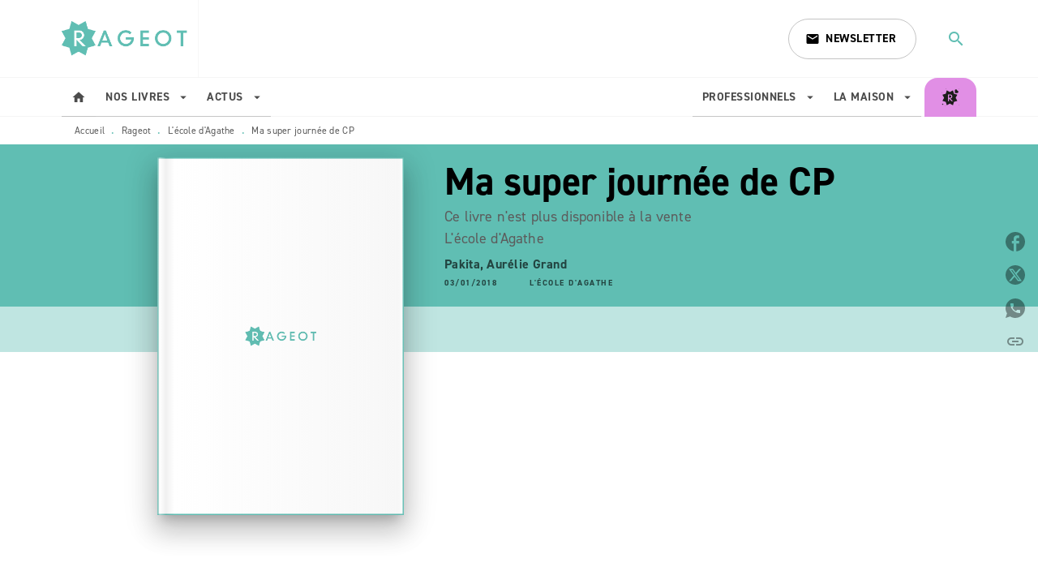

--- FILE ---
content_type: text/html
request_url: https://www.rageot.fr/livre/ma-super-journee-de-cp-9782700253535/
body_size: 72255
content:
<!DOCTYPE html><html lang="fr"><head><meta charSet="utf-8"/><meta name="viewport" content="width=device-width"/><meta name="next-head-count" content="2"/><link data-react-helmet="true" rel="canonical" href="https://www.rageot.fr/livre/ma-super-journee-de-cp-9782700253535/"/><link data-react-helmet="true" rel="preconnect" href="https://fonts.gstatic.com"/><link data-react-helmet="true" as="favicon" rel="shortcut icon" href="https://media.hachette.fr/18/2025-09/favicon_rageot.png"/><meta data-react-helmet="true" name="title" content="Ma super journée de CP (Poche 2018), de Pakita, Aurélie Grand | Rageot"/><meta data-react-helmet="true" name="description" content="Aujourd’hui, c’est une super journée de CP pour Agathe  : elle va jouer de la musique, peindre une fresque et aller à la piscine  ! Mais les activités"/><meta data-react-helmet="true" name="tdm-reservation" content="1"/><meta data-react-helmet="true" property="og:type" content="website"/><meta data-react-helmet="true" property="og:url" content="https://www.rageot.fr/livre/ma-super-journee-de-cp-9782700253535/"/><meta data-react-helmet="true" property="og:title" content="Ma super journée de CP (Poche 2018), de Pakita, Aurélie Grand | Rageot"/><meta data-react-helmet="true" property="og:description" content="Aujourd’hui, c’est une super journée de CP pour Agathe  : elle va jouer de la musique, peindre une fresque et aller à la piscine  ! Mais les activités"/><meta data-react-helmet="true" property="og:image" content="https://media.hachette.fr/fit-in/500x500/imgArticle/RAGEOT/2017/9782700253535-001-X.jpeg?source=web"/><meta data-react-helmet="true" property="twitter:card" content="summary_large_image"/><meta data-react-helmet="true" property="twitter:url" content="https://www.rageot.fr/livre/ma-super-journee-de-cp-9782700253535/"/><meta data-react-helmet="true" property="twitter:title" content="Ma super journée de CP (Poche 2018), de Pakita, Aurélie Grand | Rageot"/><meta data-react-helmet="true" property="twitter:description" content="Aujourd’hui, c’est une super journée de CP pour Agathe  : elle va jouer de la musique, peindre une fresque et aller à la piscine  ! Mais les activités"/><meta data-react-helmet="true" property="twitter:image" content="https://media.hachette.fr/fit-in/500x500/imgArticle/RAGEOT/2017/9782700253535-001-X.jpeg?source=web"/><script data-react-helmet="true" type="application/ld+json">{"@context":"https://schema.org","@type":"Book","name":"Ma super journée de CP","author":[{"@type":"Person","name":"Pakita","url":"https://www.rageot.fr/auteur/pakita/"},{"@type":"Person","name":"Aurélie Grand","url":"https://www.rageot.fr/auteur/aurelie-grand/"}],"image":"https://media.hachette.fr/imgArticle/RAGEOT/2017/9782700253535-001-X.jpeg?source=web","numberOfPages":32,"datePublished":"2018-01-03","offers":{"@type":"Offer","price":"5.80","pricecurrency":"EUR","url":"https://www.rageot.fr/livre/ma-super-journee-de-cp-9782700253535/","itemCondition":"https://schema.org/NewCondition","availability":"https://schema.org/InStock"}}</script><title data-react-helmet="true">Ma super journée de CP (Poche 2018), de Pakita, Aurélie Grand | Rageot</title><link rel="preload" href="/_next/static/css/30bb7ba8624ffc69.css" as="style"/><link rel="stylesheet" href="/_next/static/css/30bb7ba8624ffc69.css" data-n-g=""/><noscript data-n-css=""></noscript><script defer="" nomodule="" src="/_next/static/chunks/polyfills-c67a75d1b6f99dc8.js"></script><script src="/_next/static/chunks/webpack-9765523b66355ddf.js" defer=""></script><script src="/_next/static/chunks/framework-91f7956f9c79db49.js" defer=""></script><script src="/_next/static/chunks/main-5f95ec88460df6da.js" defer=""></script><script src="/_next/static/chunks/pages/_app-527177a87d243005.js" defer=""></script><script src="/_next/static/chunks/5047-bbda3de55e25c97e.js" defer=""></script><script src="/_next/static/chunks/pages/%5B...id%5D-0c2c802db1ac62ed.js" defer=""></script><script src="/_next/static/build-prod-18-41503/_buildManifest.js" defer=""></script><script src="/_next/static/build-prod-18-41503/_ssgManifest.js" defer=""></script><style id="jss-server-side">.MuiSvgIcon-root {
  fill: currentColor;
  width: 1em;
  height: 1em;
  display: inline-block;
  font-size: 1.7142857142857142rem;
  transition: fill 200ms cubic-bezier(0.4, 0, 0.2, 1) 0ms;
  flex-shrink: 0;
  user-select: none;
}
.MuiSvgIcon-colorPrimary {
  color: #60BEB3;
}
.MuiSvgIcon-colorSecondary {
  color: #646464;
}
.MuiSvgIcon-colorAction {
  color: rgba(0, 0, 0, 0.54);
}
.MuiSvgIcon-colorError {
  color: #FF1840;
}
.MuiSvgIcon-colorDisabled {
  color: rgba(0, 0, 0, 0.4);
}
.MuiSvgIcon-fontSizeInherit {
  font-size: inherit;
}
.MuiSvgIcon-fontSizeSmall {
  font-size: 1.4285714285714284rem;
}
.MuiSvgIcon-fontSizeLarge {
  font-size: 2.5rem;
}
.MuiPaper-root {
  color: #000000;
  transition: box-shadow 300ms cubic-bezier(0.4, 0, 0.2, 1) 0ms;
  background-color: #fff;
}
.MuiPaper-rounded {
  border-radius: 8px;
}
.MuiPaper-outlined {
  border: 1px solid #ABBEB6;
}
.MuiPaper-elevation0 {
  box-shadow: none;
}
.MuiPaper-elevation1 {
  box-shadow: 0px 2px 1px -1px rgba(0,0,0,0.2),0px 1px 1px 0px rgba(0,0,0,0.14),0px 1px 3px 0px rgba(0,0,0,0.12);
}
.MuiPaper-elevation2 {
  box-shadow: 0px 3px 1px -2px rgba(0,0,0,0.2),0px 2px 2px 0px rgba(0,0,0,0.14),0px 1px 5px 0px rgba(0,0,0,0.12);
}
.MuiPaper-elevation3 {
  box-shadow: 0px 3px 3px -2px rgba(0,0,0,0.2),0px 3px 4px 0px rgba(0,0,0,0.14),0px 1px 8px 0px rgba(0,0,0,0.12);
}
.MuiPaper-elevation4 {
  box-shadow: 0px 2px 4px -1px rgba(0,0,0,0.2),0px 4px 5px 0px rgba(0,0,0,0.14),0px 1px 10px 0px rgba(0,0,0,0.12);
}
.MuiPaper-elevation5 {
  box-shadow: 0px 3px 5px -1px rgba(0,0,0,0.2),0px 5px 8px 0px rgba(0,0,0,0.14),0px 1px 14px 0px rgba(0,0,0,0.12);
}
.MuiPaper-elevation6 {
  box-shadow: 0px 3px 5px -1px rgba(0,0,0,0.2),0px 6px 10px 0px rgba(0,0,0,0.14),0px 1px 18px 0px rgba(0,0,0,0.12);
}
.MuiPaper-elevation7 {
  box-shadow: 0px 4px 5px -2px rgba(0,0,0,0.2),0px 7px 10px 1px rgba(0,0,0,0.14),0px 2px 16px 1px rgba(0,0,0,0.12);
}
.MuiPaper-elevation8 {
  box-shadow: 0px 5px 5px -3px rgba(0,0,0,0.2),0px 8px 10px 1px rgba(0,0,0,0.14),0px 3px 14px 2px rgba(0,0,0,0.12);
}
.MuiPaper-elevation9 {
  box-shadow: 0px 5px 6px -3px rgba(0,0,0,0.2),0px 9px 12px 1px rgba(0,0,0,0.14),0px 3px 16px 2px rgba(0,0,0,0.12);
}
.MuiPaper-elevation10 {
  box-shadow: 0px 6px 6px -3px rgba(0,0,0,0.2),0px 10px 14px 1px rgba(0,0,0,0.14),0px 4px 18px 3px rgba(0,0,0,0.12);
}
.MuiPaper-elevation11 {
  box-shadow: 0px 6px 7px -4px rgba(0,0,0,0.2),0px 11px 15px 1px rgba(0,0,0,0.14),0px 4px 20px 3px rgba(0,0,0,0.12);
}
.MuiPaper-elevation12 {
  box-shadow: 0px 7px 8px -4px rgba(0,0,0,0.2),0px 12px 17px 2px rgba(0,0,0,0.14),0px 5px 22px 4px rgba(0,0,0,0.12);
}
.MuiPaper-elevation13 {
  box-shadow: 0px 7px 8px -4px rgba(0,0,0,0.2),0px 13px 19px 2px rgba(0,0,0,0.14),0px 5px 24px 4px rgba(0,0,0,0.12);
}
.MuiPaper-elevation14 {
  box-shadow: 0px 7px 9px -4px rgba(0,0,0,0.2),0px 14px 21px 2px rgba(0,0,0,0.14),0px 5px 26px 4px rgba(0,0,0,0.12);
}
.MuiPaper-elevation15 {
  box-shadow: 0px 8px 9px -5px rgba(0,0,0,0.2),0px 15px 22px 2px rgba(0,0,0,0.14),0px 6px 28px 5px rgba(0,0,0,0.12);
}
.MuiPaper-elevation16 {
  box-shadow: 0px 8px 10px -5px rgba(0,0,0,0.2),0px 16px 24px 2px rgba(0,0,0,0.14),0px 6px 30px 5px rgba(0,0,0,0.12);
}
.MuiPaper-elevation17 {
  box-shadow: 0px 8px 11px -5px rgba(0,0,0,0.2),0px 17px 26px 2px rgba(0,0,0,0.14),0px 6px 32px 5px rgba(0,0,0,0.12);
}
.MuiPaper-elevation18 {
  box-shadow: 0px 9px 11px -5px rgba(0,0,0,0.2),0px 18px 28px 2px rgba(0,0,0,0.14),0px 7px 34px 6px rgba(0,0,0,0.12);
}
.MuiPaper-elevation19 {
  box-shadow: 0px 9px 12px -6px rgba(0,0,0,0.2),0px 19px 29px 2px rgba(0,0,0,0.14),0px 7px 36px 6px rgba(0,0,0,0.12);
}
.MuiPaper-elevation20 {
  box-shadow: 0px 10px 13px -6px rgba(0,0,0,0.2),0px 20px 31px 3px rgba(0,0,0,0.14),0px 8px 38px 7px rgba(0,0,0,0.12);
}
.MuiPaper-elevation21 {
  box-shadow: 0px 10px 13px -6px rgba(0,0,0,0.2),0px 21px 33px 3px rgba(0,0,0,0.14),0px 8px 40px 7px rgba(0,0,0,0.12);
}
.MuiPaper-elevation22 {
  box-shadow: 0px 10px 14px -6px rgba(0,0,0,0.2),0px 22px 35px 3px rgba(0,0,0,0.14),0px 8px 42px 7px rgba(0,0,0,0.12);
}
.MuiPaper-elevation23 {
  box-shadow: 0px 11px 14px -7px rgba(0,0,0,0.2),0px 23px 36px 3px rgba(0,0,0,0.14),0px 9px 44px 8px rgba(0,0,0,0.12);
}
.MuiPaper-elevation24 {
  box-shadow: 0px 11px 15px -7px rgba(0,0,0,0.2),0px 24px 38px 3px rgba(0,0,0,0.14),0px 9px 46px 8px rgba(0,0,0,0.12);
}
.MuiButtonBase-root {
  color: inherit;
  border: 0;
  cursor: pointer;
  margin: 0;
  display: inline-flex;
  outline: 0;
  padding: 0;
  position: relative;
  align-items: center;
  user-select: none;
  border-radius: 0;
  vertical-align: middle;
  -moz-appearance: none;
  justify-content: center;
  text-decoration: none;
  background-color: transparent;
  -webkit-appearance: none;
  -webkit-tap-highlight-color: transparent;
}
.MuiButtonBase-root::-moz-focus-inner {
  border-style: none;
}
.MuiButtonBase-root.Mui-disabled {
  cursor: default;
  pointer-events: none;
}
@media print {
  .MuiButtonBase-root {
    color-adjust: exact;
  }
}
  .MuiIconButton-root {
    flex: 0 0 auto;
    color: rgba(0, 0, 0, 0.54);
    padding: 12px;
    overflow: visible;
    font-size: 1.7142857142857142rem;
    text-align: center;
    transition: background-color 150ms cubic-bezier(0.4, 0, 0.2, 1) 0ms;
    border-radius: 50%;
  }
  .MuiIconButton-root:hover {
    background-color: rgba(0, 0, 0, 0);
  }
  .MuiIconButton-root.Mui-disabled {
    color: rgba(0, 0, 0, 0.4);
    background-color: transparent;
  }
@media (hover: none) {
  .MuiIconButton-root:hover {
    background-color: transparent;
  }
}
  .MuiIconButton-edgeStart {
    margin-left: -12px;
  }
  .MuiIconButton-sizeSmall.MuiIconButton-edgeStart {
    margin-left: -3px;
  }
  .MuiIconButton-edgeEnd {
    margin-right: -12px;
  }
  .MuiIconButton-sizeSmall.MuiIconButton-edgeEnd {
    margin-right: -3px;
  }
  .MuiIconButton-colorInherit {
    color: inherit;
  }
  .MuiIconButton-colorPrimary {
    color: #60BEB3;
  }
  .MuiIconButton-colorPrimary:hover {
    background-color: rgba(96, 190, 179, 0);
  }
@media (hover: none) {
  .MuiIconButton-colorPrimary:hover {
    background-color: transparent;
  }
}
  .MuiIconButton-colorSecondary {
    color: #646464;
  }
  .MuiIconButton-colorSecondary:hover {
    background-color: rgba(100, 100, 100, 0);
  }
@media (hover: none) {
  .MuiIconButton-colorSecondary:hover {
    background-color: transparent;
  }
}
  .MuiIconButton-sizeSmall {
    padding: 3px;
    font-size: 1.2857142857142856rem;
  }
  .MuiIconButton-label {
    width: 100%;
    display: flex;
    align-items: inherit;
    justify-content: inherit;
  }
  .MuiTypography-root {
    margin: 0;
  }
  .MuiTypography-body2 {
    font-size: 1rem;
    font-family: 'din-2014', sans-serif;
    font-weight: 400;
    line-height: 1.25;
    letter-spacing: 0.27px;
  }
  .MuiTypography-body1 {
    font-size: 1.0625rem;
    font-family: 'din-2014', sans-serif;
    font-weight: 400;
    line-height: 1.55;
    letter-spacing: 0.53px;
  }
@media (min-width:600px) {
  .MuiTypography-body1 {
    font-size: 1.129rem;
  }
}
@media (min-width:960px) {
  .MuiTypography-body1 {
    font-size: 1.129rem;
  }
}
@media (min-width:1176px) {
  .MuiTypography-body1 {
    font-size: 1.129rem;
  }
}
  .MuiTypography-caption {
    color: rgba(0,0,0,0.64);
    font-size: 12px;
    font-family: 'din-2014', sans-serif;
    font-weight: 400;
    line-height: 1.33;
    letter-spacing: 0.3px;
  }
  .MuiTypography-button {
    font-size: 14px;
    font-family: 'din-2014', sans-serif;
    font-weight: 700;
    line-height: 1.143;
    letter-spacing: 0.5px;
    text-transform: uppercase;
  }
  .MuiTypography-h1 {
    font-size: 3rem;
    font-family: 'din-2014', sans-serif;
    font-weight: 700;
    line-height: 1.2;
    letter-spacing: -0.91px;
  }
@media (min-width:600px) {
  .MuiTypography-h1 {
    font-size: 3.9583rem;
  }
}
@media (min-width:960px) {
  .MuiTypography-h1 {
    font-size: 4.5833rem;
  }
}
@media (min-width:1176px) {
  .MuiTypography-h1 {
    font-size: 5rem;
  }
}
  .MuiTypography-h2 {
    font-size: 2.25rem;
    font-family: 'din-2014', sans-serif;
    font-weight: 700;
    line-height: 1.07;
    letter-spacing: -0.68px;
  }
@media (min-width:600px) {
  .MuiTypography-h2 {
    font-size: 2.8037rem;
  }
}
@media (min-width:960px) {
  .MuiTypography-h2 {
    font-size: 3.271rem;
  }
}
@media (min-width:1176px) {
  .MuiTypography-h2 {
    font-size: 3.5047rem;
  }
}
  .MuiTypography-h3 {
    font-size: 2rem;
    font-family: 'din-2014', sans-serif;
    font-weight: 700;
    line-height: 1.25;
    letter-spacing: 0;
  }
@media (min-width:600px) {
  .MuiTypography-h3 {
    font-size: 2.6rem;
  }
}
@media (min-width:960px) {
  .MuiTypography-h3 {
    font-size: 2.8rem;
  }
}
@media (min-width:1176px) {
  .MuiTypography-h3 {
    font-size: 3rem;
  }
}
  .MuiTypography-h4 {
    font-size: 1.5rem;
    font-family: 'din-2014', sans-serif;
    font-weight: 700;
    line-height: 1.25;
    letter-spacing: 0.17px;
  }
@media (min-width:600px) {
  .MuiTypography-h4 {
    font-size: 1.8rem;
  }
}
@media (min-width:960px) {
  .MuiTypography-h4 {
    font-size: 2rem;
  }
}
@media (min-width:1176px) {
  .MuiTypography-h4 {
    font-size: 2rem;
  }
}
  .MuiTypography-h5 {
    font-size: 1.25rem;
    font-family: 'din-2014', sans-serif;
    font-weight: 700;
    line-height: 1.33;
    letter-spacing: 0.16px;
  }
@media (min-width:600px) {
  .MuiTypography-h5 {
    font-size: 1.3158rem;
  }
}
@media (min-width:960px) {
  .MuiTypography-h5 {
    font-size: 1.5038rem;
  }
}
@media (min-width:1176px) {
  .MuiTypography-h5 {
    font-size: 1.5038rem;
  }
}
  .MuiTypography-h6 {
    font-size: 1.125rem;
    font-family: 'din-2014', sans-serif;
    font-weight: 700;
    line-height: 1.2;
    letter-spacing: 0.24px;
  }
@media (min-width:600px) {
  .MuiTypography-h6 {
    font-size: 1.25rem;
  }
}
@media (min-width:960px) {
  .MuiTypography-h6 {
    font-size: 1.25rem;
  }
}
@media (min-width:1176px) {
  .MuiTypography-h6 {
    font-size: 1.25rem;
  }
}
  .MuiTypography-subtitle1 {
    font-size: 16px;
    font-family: 'din-2014', sans-serif;
    font-weight: 500;
    line-height: 1.5;
    letter-spacing: 0.15px;
  }
  .MuiTypography-subtitle2 {
    font-size: 1.0625rem;
    font-family: 'din-2014', sans-serif;
    font-weight: 500;
    line-height: 1.55;
    letter-spacing: 0.16px;
  }
@media (min-width:600px) {
  .MuiTypography-subtitle2 {
    font-size: 1.129rem;
  }
}
@media (min-width:960px) {
  .MuiTypography-subtitle2 {
    font-size: 1.129rem;
  }
}
@media (min-width:1176px) {
  .MuiTypography-subtitle2 {
    font-size: 1.129rem;
  }
}
  .MuiTypography-overline {
    font-size: 10px;
    font-family: 'din-2014', sans-serif;
    font-weight: 700;
    line-height: 1.6;
    letter-spacing: 1.5px;
    text-transform: uppercase;
  }
  .MuiTypography-srOnly {
    width: 1px;
    height: 1px;
    overflow: hidden;
    position: absolute;
  }
  .MuiTypography-alignLeft {
    text-align: left;
  }
  .MuiTypography-alignCenter {
    text-align: center;
  }
  .MuiTypography-alignRight {
    text-align: right;
  }
  .MuiTypography-alignJustify {
    text-align: justify;
  }
  .MuiTypography-noWrap {
    overflow: hidden;
    white-space: nowrap;
    text-overflow: ellipsis;
  }
  .MuiTypography-gutterBottom {
    margin-bottom: 0.35em;
  }
  .MuiTypography-paragraph {
    margin-bottom: 16px;
  }
  .MuiTypography-colorInherit {
    color: inherit;
  }
  .MuiTypography-colorPrimary {
    color: #60BEB3;
  }
  .MuiTypography-colorSecondary {
    color: #646464;
  }
  .MuiTypography-colorTextPrimary {
    color: #000000;
  }
  .MuiTypography-colorTextSecondary {
    color: #5C5C5C;
  }
  .MuiTypography-colorError {
    color: #FF1840;
  }
  .MuiTypography-displayInline {
    display: inline;
  }
  .MuiTypography-displayBlock {
    display: block;
  }
  .MuiBreadcrumbs-root {
    color: #000000;
    font-size: 12px;
  }
  .MuiBreadcrumbs-ol {
    margin: 0;
    display: flex;
    padding: 0;
    flex-wrap: wrap;
    list-style: none;
    align-items: center;
  }
  .MuiBreadcrumbs-separator {
    color: #60BEB3;
    display: flex;
    transform: translateY(3px);
    margin-left: 8px;
    user-select: none;
    margin-right: 8px;
    vertical-align: middle;
  }
  .MuiButton-root {
    color: #000000;
    padding: 6px 16px;
    font-size: 14px;
    min-width: 64px;
    box-sizing: border-box;
    min-height: 36px;
    transition: background-color 250ms cubic-bezier(0.4, 0, 0.2, 1) 0ms,box-shadow 250ms cubic-bezier(0.4, 0, 0.2, 1) 0ms,border 250ms cubic-bezier(0.4, 0, 0.2, 1) 0ms;
    font-family: 'din-2014', sans-serif;
    font-weight: 700;
    line-height: 1.143;
    padding-left: 18px;
    border-radius: 4px;
    padding-right: 18px;
    letter-spacing: 0.5px;
    text-transform: uppercase;
    background-color: #fff;
  }
  .MuiButton-root:hover {
    text-decoration: none;
    background-color: rgba(0, 0, 0, 0);
  }
  .MuiButton-root.Mui-disabled {
    color: rgba(0, 0, 0, 0.4);
  }
@media (hover: none) {
  .MuiButton-root:hover {
    background-color: transparent;
  }
}
  .MuiButton-root:hover.Mui-disabled {
    background-color: transparent;
  }
  .MuiButton-label {
    width: 100%;
    display: inherit;
    align-items: inherit;
    justify-content: inherit;
  }
  .MuiButton-text {
    color: rgba(0, 0, 0, 1);
    opacity: 1;
    padding: 6px 8px;
  }
  .MuiButton-text:hover {
    opacity: 1;
  }
  .MuiButton-textPrimary {
    color: #60BEB3;
  }
  .MuiButton-textPrimary:hover {
    background-color: rgba(96, 190, 179, 0);
  }
@media (hover: none) {
  .MuiButton-textPrimary:hover {
    background-color: transparent;
  }
}
  .MuiButton-textSecondary {
    color: #646464;
  }
  .MuiButton-textSecondary:hover {
    background-color: rgba(100, 100, 100, 0);
  }
@media (hover: none) {
  .MuiButton-textSecondary:hover {
    background-color: transparent;
  }
}
  .MuiButton-outlined {
    border: 1px solid rgba(0, 0, 0, 0.23);
    padding: 5px 15px;
    box-shadow: none;
    border-radius: 4px;
    background-color: transparent;
  }
  .MuiButton-outlined.Mui-disabled {
    border: 1px solid rgba(0, 0, 0, 0.2);
  }
  .MuiButton-outlinedPrimary {
    color: #60BEB3;
    border: 1px solid rgba(96, 190, 179, 0.5);
    border-color: #60BEB3;
  }
  .MuiButton-outlinedPrimary:hover {
    color: #60BEB3;
    border: 1px solid #60BEB3;
    box-shadow: 2px;
    border-color: #60BEB3;
    background-color: rgba(96, 190, 179, 0);
  }
  .MuiButton-outlinedPrimary:focus {
    color: #298D83;
    box-shadow: 4px;
    border-color: #298D83;
  }
  .MuiButton-outlinedPrimary.Mui-disabled {
    opacity: 0.5;
  }
@media (hover: none) {
  .MuiButton-outlinedPrimary:hover {
    background-color: transparent;
  }
}
  .MuiButton-outlinedSecondary {
    color: #646464;
    border: 1px solid rgba(100, 100, 100, 0.5);
    border-color: #646464;
  }
  .MuiButton-outlinedSecondary:hover {
    border: 1px solid #646464;
    box-shadow: 0px 2px 4px -1px rgba(0,0,0,0.2),0px 4px 5px 0px rgba(0,0,0,0.14),0px 1px 10px 0px rgba(0,0,0,0.12);
    background-color: rgba(100, 100, 100, 0);
  }
  .MuiButton-outlinedSecondary.Mui-disabled {
    color: rgba(255, 255, 255, 0.40);
    border: 1px solid rgba(0, 0, 0, 0.4);
    opacity: 0.5;
    background-color: #646464;
  }
  .MuiButton-outlinedSecondary:focus {
    color: #3A3A3A;
    box-shadow: 4px;
    border-color: #3A3A3A;
  }
  .MuiButton-outlinedSecondary .MuiTouchRipple-child {
    background-color: #f5f5f5;
  }
  .MuiButton-outlinedSecondary  {
    -mui-touch-ripple-child: [object Object];
  }
@media (hover: none) {
  .MuiButton-outlinedSecondary:hover {
    background-color: transparent;
  }
}
  .MuiButton-contained {
    color: #fff;
    box-shadow: none;
    border-radius: 4px;
    background-color: #000000;
  }
  .MuiButton-contained:hover {
    color: #000000;
    box-shadow: 2px;
    background-color: #fff;
  }
  .MuiButton-contained.Mui-focusVisible {
    box-shadow: 0px 3px 5px -1px rgba(0,0,0,0.2),0px 6px 10px 0px rgba(0,0,0,0.14),0px 1px 18px 0px rgba(0,0,0,0.12);
  }
  .MuiButton-contained:active {
    box-shadow: 0px 5px 5px -3px rgba(0,0,0,0.2),0px 8px 10px 1px rgba(0,0,0,0.14),0px 3px 14px 2px rgba(0,0,0,0.12);
  }
  .MuiButton-contained.Mui-disabled {
    color: rgba(0, 0, 0, 0.4);
    opacity: 0.24;
    box-shadow: none;
    background-color: #000000;
  }
  .MuiButton-contained:focus {
    background: linear-gradient(palette.common.medium, rgba(0, 0, 0, 0.4));;
    box-shadow: 4px;
  }
@media (hover: none) {
  .MuiButton-contained:hover {
    box-shadow: 0px 3px 1px -2px rgba(0,0,0,0.2),0px 2px 2px 0px rgba(0,0,0,0.14),0px 1px 5px 0px rgba(0,0,0,0.12);
    background-color: #e0e0e0;
  }
}
  .MuiButton-contained:hover.Mui-disabled {
    background-color: rgba(0, 0, 0, 0.2);
  }
  .MuiButton-containedPrimary {
    color: #000000;
    box-shadow: none;
    background-color: #60BEB3;
  }
  .MuiButton-containedPrimary:hover {
    box-shadow: 2px;
    background-color: #298D83;
  }
  .MuiButton-containedPrimary .MuiTouchRipple-child {
    background-color: #60BEB3;
  }
  .MuiButton-containedPrimary.Mui-disabled {
    opacity: 0.24;
    background-color: #60BEB3;
  }
  .MuiButton-containedPrimary:focus {
    box-shadow: 4px;
    background-color: #60BEB3;
  }
  .MuiButton-containedPrimary  {
    -mui-touch-ripple-child: [object Object];
  }
@media (hover: none) {
  .MuiButton-containedPrimary:hover {
    background-color: #60BEB3;
  }
}
  .MuiButton-containedSecondary {
    color: #fff;
    box-shadow: none;
    background-color: #646464;
  }
  .MuiButton-containedSecondary:hover {
    background: linear-gradient(#545454, #808080);;
    box-shadow: 3px;
    background-color: #646464;
  }
  .MuiButton-containedSecondary.Mui-disabled {
    color: #fff;
    opacity: 0.24;
    background-color: #646464;
  }
  .MuiButton-containedSecondary:focus {
    box-shadow: 4;
    background-color: #3A3A3A;
  }
  .MuiButton-containedSecondary .MuiTouchRipple-child {
    background-color: #E9EFEF;
  }
  .MuiButton-containedSecondary  {
    -mui-touch-ripple-child: [object Object];
  }
@media (hover: none) {
  .MuiButton-containedSecondary:hover {
    background-color: #646464;
  }
}
  .MuiButton-disableElevation {
    box-shadow: none;
  }
  .MuiButton-disableElevation:hover {
    box-shadow: none;
  }
  .MuiButton-disableElevation.Mui-focusVisible {
    box-shadow: none;
  }
  .MuiButton-disableElevation:active {
    box-shadow: none;
  }
  .MuiButton-disableElevation.Mui-disabled {
    box-shadow: none;
  }
  .MuiButton-colorInherit {
    color: inherit;
    border-color: currentColor;
  }
  .MuiButton-textSizeSmall {
    padding: 4px 5px;
    font-size: 0.9285714285714285rem;
  }
  .MuiButton-textSizeLarge {
    padding: 8px 11px;
    font-size: 1.0714285714285714rem;
  }
  .MuiButton-outlinedSizeSmall {
    padding: 3px 9px;
    font-size: 0.9285714285714285rem;
  }
  .MuiButton-outlinedSizeLarge {
    padding: 7px 21px;
    font-size: 1.0714285714285714rem;
  }
  .MuiButton-containedSizeSmall {
    padding: 4px 10px;
    font-size: 0.9285714285714285rem;
  }
  .MuiButton-containedSizeLarge {
    padding: 8px 22px;
    font-size: 1.0714285714285714rem;
  }
  .MuiButton-fullWidth {
    width: 100%;
  }
  .MuiButton-startIcon {
    display: inherit;
    margin-left: -4px;
    margin-right: 8px;
  }
  .MuiButton-startIcon.MuiButton-iconSizeSmall {
    margin-left: -2px;
  }
  .MuiButton-endIcon {
    display: inherit;
    margin-left: 8px;
    margin-right: -4px;
  }
  .MuiButton-endIcon.MuiButton-iconSizeSmall {
    margin-right: -2px;
  }
  .MuiButton-iconSizeSmall > *:first-child {
    font-size: 18px;
  }
  .MuiButton-iconSizeMedium > *:first-child {
    font-size: 20px;
  }
  .MuiButton-iconSizeLarge > *:first-child {
    font-size: 22px;
  }
  .MuiCard-root {
    overflow: hidden;
  }
  .MuiCardActionArea-root {
    width: 100%;
    display: block;
    text-align: inherit;
  }
  .MuiCardActionArea-root:hover .MuiCardActionArea-focusHighlight {
    opacity: 0;
  }
  .MuiCardActionArea-root.Mui-focusVisible .MuiCardActionArea-focusHighlight {
    opacity: 0.12;
  }
  .MuiCardActionArea-focusHighlight {
    top: 0;
    left: 0;
    right: 0;
    bottom: 0;
    opacity: 0;
    overflow: hidden;
    position: absolute;
    transition: opacity 250ms cubic-bezier(0.4, 0, 0.2, 1) 0ms;
    border-radius: inherit;
    pointer-events: none;
    background-color: currentcolor;
  }
  .MuiCardContent-root {
    padding: 16px;
  }
  .MuiCardContent-root:last-child {
    padding-bottom: 24px;
  }
  .MuiCardMedia-root {
    display: block;
    background-size: cover;
    background-repeat: no-repeat;
    background-position: center;
  }
  .MuiCardMedia-media {
    width: 100%;
  }
  .MuiCardMedia-img {
    object-fit: cover;
  }
  .MuiChip-root {
    color: rgba(0, 0, 0, .64);
    border: none;
    cursor: default;
    height: 24px;
    display: inline-flex;
    outline: 0;
    padding: 0;
    font-size: 14px;
    box-sizing: border-box;
    transition: background-color 300ms cubic-bezier(0.4, 0, 0.2, 1) 0ms,box-shadow 300ms cubic-bezier(0.4, 0, 0.2, 1) 0ms;
    align-items: center;
    font-family: "Mukta", "Helvetica", "Arial", sans-serif;
    font-weight: 600;
    white-space: nowrap;
    border-radius: 4px;
    letter-spacing: 0.094rem;
    text-transform: uppercase;
    vertical-align: middle;
    justify-content: center;
    text-decoration: none;
    background-color: transparent;
  }
  .MuiChip-root.Mui-disabled {
    opacity: 0.5;
    pointer-events: none;
  }
  .MuiChip-root .MuiChip-avatar {
    color: #616161;
    width: 24px;
    height: 24px;
    font-size: 0.8571428571428571rem;
    margin-left: 5px;
    margin-right: -6px;
  }
  .MuiChip-root .MuiChip-avatarColorPrimary {
    color: #fff;
    background-color: #298D83;
  }
  .MuiChip-root .MuiChip-avatarColorSecondary {
    color: #fff;
    background-color: #3A3A3A;
  }
  .MuiChip-root .MuiChip-avatarSmall {
    width: 18px;
    height: 18px;
    font-size: 0.7142857142857142rem;
    margin-left: 4px;
    margin-right: -4px;
  }
  .MuiChip-sizeSmall {
    height: 18px;
    font-size: 0.625rem;
    padding-left: 4px;
    padding-right: 4px;
  }
  .MuiChip-colorPrimary {
    color: #fff;
    background-color: #60BEB3;
  }
  .MuiChip-colorSecondary {
    color: #fff;
    background-color: #646464;
  }
  .MuiChip-clickable {
    cursor: pointer;
    user-select: none;
    -webkit-tap-highlight-color: transparent;
  }
  .MuiChip-clickable:hover, .MuiChip-clickable:focus {
    color: #60BEB3;
    background-color: inherit;
  }
  .MuiChip-clickable:active {
    box-shadow: 0px 2px 1px -1px rgba(0,0,0,0.2),0px 1px 1px 0px rgba(0,0,0,0.14),0px 1px 3px 0px rgba(0,0,0,0.12);
  }
  .MuiChip-clickable:hover {
    color: #000000;
  }
  .MuiChip-clickableColorPrimary:hover, .MuiChip-clickableColorPrimary:focus {
    background-color: rgb(108, 195, 185);
  }
  .MuiChip-clickableColorSecondary:hover, .MuiChip-clickableColorSecondary:focus {
    background-color: rgb(112, 112, 112);
  }
  .MuiChip-deletable:focus {
    background-color: rgb(206, 206, 206);
  }
  .MuiChip-deletableColorPrimary:focus {
    background-color: rgb(127, 203, 194);
  }
  .MuiChip-deletableColorSecondary:focus {
    background-color: rgb(131, 131, 131);
  }
  .MuiChip-outlined {
    border: 1px solid rgba(0, 0, 0, 0.23);
    background-color: transparent;
  }
  .MuiChip-clickable.MuiChip-outlined:hover, .MuiChip-clickable.MuiChip-outlined:focus, .MuiChip-deletable.MuiChip-outlined:focus {
    background-color: rgba(0, 0, 0, 0);
  }
  .MuiChip-outlined .MuiChip-avatar {
    margin-left: 4px;
  }
  .MuiChip-outlined .MuiChip-avatarSmall {
    margin-left: 2px;
  }
  .MuiChip-outlined .MuiChip-icon {
    margin-left: 4px;
  }
  .MuiChip-outlined .MuiChip-iconSmall {
    margin-left: 2px;
  }
  .MuiChip-outlined .MuiChip-deleteIcon {
    margin-right: 5px;
  }
  .MuiChip-outlined .MuiChip-deleteIconSmall {
    margin-right: 3px;
  }
  .MuiChip-outlinedPrimary {
    color: #60BEB3;
    border: 1px solid #60BEB3;
  }
  .MuiChip-clickable.MuiChip-outlinedPrimary:hover, .MuiChip-clickable.MuiChip-outlinedPrimary:focus, .MuiChip-deletable.MuiChip-outlinedPrimary:focus {
    background-color: rgba(96, 190, 179, 0);
  }
  .MuiChip-outlinedSecondary {
    color: #646464;
    border: 1px solid #646464;
  }
  .MuiChip-clickable.MuiChip-outlinedSecondary:hover, .MuiChip-clickable.MuiChip-outlinedSecondary:focus, .MuiChip-deletable.MuiChip-outlinedSecondary:focus {
    background-color: rgba(100, 100, 100, 0);
  }
  .MuiChip-icon {
    color: #616161;
    margin-left: 5px;
    margin-right: -6px;
  }
  .MuiChip-iconSmall {
    width: 18px;
    height: 18px;
    margin-left: 4px;
    margin-right: -4px;
  }
  .MuiChip-iconColorPrimary {
    color: inherit;
  }
  .MuiChip-iconColorSecondary {
    color: inherit;
  }
  .MuiChip-label {
    overflow: hidden;
    white-space: nowrap;
    padding-left: 6px;
    padding-right: 6px;
    text-overflow: ellipsis;
  }
  .MuiChip-labelSmall {
    padding-left: 8px;
    padding-right: 8px;
  }
  .MuiChip-deleteIcon {
    color: rgba(0, 0, 0, 0.26);
    width: 22px;
    cursor: pointer;
    height: 22px;
    margin: 0 5px 0 -6px;
    -webkit-tap-highlight-color: transparent;
  }
  .MuiChip-deleteIcon:hover {
    color: rgba(0, 0, 0, 0.4);
  }
  .MuiChip-deleteIconSmall {
    width: 16px;
    height: 16px;
    margin-left: -4px;
    margin-right: 4px;
  }
  .MuiChip-deleteIconColorPrimary {
    color: rgba(255, 255, 255, 0.7);
  }
  .MuiChip-deleteIconColorPrimary:hover, .MuiChip-deleteIconColorPrimary:active {
    color: #fff;
  }
  .MuiChip-deleteIconColorSecondary {
    color: rgba(255, 255, 255, 0.7);
  }
  .MuiChip-deleteIconColorSecondary:hover, .MuiChip-deleteIconColorSecondary:active {
    color: #fff;
  }
  .MuiChip-deleteIconOutlinedColorPrimary {
    color: rgba(96, 190, 179, 0.7);
  }
  .MuiChip-deleteIconOutlinedColorPrimary:hover, .MuiChip-deleteIconOutlinedColorPrimary:active {
    color: #60BEB3;
  }
  .MuiChip-deleteIconOutlinedColorSecondary {
    color: rgba(100, 100, 100, 0.7);
  }
  .MuiChip-deleteIconOutlinedColorSecondary:hover, .MuiChip-deleteIconOutlinedColorSecondary:active {
    color: #646464;
  }
  .MuiContainer-root {
    width: 100%;
    display: block;
    box-sizing: border-box;
    margin-left: auto;
    margin-right: auto;
    padding-left: 16px;
    padding-right: 16px;
  }
@media (min-width:600px) {
  .MuiContainer-root {
    padding-left: 24px;
    padding-right: 24px;
  }
}
  .MuiContainer-disableGutters {
    padding-left: 0;
    padding-right: 0;
  }
@media (min-width:600px) {
  .MuiContainer-fixed {
    max-width: 600px;
  }
}
@media (min-width:936px) {
  .MuiContainer-fixed {
    max-width: 936px;
  }
}
@media (min-width:960px) {
  .MuiContainer-fixed {
    max-width: 960px;
  }
}
@media (min-width:1176px) {
  .MuiContainer-fixed {
    max-width: 1176px;
  }
}
@media (min-width:1512px) {
  .MuiContainer-fixed {
    max-width: 1512px;
  }
}
@media (min-width:0px) {
  .MuiContainer-maxWidthXs {
    max-width: 444px;
  }
}
@media (min-width:600px) {
  .MuiContainer-maxWidthSm {
    max-width: 600px;
  }
}
@media (min-width:960px) {
  .MuiContainer-maxWidthMd {
    max-width: 960px;
  }
}
@media (min-width:1176px) {
  .MuiContainer-maxWidthLg {
    max-width: 1176px;
  }
}
@media (min-width:1512px) {
  .MuiContainer-maxWidthXl {
    max-width: 1512px;
  }
}
  html {
    box-sizing: border-box;
    -webkit-font-smoothing: antialiased;
    -moz-osx-font-smoothing: grayscale;
  }
  *, *::before, *::after {
    box-sizing: inherit;
  }
  strong, b {
    font-weight: 800;
  }
  body {
    color: #000000;
    margin: 0;
    font-size: 1rem;
    font-family: 'din-2014', sans-serif;
    font-weight: 400;
    line-height: 1.25;
    letter-spacing: 0.27px;
    background-color: #fff;
  }
@media print {
  body {
    background-color: #fff;
  }
}
  body::backdrop {
    background-color: #fff;
  }
  .MuiDrawer-docked {
    flex: 0 0 auto;
  }
  .MuiDrawer-paper {
    top: 0;
    flex: 1 0 auto;
    height: 100%;
    display: flex;
    outline: 0;
    z-index: 1200;
    position: fixed;
    overflow-y: auto;
    flex-direction: column;
    -webkit-overflow-scrolling: touch;
  }
  .MuiDrawer-paperAnchorLeft {
    left: 0;
    right: auto;
  }
  .MuiDrawer-paperAnchorRight {
    left: auto;
    right: 0;
  }
  .MuiDrawer-paperAnchorTop {
    top: 0;
    left: 0;
    right: 0;
    bottom: auto;
    height: auto;
    max-height: 100%;
  }
  .MuiDrawer-paperAnchorBottom {
    top: auto;
    left: 0;
    right: 0;
    bottom: 0;
    height: auto;
    max-height: 100%;
  }
  .MuiDrawer-paperAnchorDockedLeft {
    border-right: 1px solid #ABBEB6;
  }
  .MuiDrawer-paperAnchorDockedTop {
    border-bottom: 1px solid #ABBEB6;
  }
  .MuiDrawer-paperAnchorDockedRight {
    border-left: 1px solid #ABBEB6;
  }
  .MuiDrawer-paperAnchorDockedBottom {
    border-top: 1px solid #ABBEB6;
  }
@keyframes mui-auto-fill {}
@keyframes mui-auto-fill-cancel {}
  .MuiInputBase-root {
    color: #000000;
    cursor: text;
    display: inline-flex;
    position: relative;
    font-size: 1.0625rem;
    box-sizing: border-box;
    align-items: center;
    font-family: 'din-2014', sans-serif;
    font-weight: 400;
    line-height: 1.1876em;
    letter-spacing: 0.53px;
  }
@media (min-width:600px) {
  .MuiInputBase-root {
    font-size: 1.129rem;
  }
}
@media (min-width:960px) {
  .MuiInputBase-root {
    font-size: 1.129rem;
  }
}
@media (min-width:1176px) {
  .MuiInputBase-root {
    font-size: 1.129rem;
  }
}
  .MuiInputBase-root.Mui-disabled {
    color: rgba(0, 0, 0, 0.38);
    cursor: default;
  }
  .MuiInputBase-multiline {
    padding: 6px 0 7px;
  }
  .MuiInputBase-multiline.MuiInputBase-marginDense {
    padding-top: 3px;
  }
  .MuiInputBase-fullWidth {
    width: 100%;
  }
  .MuiInputBase-input {
    font: inherit;
    color: currentColor;
    width: 100%;
    border: 0;
    height: 1.1876em;
    margin: 0;
    display: block;
    padding: 6px 0 7px;
    min-width: 0;
    background: none;
    box-sizing: content-box;
    animation-name: mui-auto-fill-cancel;
    letter-spacing: inherit;
    animation-duration: 10ms;
    -webkit-tap-highlight-color: transparent;
  }
  .MuiInputBase-input::-webkit-input-placeholder {
    color: currentColor;
    opacity: 0.42;
    transition: opacity 200ms cubic-bezier(0.4, 0, 0.2, 1) 0ms;
  }
  .MuiInputBase-input::-moz-placeholder {
    color: currentColor;
    opacity: 0.42;
    transition: opacity 200ms cubic-bezier(0.4, 0, 0.2, 1) 0ms;
  }
  .MuiInputBase-input:-ms-input-placeholder {
    color: currentColor;
    opacity: 0.42;
    transition: opacity 200ms cubic-bezier(0.4, 0, 0.2, 1) 0ms;
  }
  .MuiInputBase-input::-ms-input-placeholder {
    color: currentColor;
    opacity: 0.42;
    transition: opacity 200ms cubic-bezier(0.4, 0, 0.2, 1) 0ms;
  }
  .MuiInputBase-input:focus {
    outline: 0;
  }
  .MuiInputBase-input:invalid {
    box-shadow: none;
  }
  .MuiInputBase-input::-webkit-search-decoration {
    -webkit-appearance: none;
  }
  .MuiInputBase-input.Mui-disabled {
    opacity: 1;
  }
  .MuiInputBase-input:-webkit-autofill {
    animation-name: mui-auto-fill;
    animation-duration: 5000s;
  }
  label[data-shrink=false] + .MuiInputBase-formControl .MuiInputBase-input::-webkit-input-placeholder {
    opacity: 0 !important;
  }
  label[data-shrink=false] + .MuiInputBase-formControl .MuiInputBase-input::-moz-placeholder {
    opacity: 0 !important;
  }
  label[data-shrink=false] + .MuiInputBase-formControl .MuiInputBase-input:-ms-input-placeholder {
    opacity: 0 !important;
  }
  label[data-shrink=false] + .MuiInputBase-formControl .MuiInputBase-input::-ms-input-placeholder {
    opacity: 0 !important;
  }
  label[data-shrink=false] + .MuiInputBase-formControl .MuiInputBase-input:focus::-webkit-input-placeholder {
    opacity: 0.42;
  }
  label[data-shrink=false] + .MuiInputBase-formControl .MuiInputBase-input:focus::-moz-placeholder {
    opacity: 0.42;
  }
  label[data-shrink=false] + .MuiInputBase-formControl .MuiInputBase-input:focus:-ms-input-placeholder {
    opacity: 0.42;
  }
  label[data-shrink=false] + .MuiInputBase-formControl .MuiInputBase-input:focus::-ms-input-placeholder {
    opacity: 0.42;
  }
  .MuiInputBase-inputMarginDense {
    padding-top: 3px;
  }
  .MuiInputBase-inputMultiline {
    height: auto;
    resize: none;
    padding: 0;
  }
  .MuiInputBase-inputTypeSearch {
    -moz-appearance: textfield;
    -webkit-appearance: textfield;
  }
  .MuiFormControl-root {
    border: 0;
    margin: 0;
    display: inline-flex;
    padding: 0;
    position: relative;
    min-width: 0;
    flex-direction: column;
    vertical-align: top;
  }
  .MuiFormControl-marginNormal {
    margin-top: 16px;
    margin-bottom: 8px;
  }
  .MuiFormControl-marginDense {
    margin-top: 8px;
    margin-bottom: 4px;
  }
  .MuiFormControl-fullWidth {
    width: 100%;
  }
  .MuiFormLabel-root {
    color: #5C5C5C;
    padding: 0;
    font-size: 1.0625rem;
    font-family: 'din-2014', sans-serif;
    font-weight: 400;
    line-height: 1;
    letter-spacing: 0.53px;
  }
@media (min-width:600px) {
  .MuiFormLabel-root {
    font-size: 1.129rem;
  }
}
@media (min-width:960px) {
  .MuiFormLabel-root {
    font-size: 1.129rem;
  }
}
@media (min-width:1176px) {
  .MuiFormLabel-root {
    font-size: 1.129rem;
  }
}
  .MuiFormLabel-root.Mui-focused {
    color: #60BEB3;
  }
  .MuiFormLabel-root.Mui-disabled {
    color: rgba(0, 0, 0, 0.38);
  }
  .MuiFormLabel-root.Mui-error {
    color: #FF1840;
  }
  .MuiFormLabel-colorSecondary.Mui-focused {
    color: #646464;
  }
  .MuiFormLabel-asterisk.Mui-error {
    color: #FF1840;
  }
  .MuiGrid-container {
    width: 100%;
    display: flex;
    flex-wrap: wrap;
    box-sizing: border-box;
  }
  .MuiGrid-item {
    margin: 0;
    box-sizing: border-box;
  }
  .MuiGrid-zeroMinWidth {
    min-width: 0;
  }
  .MuiGrid-direction-xs-column {
    flex-direction: column;
  }
  .MuiGrid-direction-xs-column-reverse {
    flex-direction: column-reverse;
  }
  .MuiGrid-direction-xs-row-reverse {
    flex-direction: row-reverse;
  }
  .MuiGrid-wrap-xs-nowrap {
    flex-wrap: nowrap;
  }
  .MuiGrid-wrap-xs-wrap-reverse {
    flex-wrap: wrap-reverse;
  }
  .MuiGrid-align-items-xs-center {
    align-items: center;
  }
  .MuiGrid-align-items-xs-flex-start {
    align-items: flex-start;
  }
  .MuiGrid-align-items-xs-flex-end {
    align-items: flex-end;
  }
  .MuiGrid-align-items-xs-baseline {
    align-items: baseline;
  }
  .MuiGrid-align-content-xs-center {
    align-content: center;
  }
  .MuiGrid-align-content-xs-flex-start {
    align-content: flex-start;
  }
  .MuiGrid-align-content-xs-flex-end {
    align-content: flex-end;
  }
  .MuiGrid-align-content-xs-space-between {
    align-content: space-between;
  }
  .MuiGrid-align-content-xs-space-around {
    align-content: space-around;
  }
  .MuiGrid-justify-content-xs-center {
    justify-content: center;
  }
  .MuiGrid-justify-content-xs-flex-end {
    justify-content: flex-end;
  }
  .MuiGrid-justify-content-xs-space-between {
    justify-content: space-between;
  }
  .MuiGrid-justify-content-xs-space-around {
    justify-content: space-around;
  }
  .MuiGrid-justify-content-xs-space-evenly {
    justify-content: space-evenly;
  }
  .MuiGrid-spacing-xs-1 {
    width: calc(100% + 8px);
    margin: -4px;
  }
  .MuiGrid-spacing-xs-1 > .MuiGrid-item {
    padding: 4px;
  }
  .MuiGrid-spacing-xs-2 {
    width: calc(100% + 16px);
    margin: -8px;
  }
  .MuiGrid-spacing-xs-2 > .MuiGrid-item {
    padding: 8px;
  }
  .MuiGrid-spacing-xs-3 {
    width: calc(100% + 24px);
    margin: -12px;
  }
  .MuiGrid-spacing-xs-3 > .MuiGrid-item {
    padding: 12px;
  }
  .MuiGrid-spacing-xs-4 {
    width: calc(100% + 32px);
    margin: -16px;
  }
  .MuiGrid-spacing-xs-4 > .MuiGrid-item {
    padding: 16px;
  }
  .MuiGrid-spacing-xs-5 {
    width: calc(100% + 40px);
    margin: -20px;
  }
  .MuiGrid-spacing-xs-5 > .MuiGrid-item {
    padding: 20px;
  }
  .MuiGrid-spacing-xs-6 {
    width: calc(100% + 48px);
    margin: -24px;
  }
  .MuiGrid-spacing-xs-6 > .MuiGrid-item {
    padding: 24px;
  }
  .MuiGrid-spacing-xs-7 {
    width: calc(100% + 56px);
    margin: -28px;
  }
  .MuiGrid-spacing-xs-7 > .MuiGrid-item {
    padding: 28px;
  }
  .MuiGrid-spacing-xs-8 {
    width: calc(100% + 64px);
    margin: -32px;
  }
  .MuiGrid-spacing-xs-8 > .MuiGrid-item {
    padding: 32px;
  }
  .MuiGrid-spacing-xs-9 {
    width: calc(100% + 72px);
    margin: -36px;
  }
  .MuiGrid-spacing-xs-9 > .MuiGrid-item {
    padding: 36px;
  }
  .MuiGrid-spacing-xs-10 {
    width: calc(100% + 80px);
    margin: -40px;
  }
  .MuiGrid-spacing-xs-10 > .MuiGrid-item {
    padding: 40px;
  }
  .MuiGrid-grid-xs-auto {
    flex-grow: 0;
    max-width: none;
    flex-basis: auto;
  }
  .MuiGrid-grid-xs-true {
    flex-grow: 1;
    max-width: 100%;
    flex-basis: 0;
  }
  .MuiGrid-grid-xs-1 {
    flex-grow: 0;
    max-width: 8.333333%;
    flex-basis: 8.333333%;
  }
  .MuiGrid-grid-xs-2 {
    flex-grow: 0;
    max-width: 16.666667%;
    flex-basis: 16.666667%;
  }
  .MuiGrid-grid-xs-3 {
    flex-grow: 0;
    max-width: 25%;
    flex-basis: 25%;
  }
  .MuiGrid-grid-xs-4 {
    flex-grow: 0;
    max-width: 33.333333%;
    flex-basis: 33.333333%;
  }
  .MuiGrid-grid-xs-5 {
    flex-grow: 0;
    max-width: 41.666667%;
    flex-basis: 41.666667%;
  }
  .MuiGrid-grid-xs-6 {
    flex-grow: 0;
    max-width: 50%;
    flex-basis: 50%;
  }
  .MuiGrid-grid-xs-7 {
    flex-grow: 0;
    max-width: 58.333333%;
    flex-basis: 58.333333%;
  }
  .MuiGrid-grid-xs-8 {
    flex-grow: 0;
    max-width: 66.666667%;
    flex-basis: 66.666667%;
  }
  .MuiGrid-grid-xs-9 {
    flex-grow: 0;
    max-width: 75%;
    flex-basis: 75%;
  }
  .MuiGrid-grid-xs-10 {
    flex-grow: 0;
    max-width: 83.333333%;
    flex-basis: 83.333333%;
  }
  .MuiGrid-grid-xs-11 {
    flex-grow: 0;
    max-width: 91.666667%;
    flex-basis: 91.666667%;
  }
  .MuiGrid-grid-xs-12 {
    flex-grow: 0;
    max-width: 100%;
    flex-basis: 100%;
  }
@media (min-width:600px) {
  .MuiGrid-grid-sm-auto {
    flex-grow: 0;
    max-width: none;
    flex-basis: auto;
  }
  .MuiGrid-grid-sm-true {
    flex-grow: 1;
    max-width: 100%;
    flex-basis: 0;
  }
  .MuiGrid-grid-sm-1 {
    flex-grow: 0;
    max-width: 8.333333%;
    flex-basis: 8.333333%;
  }
  .MuiGrid-grid-sm-2 {
    flex-grow: 0;
    max-width: 16.666667%;
    flex-basis: 16.666667%;
  }
  .MuiGrid-grid-sm-3 {
    flex-grow: 0;
    max-width: 25%;
    flex-basis: 25%;
  }
  .MuiGrid-grid-sm-4 {
    flex-grow: 0;
    max-width: 33.333333%;
    flex-basis: 33.333333%;
  }
  .MuiGrid-grid-sm-5 {
    flex-grow: 0;
    max-width: 41.666667%;
    flex-basis: 41.666667%;
  }
  .MuiGrid-grid-sm-6 {
    flex-grow: 0;
    max-width: 50%;
    flex-basis: 50%;
  }
  .MuiGrid-grid-sm-7 {
    flex-grow: 0;
    max-width: 58.333333%;
    flex-basis: 58.333333%;
  }
  .MuiGrid-grid-sm-8 {
    flex-grow: 0;
    max-width: 66.666667%;
    flex-basis: 66.666667%;
  }
  .MuiGrid-grid-sm-9 {
    flex-grow: 0;
    max-width: 75%;
    flex-basis: 75%;
  }
  .MuiGrid-grid-sm-10 {
    flex-grow: 0;
    max-width: 83.333333%;
    flex-basis: 83.333333%;
  }
  .MuiGrid-grid-sm-11 {
    flex-grow: 0;
    max-width: 91.666667%;
    flex-basis: 91.666667%;
  }
  .MuiGrid-grid-sm-12 {
    flex-grow: 0;
    max-width: 100%;
    flex-basis: 100%;
  }
}
@media (min-width:936px) {
  .MuiGrid-grid-form-auto {
    flex-grow: 0;
    max-width: none;
    flex-basis: auto;
  }
  .MuiGrid-grid-form-true {
    flex-grow: 1;
    max-width: 100%;
    flex-basis: 0;
  }
  .MuiGrid-grid-form-1 {
    flex-grow: 0;
    max-width: 8.333333%;
    flex-basis: 8.333333%;
  }
  .MuiGrid-grid-form-2 {
    flex-grow: 0;
    max-width: 16.666667%;
    flex-basis: 16.666667%;
  }
  .MuiGrid-grid-form-3 {
    flex-grow: 0;
    max-width: 25%;
    flex-basis: 25%;
  }
  .MuiGrid-grid-form-4 {
    flex-grow: 0;
    max-width: 33.333333%;
    flex-basis: 33.333333%;
  }
  .MuiGrid-grid-form-5 {
    flex-grow: 0;
    max-width: 41.666667%;
    flex-basis: 41.666667%;
  }
  .MuiGrid-grid-form-6 {
    flex-grow: 0;
    max-width: 50%;
    flex-basis: 50%;
  }
  .MuiGrid-grid-form-7 {
    flex-grow: 0;
    max-width: 58.333333%;
    flex-basis: 58.333333%;
  }
  .MuiGrid-grid-form-8 {
    flex-grow: 0;
    max-width: 66.666667%;
    flex-basis: 66.666667%;
  }
  .MuiGrid-grid-form-9 {
    flex-grow: 0;
    max-width: 75%;
    flex-basis: 75%;
  }
  .MuiGrid-grid-form-10 {
    flex-grow: 0;
    max-width: 83.333333%;
    flex-basis: 83.333333%;
  }
  .MuiGrid-grid-form-11 {
    flex-grow: 0;
    max-width: 91.666667%;
    flex-basis: 91.666667%;
  }
  .MuiGrid-grid-form-12 {
    flex-grow: 0;
    max-width: 100%;
    flex-basis: 100%;
  }
}
@media (min-width:960px) {
  .MuiGrid-grid-md-auto {
    flex-grow: 0;
    max-width: none;
    flex-basis: auto;
  }
  .MuiGrid-grid-md-true {
    flex-grow: 1;
    max-width: 100%;
    flex-basis: 0;
  }
  .MuiGrid-grid-md-1 {
    flex-grow: 0;
    max-width: 8.333333%;
    flex-basis: 8.333333%;
  }
  .MuiGrid-grid-md-2 {
    flex-grow: 0;
    max-width: 16.666667%;
    flex-basis: 16.666667%;
  }
  .MuiGrid-grid-md-3 {
    flex-grow: 0;
    max-width: 25%;
    flex-basis: 25%;
  }
  .MuiGrid-grid-md-4 {
    flex-grow: 0;
    max-width: 33.333333%;
    flex-basis: 33.333333%;
  }
  .MuiGrid-grid-md-5 {
    flex-grow: 0;
    max-width: 41.666667%;
    flex-basis: 41.666667%;
  }
  .MuiGrid-grid-md-6 {
    flex-grow: 0;
    max-width: 50%;
    flex-basis: 50%;
  }
  .MuiGrid-grid-md-7 {
    flex-grow: 0;
    max-width: 58.333333%;
    flex-basis: 58.333333%;
  }
  .MuiGrid-grid-md-8 {
    flex-grow: 0;
    max-width: 66.666667%;
    flex-basis: 66.666667%;
  }
  .MuiGrid-grid-md-9 {
    flex-grow: 0;
    max-width: 75%;
    flex-basis: 75%;
  }
  .MuiGrid-grid-md-10 {
    flex-grow: 0;
    max-width: 83.333333%;
    flex-basis: 83.333333%;
  }
  .MuiGrid-grid-md-11 {
    flex-grow: 0;
    max-width: 91.666667%;
    flex-basis: 91.666667%;
  }
  .MuiGrid-grid-md-12 {
    flex-grow: 0;
    max-width: 100%;
    flex-basis: 100%;
  }
}
@media (min-width:1176px) {
  .MuiGrid-grid-lg-auto {
    flex-grow: 0;
    max-width: none;
    flex-basis: auto;
  }
  .MuiGrid-grid-lg-true {
    flex-grow: 1;
    max-width: 100%;
    flex-basis: 0;
  }
  .MuiGrid-grid-lg-1 {
    flex-grow: 0;
    max-width: 8.333333%;
    flex-basis: 8.333333%;
  }
  .MuiGrid-grid-lg-2 {
    flex-grow: 0;
    max-width: 16.666667%;
    flex-basis: 16.666667%;
  }
  .MuiGrid-grid-lg-3 {
    flex-grow: 0;
    max-width: 25%;
    flex-basis: 25%;
  }
  .MuiGrid-grid-lg-4 {
    flex-grow: 0;
    max-width: 33.333333%;
    flex-basis: 33.333333%;
  }
  .MuiGrid-grid-lg-5 {
    flex-grow: 0;
    max-width: 41.666667%;
    flex-basis: 41.666667%;
  }
  .MuiGrid-grid-lg-6 {
    flex-grow: 0;
    max-width: 50%;
    flex-basis: 50%;
  }
  .MuiGrid-grid-lg-7 {
    flex-grow: 0;
    max-width: 58.333333%;
    flex-basis: 58.333333%;
  }
  .MuiGrid-grid-lg-8 {
    flex-grow: 0;
    max-width: 66.666667%;
    flex-basis: 66.666667%;
  }
  .MuiGrid-grid-lg-9 {
    flex-grow: 0;
    max-width: 75%;
    flex-basis: 75%;
  }
  .MuiGrid-grid-lg-10 {
    flex-grow: 0;
    max-width: 83.333333%;
    flex-basis: 83.333333%;
  }
  .MuiGrid-grid-lg-11 {
    flex-grow: 0;
    max-width: 91.666667%;
    flex-basis: 91.666667%;
  }
  .MuiGrid-grid-lg-12 {
    flex-grow: 0;
    max-width: 100%;
    flex-basis: 100%;
  }
}
@media (min-width:1512px) {
  .MuiGrid-grid-xl-auto {
    flex-grow: 0;
    max-width: none;
    flex-basis: auto;
  }
  .MuiGrid-grid-xl-true {
    flex-grow: 1;
    max-width: 100%;
    flex-basis: 0;
  }
  .MuiGrid-grid-xl-1 {
    flex-grow: 0;
    max-width: 8.333333%;
    flex-basis: 8.333333%;
  }
  .MuiGrid-grid-xl-2 {
    flex-grow: 0;
    max-width: 16.666667%;
    flex-basis: 16.666667%;
  }
  .MuiGrid-grid-xl-3 {
    flex-grow: 0;
    max-width: 25%;
    flex-basis: 25%;
  }
  .MuiGrid-grid-xl-4 {
    flex-grow: 0;
    max-width: 33.333333%;
    flex-basis: 33.333333%;
  }
  .MuiGrid-grid-xl-5 {
    flex-grow: 0;
    max-width: 41.666667%;
    flex-basis: 41.666667%;
  }
  .MuiGrid-grid-xl-6 {
    flex-grow: 0;
    max-width: 50%;
    flex-basis: 50%;
  }
  .MuiGrid-grid-xl-7 {
    flex-grow: 0;
    max-width: 58.333333%;
    flex-basis: 58.333333%;
  }
  .MuiGrid-grid-xl-8 {
    flex-grow: 0;
    max-width: 66.666667%;
    flex-basis: 66.666667%;
  }
  .MuiGrid-grid-xl-9 {
    flex-grow: 0;
    max-width: 75%;
    flex-basis: 75%;
  }
  .MuiGrid-grid-xl-10 {
    flex-grow: 0;
    max-width: 83.333333%;
    flex-basis: 83.333333%;
  }
  .MuiGrid-grid-xl-11 {
    flex-grow: 0;
    max-width: 91.666667%;
    flex-basis: 91.666667%;
  }
  .MuiGrid-grid-xl-12 {
    flex-grow: 0;
    max-width: 100%;
    flex-basis: 100%;
  }
}
  .MuiIcon-root {
    width: 1em;
    height: 1em;
    overflow: hidden;
    font-size: 1.7142857142857142rem;
    flex-shrink: 0;
    user-select: none;
  }
  .MuiIcon-colorPrimary {
    color: #60BEB3;
  }
  .MuiIcon-colorSecondary {
    color: #646464;
  }
  .MuiIcon-colorAction {
    color: rgba(0, 0, 0, 0.54);
  }
  .MuiIcon-colorError {
    color: #FF1840;
  }
  .MuiIcon-colorDisabled {
    color: rgba(0, 0, 0, 0.4);
  }
  .MuiIcon-fontSizeInherit {
    font-size: inherit;
  }
  .MuiIcon-fontSizeSmall {
    font-size: 1.4285714285714284rem;
  }
  .MuiIcon-fontSizeLarge {
    font-size: 2.571428571428571rem;
  }
  .MuiInputLabel-root {
    display: block;
    transform-origin: top left;
  }
  .MuiInputLabel-asterisk {
    color: #FF1840;
  }
  .MuiInputLabel-formControl {
    top: 0;
    left: 0;
    position: absolute;
    transform: translate(0, 24px) scale(1);
  }
  .MuiInputLabel-marginDense {
    transform: translate(0, 21px) scale(1);
  }
  .MuiInputLabel-shrink {
    transform: translate(0, 1.5px) scale(0.75);
    transform-origin: top left;
  }
  .MuiInputLabel-animated {
    transition: color 200ms cubic-bezier(0.0, 0, 0.2, 1) 0ms,transform 200ms cubic-bezier(0.0, 0, 0.2, 1) 0ms;
  }
  .MuiInputLabel-filled {
    z-index: 1;
    transform: translate(12px, 20px) scale(1);
    pointer-events: none;
  }
  .MuiInputLabel-filled.MuiInputLabel-marginDense {
    transform: translate(12px, 17px) scale(1);
  }
  .MuiInputLabel-filled.MuiInputLabel-shrink {
    transform: translate(12px, 10px) scale(0.75);
  }
  .MuiInputLabel-filled.MuiInputLabel-shrink.MuiInputLabel-marginDense {
    transform: translate(12px, 7px) scale(0.75);
  }
  .MuiInputLabel-outlined {
    z-index: 1;
    transform: translate(14px, 20px) scale(1);
    pointer-events: none;
  }
  .MuiInputLabel-outlined.MuiInputLabel-marginDense {
    transform: translate(14px, 12px) scale(1);
  }
  .MuiInputLabel-outlined.MuiInputLabel-shrink {
    transform: translate(14px, -6px) scale(0.75);
  }
  .MuiList-root {
    margin: 0;
    padding: 0;
    position: relative;
    list-style: none;
  }
  .MuiList-padding {
    padding-top: 8px;
    padding-bottom: 8px;
  }
  .MuiList-subheader {
    padding-top: 0;
  }
  .MuiListItem-root {
    width: 100%;
    display: flex;
    position: relative;
    box-sizing: border-box;
    text-align: left;
    align-items: center;
    padding-top: 8px;
    padding-bottom: 8px;
    justify-content: flex-start;
    text-decoration: none;
  }
  .MuiListItem-root.Mui-focusVisible {
    background-color: #BD363A;
  }
  .MuiListItem-root.Mui-selected, .MuiListItem-root.Mui-selected:hover {
    background-color: #BD363A;
  }
  .MuiListItem-root.Mui-disabled {
    opacity: 0.5;
  }
  .MuiListItem-container {
    position: relative;
  }
  .MuiListItem-dense {
    padding-top: 4px;
    padding-bottom: 4px;
  }
  .MuiListItem-alignItemsFlexStart {
    align-items: flex-start;
  }
  .MuiListItem-divider {
    border-bottom: 1px solid #ABBEB6;
    background-clip: padding-box;
  }
  .MuiListItem-gutters {
    padding-left: 16px;
    padding-right: 16px;
  }
  .MuiListItem-button {
    transition: background-color 150ms cubic-bezier(0.4, 0, 0.2, 1) 0ms;
  }
  .MuiListItem-button:hover {
    text-decoration: none;
    background-color: #FFF;
  }
@media (hover: none) {
  .MuiListItem-button:hover {
    background-color: transparent;
  }
}
  .MuiListItem-secondaryAction {
    padding-right: 48px;
  }
  .MuiListItemIcon-root {
    color: rgba(0, 0, 0, 0.54);
    display: inline-flex;
    min-width: 56px;
    flex-shrink: 0;
  }
  .MuiListItemIcon-alignItemsFlexStart {
    margin-top: 8px;
  }
  .jss5 {
    top: -5px;
    left: 0;
    right: 0;
    bottom: 0;
    margin: 0;
    padding: 0 8px;
    overflow: hidden;
    position: absolute;
    border-style: solid;
    border-width: 1px;
    border-radius: inherit;
    pointer-events: none;
  }
  .jss6 {
    padding: 0;
    text-align: left;
    transition: width 150ms cubic-bezier(0.0, 0, 0.2, 1) 0ms;
    line-height: 11px;
  }
  .jss7 {
    width: auto;
    height: 11px;
    display: block;
    padding: 0;
    font-size: 0.75em;
    max-width: 0.01px;
    text-align: left;
    transition: max-width 50ms cubic-bezier(0.0, 0, 0.2, 1) 0ms;
    visibility: hidden;
  }
  .jss7 > span {
    display: inline-block;
    padding-left: 5px;
    padding-right: 5px;
  }
  .jss8 {
    max-width: 1000px;
    transition: max-width 100ms cubic-bezier(0.0, 0, 0.2, 1) 50ms;
  }
  .MuiOutlinedInput-root {
    position: relative;
    border-radius: 8px;
  }
  .MuiOutlinedInput-root:hover .MuiOutlinedInput-notchedOutline {
    border-color: #000000;
  }
@media (hover: none) {
  .MuiOutlinedInput-root:hover .MuiOutlinedInput-notchedOutline {
    border-color: rgba(0, 0, 0, 0.23);
  }
}
  .MuiOutlinedInput-root.Mui-focused .MuiOutlinedInput-notchedOutline {
    border-color: #60BEB3;
    border-width: 2px;
  }
  .MuiOutlinedInput-root.Mui-error .MuiOutlinedInput-notchedOutline {
    border-color: #FF1840;
  }
  .MuiOutlinedInput-root.Mui-disabled .MuiOutlinedInput-notchedOutline {
    border-color: rgba(0, 0, 0, 0.4);
  }
  .MuiOutlinedInput-colorSecondary.Mui-focused .MuiOutlinedInput-notchedOutline {
    border-color: #646464;
  }
  .MuiOutlinedInput-adornedStart {
    padding-left: 14px;
  }
  .MuiOutlinedInput-adornedEnd {
    padding-right: 14px;
  }
  .MuiOutlinedInput-multiline {
    padding: 18.5px 14px;
  }
  .MuiOutlinedInput-multiline.MuiOutlinedInput-marginDense {
    padding-top: 10.5px;
    padding-bottom: 10.5px;
  }
  .MuiOutlinedInput-notchedOutline {
    border-color: #000000;
  }
  .MuiOutlinedInput-input {
    padding: 18.5px 14px;
  }
  .MuiOutlinedInput-input:-webkit-autofill {
    border-radius: inherit;
  }
  .MuiOutlinedInput-inputMarginDense {
    padding-top: 10.5px;
    padding-bottom: 10.5px;
  }
  .MuiOutlinedInput-inputMultiline {
    padding: 0;
  }
  .MuiOutlinedInput-inputAdornedStart {
    padding-left: 0;
  }
  .MuiOutlinedInput-inputAdornedEnd {
    padding-right: 0;
  }
  .MuiSnackbar-root {
    left: 8px;
    right: 8px;
    display: flex;
    z-index: 1400;
    position: fixed;
    align-items: center;
    justify-content: center;
  }
  .MuiSnackbar-anchorOriginTopCenter {
    top: 8px;
  }
@media (min-width:600px) {
  .MuiSnackbar-anchorOriginTopCenter {
    top: 24px;
    left: 50%;
    right: auto;
    transform: translateX(-50%);
  }
}
  .MuiSnackbar-anchorOriginBottomCenter {
    bottom: 8px;
  }
@media (min-width:600px) {
  .MuiSnackbar-anchorOriginBottomCenter {
    left: 50%;
    right: auto;
    bottom: 24px;
    transform: translateX(-50%);
  }
}
  .MuiSnackbar-anchorOriginTopRight {
    top: 8px;
    justify-content: flex-end;
  }
@media (min-width:600px) {
  .MuiSnackbar-anchorOriginTopRight {
    top: 24px;
    left: auto;
    right: 24px;
  }
}
  .MuiSnackbar-anchorOriginBottomRight {
    bottom: 8px;
    justify-content: flex-end;
  }
@media (min-width:600px) {
  .MuiSnackbar-anchorOriginBottomRight {
    left: auto;
    right: 24px;
    bottom: 24px;
  }
}
  .MuiSnackbar-anchorOriginTopLeft {
    top: 8px;
    justify-content: flex-start;
  }
@media (min-width:600px) {
  .MuiSnackbar-anchorOriginTopLeft {
    top: 24px;
    left: 24px;
    right: auto;
  }
}
  .MuiSnackbar-anchorOriginBottomLeft {
    bottom: 8px;
    justify-content: flex-start;
  }
@media (min-width:600px) {
  .MuiSnackbar-anchorOriginBottomLeft {
    left: 24px;
    right: auto;
    bottom: 24px;
  }
}
  .MuiTab-root {
    padding: 6px 12px;
    overflow: hidden;
    position: relative;
    font-size: 14px;
    max-width: 264px;
    min-width: 0;
    box-sizing: border-box;
    min-height: 48px;
    text-align: center;
    flex-shrink: 0;
    font-family: 'din-2014', sans-serif;
    font-weight: 700;
    line-height: 1.143;
    padding-top: 0;
    white-space: normal;
    letter-spacing: 0.5px;
    padding-bottom: 0;
    text-transform: uppercase;
  }
@media (min-width:600px) {
  .MuiTab-root {
    min-width: 160px;
  }
}
  .MuiTab-root:before {
    width: 100%;
    bottom: 0;
    height: 1px;
    content: "";
    display: block;
    position: absolute;
    background-color: rgba(0, 0, 0, 0.3);
  }
@media (min-width:0px) {
  .MuiTab-root {
    min-width: 0;
  }
}
  .MuiTab-labelIcon {
    min-height: 72px;
    padding-top: 9px;
  }
  .MuiTab-labelIcon .MuiTab-wrapper > *:first-child {
    margin-bottom: 6px;
  }
  .MuiTab-textColorInherit {
    color: inherit;
    opacity: 0.7;
  }
  .MuiTab-textColorInherit.Mui-selected {
    opacity: 1;
  }
  .MuiTab-textColorInherit.Mui-disabled {
    opacity: 0.5;
  }
  .MuiTab-textColorPrimary {
    color: #5C5C5C;
  }
  .MuiTab-textColorPrimary.Mui-selected {
    color: #60BEB3;
  }
  .MuiTab-textColorPrimary.Mui-disabled {
    color: rgba(0, 0, 0, 0.38);
  }
  .MuiTab-textColorSecondary {
    color: #5C5C5C;
  }
  .MuiTab-textColorSecondary.Mui-selected {
    color: #646464;
  }
  .MuiTab-textColorSecondary.Mui-disabled {
    color: rgba(0, 0, 0, 0.38);
  }
  .MuiTab-fullWidth {
    flex-grow: 1;
    max-width: none;
    flex-basis: 0;
    flex-shrink: 1;
  }
  .MuiTab-wrapped {
    font-size: 0.8571428571428571rem;
    line-height: 1.5;
  }
  .MuiTab-wrapper {
    width: 100%;
    display: inline-flex;
    align-items: center;
    flex-direction: column;
    justify-content: center;
  }
  .jss1 {
    width: 100%;
    bottom: 0;
    height: 2px;
    position: absolute;
    transition: all 300ms cubic-bezier(0.4, 0, 0.2, 1) 0ms;
  }
  .jss2 {
    background-color: #60BEB3;
  }
  .jss3 {
    background-color: #646464;
  }
  .jss4 {
    right: 0;
    width: 2px;
    height: 100%;
  }
  .MuiTabs-root {
    display: flex;
    overflow: hidden;
    position: relative;
    min-height: 48px;
    -webkit-overflow-scrolling: touch;
  }
  .MuiTabs-root:before {
    width: 100%;
    bottom: 0;
    height: 1px;
    content: "";
    display: block;
    position: absolute;
    background-color: rgba(0, 0, 0, 0.16);
  }
  .MuiTabs-vertical {
    flex-direction: column;
  }
  .MuiTabs-flexContainer {
    display: flex;
  }
  .MuiTabs-flexContainerVertical {
    flex-direction: column;
  }
  .MuiTabs-centered {
    justify-content: center;
  }
  .MuiTabs-scroller {
    flex: 1 1 auto;
    display: inline-block;
    position: relative;
    white-space: nowrap;
  }
  .MuiTabs-fixed {
    width: 100%;
    overflow-x: hidden;
  }
  .MuiTabs-scrollable {
    overflow-x: scroll;
    scrollbar-width: none;
  }
  .MuiTabs-scrollable::-webkit-scrollbar {
    display: none;
  }
@media (max-width:599.95px) {
  .MuiTabs-scrollButtonsDesktop {
    display: none;
  }
}
  .MuiTabs-indicator {
    margin-bottom: 0;
  }
</style><style data-styled="" data-styled-version="5.3.5">.bZtGPQ.bZtGPQ removed false startIcon{"startIcon":false, "endIcon":false;}/*!sc*/
.bZtGPQ.bZtGPQ removed false endIcon{"startIcon":false, "endIcon":false;}/*!sc*/
.UTMKI.UTMKI{border-radius:50px;background-color:transparent;}/*!sc*/
.UTMKI.UTMKI removed false startIcon{"startIcon":false, "endIcon":false, "borderRadius":"50px", "backgroundColor":"transparent";}/*!sc*/
.UTMKI.UTMKI removed false endIcon{"startIcon":false, "endIcon":false, "borderRadius":"50px", "backgroundColor":"transparent";}/*!sc*/
data-styled.g1[id="sc-3e127f1c-0"]{content:"bZtGPQ,UTMKI,"}/*!sc*/
.gKhEeW{display:-webkit-box;display:-webkit-flex;display:-ms-flexbox;display:flex;width:-webkit-fit-content;width:-moz-fit-content;width:fit-content;margin-bottom:16px;}/*!sc*/
.gKhEeW.no-text{min-width:unset;height:40px;width:40px;padding:0px;}/*!sc*/
.gKhEeW.no-text .MuiButton-label{width:18px;-webkit-align-items:unset;-webkit-box-align:unset;-ms-flex-align:unset;align-items:unset;-webkit-box-pack:unset;-webkit-justify-content:unset;-ms-flex-pack:unset;justify-content:unset;}/*!sc*/
.gKhEeW.no-text .MuiButton-endIcon.MuiButton-iconSizeMedium{margin-left:0px;}/*!sc*/
data-styled.g3[id="sc-ebddfe40-0"]{content:"gKhEeW,"}/*!sc*/
.gRHqiw{display:-webkit-box;display:-webkit-flex;display:-ms-flexbox;display:flex;-webkit-flex-direction:column;-ms-flex-direction:column;flex-direction:column;-webkit-align-items:center;-webkit-box-align:center;-ms-flex-align:center;align-items:center;}/*!sc*/
.gRHqiw .imageContainer{position:relative;}/*!sc*/
.gRHqiw .imageContainer .tag{position:absolute;left:0;bottom:0;margin:24px 24px;border-radius:8px;}/*!sc*/
.gRHqiw .titleContainer{display:-webkit-box;display:-webkit-flex;display:-ms-flexbox;display:flex;-webkit-box-pack:justify;-webkit-justify-content:space-between;-ms-flex-pack:justify;justify-content:space-between;-webkit-align-items:center;-webkit-box-align:center;-ms-flex-align:center;align-items:center;}/*!sc*/
data-styled.g4[id="sc-f2c25e2-0"]{content:"gRHqiw,"}/*!sc*/
.dTMFqT.dTMFqT{border-radius:4px;background-color:#60BEB3;display:-webkit-box;display:-webkit-flex;display:-ms-flexbox;display:flex;-webkit-flex-direction:column;-ms-flex-direction:column;flex-direction:column;width:100%;-webkit-align-items:center;-webkit-box-align:center;-ms-flex-align:center;align-items:center;min-height:88px;padding-top:16px;padding-bottom:16px;padding-left:16px;padding-right:16px;}/*!sc*/
@media (min-width:600px){.dTMFqT.dTMFqT{-webkit-flex-direction:row;-ms-flex-direction:row;flex-direction:row;padding-top:16px;padding-bottom:16px;padding-left:32px;padding-right:32px;}}/*!sc*/
.dTMFqT .Infos{display:-webkit-box;display:-webkit-flex;display:-ms-flexbox;display:flex;width:100%;-webkit-align-items:center;-webkit-box-align:center;-ms-flex-align:center;align-items:center;margin-bottom:16px;}/*!sc*/
.dTMFqT .InfosIcon{margin-right:16px;}/*!sc*/
@media (min-width:600px){.dTMFqT .Infos{margin-bottom:0;width:50%;}}/*!sc*/
.dTMFqT .Form{width:100%;}/*!sc*/
@media (min-width:600px){.dTMFqT .Form{width:50%;}}/*!sc*/
.dTMFqT .FieldWrapper{position:relative;color:rgba(0,0,0,0.64);}/*!sc*/
@media (min-width:600px){.dTMFqT .FieldWrapper{padding-left:32px;min-width:250px;}}/*!sc*/
.dTMFqT .FieldWrapper .MuiFormLabel-root{color:rgba(0,0,0,0.64);}/*!sc*/
.dTMFqT .FieldWrapper .MuiInputBase-root{padding-right:50px;color:rgba(0,0,0,0.64);}/*!sc*/
.dTMFqT .FieldWrapper .MuiOutlinedInput-notchedOutline{border-color:rgba(0,0,0,0.64) !important;}/*!sc*/
.dTMFqT .FieldWrapper .MuiFormHelperText-root{position:absolute;bottom:0;}/*!sc*/
.dTMFqT .FieldWrapper .MuiFormHelperText-root.Mui-error{color:rgba(0,0,0,0.64);opacity:0.5;}/*!sc*/
.dTMFqT .FieldWrapper .MuiFormLabel-asterisk.MuiInputLabel-asterisk{display:none;}/*!sc*/
.dTMFqT .FieldWrapper .MuiInputLabel-formControl{color:rgba(0,0,0,0.64);font-size:14px;font-weight:700;font-family:'din-2014',sans-serif;}/*!sc*/
.dTMFqT .FieldWrapper .MuiOutlinedInput-root.Mui-error .MuiOutlinedInput-notchedOutline{border-color:rgba(0,0,0,0.64);}/*!sc*/
.dTMFqT .Submit{position:absolute;top:50%;right:0;-webkit-transform:translateY(-50%);-ms-transform:translateY(-50%);transform:translateY(-50%);color:rgba(0,0,0,0.64);}/*!sc*/
.dTMFqT .Legal strong,.dTMFqT .Legal b,.dTMFqT .Legal em{color:#000000;}/*!sc*/
.dTMFqT .Legal b{font-weight:bold;}/*!sc*/
.dTMFqT .Legal a{-webkit-text-decoration:underline;text-decoration:underline;color:#000000;}/*!sc*/
.dTMFqT .Legal a:hover{color:#fff;}/*!sc*/
data-styled.g22[id="sc-2eb40111-0"]{content:"dTMFqT,"}/*!sc*/
.cPPXTq .NetworkButton{-webkit-transition:color ease-in-out 0.25s;transition:color ease-in-out 0.25s;width:34px;height:34px;color:#000000;}/*!sc*/
removed [object Object] .sc-5cc81ac6-0 .NetworkButton:hover "width":"34px",removed [object Object] .cPPXTq .NetworkButton:hover "height":"34px",removed [object Object] .cPPXTq .NetworkButton:hover "color":"#000000",removed [object Object] .cPPXTq .NetworkButton:hover "&:hover":{"color":"#000000";}/*!sc*/
.cPPXTq .NetworkButton:hover{color:#000000;}/*!sc*/
data-styled.g23[id="sc-5cc81ac6-0"]{content:"cPPXTq,"}/*!sc*/
.iRRIFD.iRRIFD{margin-bottom:16px;}/*!sc*/
.iRRIFD.iRRIFD .ColumnEntry{border-bottom-width:1px;border-bottom-style:solid;border-bottom-color:#FFFFFF;}/*!sc*/
.iRRIFD.iRRIFD .ColumnEntryTextFull{-webkit-flex:1;-ms-flex:1;flex:1;}/*!sc*/
.iRRIFD.iRRIFD .ColumnEntry:hover{border-bottom-color:#A9BBB9;}/*!sc*/
.iRRIFD.iRRIFD .ColumnEntry:hover .ColumnEntryText{color:#000000;}/*!sc*/
.iRRIFD.iRRIFD .ColumnEntry.Mui-focusVisible{border-bottom-color:#FFFFFF;}/*!sc*/
.iRRIFD.iRRIFD .ColumnEntry.Mui-focusVisible .ColumnEntryText{color:#fff;}/*!sc*/
.iRRIFD.iRRIFD .ColumnEntry.Mui-focusVisible:hover{border-bottom-color:#A9BBB9;}/*!sc*/
.iRRIFD.iRRIFD .ColumnEntry.Mui-focusVisible:hover .ColumnEntryText{color:#000000;}/*!sc*/
.iRRIFD.iRRIFD .ColumnEntry .MuiListItemIcon-root{min-width:28px;-webkit-align-self:flex-start;-ms-flex-item-align:start;align-self:flex-start;}/*!sc*/
.iRRIFD.iRRIFD .ColumnProduct{display:-webkit-box;display:-webkit-flex;display:-ms-flexbox;display:flex;-webkit-box-pack:center;-webkit-justify-content:center;-ms-flex-pack:center;justify-content:center;width:100%;}/*!sc*/
.iRRIFD.iRRIFD .StretchedLink::after{position:absolute;top:0;right:0;bottom:0;left:0;z-index:1;content:'';}/*!sc*/
.dfJMYr.dfJMYr{margin-bottom:16px;}/*!sc*/
.dfJMYr.dfJMYr .ColumnEntry{background-color:transparent;}/*!sc*/
.dfJMYr.dfJMYr .ColumnEntryTextFull{-webkit-flex:1;-ms-flex:1;flex:1;}/*!sc*/
.dfJMYr.dfJMYr .ColumnEntry:hover{border-bottom-color:#A9BBB9;}/*!sc*/
.dfJMYr.dfJMYr .ColumnEntry:hover .ColumnEntryText{color:#000000;}/*!sc*/
.dfJMYr.dfJMYr .ColumnEntry.Mui-focusVisible{border-bottom-color:#FFFFFF;}/*!sc*/
.dfJMYr.dfJMYr .ColumnEntry.Mui-focusVisible .ColumnEntryText{color:#fff;}/*!sc*/
.dfJMYr.dfJMYr .ColumnEntry.Mui-focusVisible:hover{border-bottom-color:#A9BBB9;}/*!sc*/
.dfJMYr.dfJMYr .ColumnEntry.Mui-focusVisible:hover .ColumnEntryText{color:#000000;}/*!sc*/
.dfJMYr.dfJMYr .ColumnEntry .MuiListItemIcon-root{min-width:28px;-webkit-align-self:flex-start;-ms-flex-item-align:start;align-self:flex-start;}/*!sc*/
.dfJMYr.dfJMYr .ColumnProduct{display:-webkit-box;display:-webkit-flex;display:-ms-flexbox;display:flex;-webkit-box-pack:center;-webkit-justify-content:center;-ms-flex-pack:center;justify-content:center;width:100%;}/*!sc*/
.dfJMYr.dfJMYr .StretchedLink::after{position:absolute;top:0;right:0;bottom:0;left:0;z-index:1;content:'';}/*!sc*/
data-styled.g24[id="sc-dec56e81-0"]{content:"iRRIFD,dfJMYr,"}/*!sc*/
.kLrQcK.kLrQcK{display:block;padding-bottom:16px;}/*!sc*/
data-styled.g25[id="sc-dec56e81-1"]{content:"kLrQcK,"}/*!sc*/
.fvQYNb em{display:inline;font-style:italic !important;}/*!sc*/
.fvQYNb p{margin-bottom:32px;}/*!sc*/
.fvQYNb p:last-child{margin-bottom:0px;}/*!sc*/
.fvQYNb a{color:#60BEB3 !important;}/*!sc*/
.fvQYNb strong{font-weight:600 !important;color:#298D83 !important;}/*!sc*/
.fvQYNb .text-align-right{text-align:right;}/*!sc*/
.fvQYNb .text-align-center{text-align:center;}/*!sc*/
.fvQYNb .text-align-justify{text-align:justify;}/*!sc*/
data-styled.g26[id="sc-b3d7e44f-0"]{content:"fvQYNb,"}/*!sc*/
.gxaGAC.gxaGAC .TabsPanel{margin-top:24px;}/*!sc*/
.gxaGAC.gxaGAC .MuiTabs-indicator{background-color:#60BEB3;height:2px;}/*!sc*/
.gxaGAC.gxaGAC button.MuiTab-root{text-transform:uppercase;color:#000000;}/*!sc*/
.gxaGAC.gxaGAC button.MuiTab-root:hover{color:#000000;}/*!sc*/
.gxaGAC.gxaGAC button.MuiTab-root:hover:before{background-color:#60BEB3;}/*!sc*/
.gxaGAC.gxaGAC .TabsPanel .MuiTabs-root:before{background-color:unset;}/*!sc*/
.gxaGAC.gxaGAC .TabsPanel .MuiTabs-root button:before{background-color:unset;}/*!sc*/
.gxaGAC.gxaGAC .TabsPanel .MuiTabs-root .MuiTabs-flexContainer{-webkit-box-pack:end;-webkit-justify-content:flex-end;-ms-flex-pack:end;justify-content:flex-end;}/*!sc*/
data-styled.g32[id="sc-3b6952fd-0"]{content:"gxaGAC,"}/*!sc*/
.dYZfEs{cursor:pointer;color:inherit;-webkit-text-decoration:inherit;text-decoration:inherit;-webkit-transition:color cubic-bezier(0.4,0,0.2,1) 200ms;transition:color cubic-bezier(0.4,0,0.2,1) 200ms;}/*!sc*/
data-styled.g33[id="sc-25262758-0"]{content:"dYZfEs,"}/*!sc*/
.dBjCem.dBjCem{border-radius:2px;font-family:din-2014,sans-serif;font-size:10px;-webkit-letter-spacing:1.5px;-moz-letter-spacing:1.5px;-ms-letter-spacing:1.5px;letter-spacing:1.5px;text-transform:uppercase;background-color:#298D83;color:#fff;padding-top:10px;padding-bottom:8px;}/*!sc*/
.dBjCem.dBjCem removed 700 fontWeight{"borderRadius":"2px", "fontFamily":"'din-2014', sans-serif", "fontWeight":700, "fontSize":"10px", "lineHeight":1.6, "letterSpacing":"1.5px", "textTransform":"uppercase";}/*!sc*/
.dBjCem.dBjCem removed 1.6 lineHeight{"borderRadius":"2px", "fontFamily":"'din-2014', sans-serif", "fontWeight":700, "fontSize":"10px", "lineHeight":1.6, "letterSpacing":"1.5px", "textTransform":"uppercase";}/*!sc*/
.habUXe.habUXe{border-radius:2px;font-family:din-2014,sans-serif;font-size:10px;-webkit-letter-spacing:1.5px;-moz-letter-spacing:1.5px;-ms-letter-spacing:1.5px;letter-spacing:1.5px;text-transform:uppercase;}/*!sc*/
.habUXe.habUXe removed 700 fontWeight{"borderRadius":"2px", "fontFamily":"'din-2014', sans-serif", "fontWeight":700, "fontSize":"10px", "lineHeight":1.6, "letterSpacing":"1.5px", "textTransform":"uppercase";}/*!sc*/
.habUXe.habUXe removed 1.6 lineHeight{"borderRadius":"2px", "fontFamily":"'din-2014', sans-serif", "fontWeight":700, "fontSize":"10px", "lineHeight":1.6, "letterSpacing":"1.5px", "textTransform":"uppercase";}/*!sc*/
data-styled.g34[id="sc-def5ae80-0"]{content:"dBjCem,habUXe,"}/*!sc*/
.hMKnAX{display:block;overflow:hidden;box-sizing:border-box;position:relative;width:168px;height:95px;}/*!sc*/
.hMKnAX img{position:absolute;top:0;left:0;bottom:0;right:0;box-sizing:border-box;padding:0;border:none;margin:auto;display:block;width:0;height:0;min-width:100%;max-width:100%;min-height:100%;max-height:100%;object-fit:contain;}/*!sc*/
data-styled.g36[id="sc-569da0ed-0"]{content:"hMKnAX,"}/*!sc*/
.eEhGAv{display:inline-block;line-height:0;position:relative;box-shadow:none;max-width:214px;max-height:346px;-webkit-transition:all cubic-bezier(0.4,0,1,1) 250ms;transition:all cubic-bezier(0.4,0,1,1) 250ms;cursor:pointer;}/*!sc*/
.eEhGAv.has-coverFx{border-radius:0 2px 2px 0;padding:0px;}/*!sc*/
.eEhGAv.has-coverFx:after{background:linear-gradient( 90deg, rgba(255,255,255,0.5) 0%, rgba(169,169,169,0.3) 0.36%, rgba(255,255,255,0.6) 0.96%, rgba(5,5,5,0.1) 3.51%, rgba(255,255,255,0) 6.87%, rgba(127,127,127,0.1) 97.96%, rgba(255,255,255,0.1) 100% );border-radius:2px;content:'';height:100%;left:0;opacity:0.6;position:absolute;top:0;width:100%;z-index:1;}/*!sc*/
.LxmwT{display:inline-block;line-height:0;position:relative;box-shadow:0px 10px 13px -6px rgba(0,0,0,0.2),0px 20px 31px 3px rgba(0,0,0,0.14),0px 8px 38px 7px rgba(0,0,0,0.12);max-width:308px;max-height:504px;-webkit-transition:all cubic-bezier(0.4,0,1,1) 250ms;transition:all cubic-bezier(0.4,0,1,1) 250ms;cursor:pointer;}/*!sc*/
.LxmwT.has-coverFx{border-radius:0 2px 2px 0;padding:0px;}/*!sc*/
.LxmwT.has-coverFx:after{background:linear-gradient( 90deg, rgba(255,255,255,0.5) 0%, rgba(169,169,169,0.3) 0.36%, rgba(255,255,255,0.6) 0.96%, rgba(5,5,5,0.1) 3.51%, rgba(255,255,255,0) 6.87%, rgba(127,127,127,0.1) 97.96%, rgba(255,255,255,0.1) 100% );border-radius:2px;content:'';height:100%;left:0;opacity:0.6;position:absolute;top:0;width:100%;z-index:1;}/*!sc*/
.hfARqW{display:inline-block;line-height:0;position:relative;box-shadow:0px 7px 8px -4px rgba(0,0,0,0.2),0px 12px 17px 2px rgba(0,0,0,0.14),0px 5px 22px 4px rgba(0,0,0,0.12);max-width:212px;max-height:346px;-webkit-transition:all cubic-bezier(0.4,0,1,1) 250ms;transition:all cubic-bezier(0.4,0,1,1) 250ms;cursor:pointer;}/*!sc*/
.hfARqW.has-coverFx{border-radius:0 2px 2px 0;padding:0px;}/*!sc*/
.hfARqW.has-coverFx:after{background:linear-gradient( 90deg, rgba(255,255,255,0.5) 0%, rgba(169,169,169,0.3) 0.36%, rgba(255,255,255,0.6) 0.96%, rgba(5,5,5,0.1) 3.51%, rgba(255,255,255,0) 6.87%, rgba(127,127,127,0.1) 97.96%, rgba(255,255,255,0.1) 100% );border-radius:2px;content:'';height:100%;left:0;opacity:0.6;position:absolute;top:0;width:100%;z-index:1;}/*!sc*/
data-styled.g37[id="sc-15d2bcb8-0"]{content:"eEhGAv,LxmwT,hfARqW,"}/*!sc*/
.egEnyF.egEnyF .ProductCoverImage{display:block;-webkit-user-select:none;-moz-user-select:none;-ms-user-select:none;user-select:none;width:100%;}/*!sc*/
data-styled.g38[id="sc-15d2bcb8-1"]{content:"egEnyF,"}/*!sc*/
.eQxfvI{background-color:#E9EFEF;background-color-burger:#fff;logo:logoAlt;logo-burger:logo;text-color:#000000;text-color-burger:#5C5C5C;border-top-color:transparent;border-top-style:none;padding:0px 0 0 0;margin:80px 0 0 0;z-index:1;position:relative;}/*!sc*/
.eQxfvI removed 0 borderTopWidth{"backgroundColor":"#E9EFEF", "backgroundColorBurger":"#fff", "logo":"logoAlt", "logoBurger":"logo", "textColor":"#000000", "textColorBurger":"#5C5C5C", "borderTopWidth":0, "borderTopColor":"transparent", "borderTopStyle":"none", "padding":"0px 0 0 0", "margin":"80px 0 0 0";}/*!sc*/
.eQxfvI .Newsletter{margin-bottom:16px;}/*!sc*/
@media (min-width:600px){.eQxfvI .Newsletter{-webkit-transform:translateY(-50%);-ms-transform:translateY(-50%);transform:translateY(-50%);}}/*!sc*/
@media (min-width:960px){.eQxfvI .Newsletter{position:absolute;width:100%;z-index:10;top:0;left:0;right:0;padding-left:16px;padding-right:16px;margin-left:auto;margin-right:auto;margin-bottom:0;}}/*!sc*/
@media (min-width:1176px){.eQxfvI .Newsletter{padding-left:0;padding-right:0;width:80%;max-width:970px;}}/*!sc*/
.eQxfvI .Column{padding-top:16px !important;}/*!sc*/
@media (min-width:960px){.eQxfvI .Column{padding-top:112px !important;padding-bottom:16px !important;}}/*!sc*/
@media (min-width:960px){.eQxfvI .Column.ColumnContact{border-right-width:0;border-right-style:none;border-right-color:transparent;}}/*!sc*/
.eQxfvI .NavigationColumn{margin-bottom:32px;}/*!sc*/
@media (min-width:600px){.eQxfvI .Primary{padding-left:24px;padding-right:48px;}}/*!sc*/
.eQxfvI .Copyright{text-align:center;padding-top:8px;padding-bottom:8px;background-color:#000000;}/*!sc*/
data-styled.g41[id="sc-7863f4d9-0"]{content:"eQxfvI,"}/*!sc*/
.gImndc.is-from-header{padding:0 16px;}/*!sc*/
.gImndc .ContactAddress{font-style:normal;}/*!sc*/
.gImndc .ContactLinks{list-style:none;margin-top:24px;padding:0;}/*!sc*/
.gImndc .ContactLinks li:nth-child(2n + 1){margin-top:20px;}/*!sc*/
.gImndc .ContactLinksLink{display:-webkit-box;display:-webkit-flex;display:-ms-flexbox;display:flex;-webkit-align-items:flex-end;-webkit-box-align:flex-end;-ms-flex-align:flex-end;align-items:flex-end;margin-bottom:24px;}/*!sc*/
.gImndc .ContactLinksIcon{margin-right:16px;}/*!sc*/
.gImndc .Contact .SocialNetworks{margin-top:32px;margin-bottom:16px;}/*!sc*/
@media (min-width:960px){.gImndc .Contact .SocialNetworks{padding-right:16px;}}/*!sc*/
.gImndc .Contact .SocialNetworksTitle{margin-bottom:16px;}/*!sc*/
data-styled.g42[id="sc-ba7ac841-0"]{content:"gImndc,"}/*!sc*/
@media (min-width:600px){.hqkLtw.hqkLtw{text-align:center;}}/*!sc*/
@media (max-width:599.95px){.hqkLtw.hqkLtw{padding-top:32px;padding-bottom:80px;}}/*!sc*/
.hqkLtw .LegalList{margin:0;padding:0;list-style:none;}/*!sc*/
.hqkLtw .LegalList li{padding-top:4px;padding-bottom:4px;}/*!sc*/
@media (min-width:600px){.hqkLtw .LegalList li{display:inline-block;padding-top:16px;padding-bottom:16px;cursor:pointer;}.hqkLtw .LegalList li + li{margin-left:16px;}}/*!sc*/
data-styled.g43[id="sc-29494c14-0"]{content:"hqkLtw,"}/*!sc*/
.jsHpXD.jsHpXD{position:absolute;top:0;left:0;width:100%;background-color:#fff;box-shadow:0px 7px 8px -4px rgba(0,0,0,0.2),0px 12px 17px 2px rgba(0,0,0,0.14),0px 5px 22px 4px rgba(0,0,0,0.12);max-height:calc(100vh - 145px);min-height:300px;overflow-y:auto;padding-top:32px;padding-bottom:16px;opacity:0;top:0;-webkit-transform:translateY(-150%);-ms-transform:translateY(-150%);transform:translateY(-150%);z-index:5;}/*!sc*/
.jsHpXD.jsHpXD.has-animation{-webkit-transition:all ease-in-out 0.35s;transition:all ease-in-out 0.35s;}/*!sc*/
.jsHpXD.jsHpXD.is-active{opacity:1;-webkit-transform:translateY(0%);-ms-transform:translateY(0%);transform:translateY(0%);}/*!sc*/
.jsHpXD.jsHpXD .is-encart{color:textPrimary;}/*!sc*/
.jsHpXD.jsHpXD .is-encart.MuiList-padding{padding-top:0;}/*!sc*/
data-styled.g44[id="sc-2bf199c8-0"]{content:"jsHpXD,"}/*!sc*/
.dScyFg.dScyFg{position:relative;z-index:10;overflow:hidden;background-color:#FFFFFF;}/*!sc*/
.dScyFg.dScyFg:before{width:100vw;left:0;bottom:0;content:'';display:block;position:absolute;height:1px;background-color:rgba(20,20,20,0.04);}/*!sc*/
.dScyFg.dScyFg .NavigationCenter{margin-bottom:30px;}/*!sc*/
.dScyFg.dScyFg .MuiTabs-root:before{display:none;}/*!sc*/
data-styled.g46[id="sc-d81b8bf1-0"]{content:"dScyFg,"}/*!sc*/
.dLFDiH.dLFDiH .TabsPanel{margin-bottom:0;margin-top:0;position:relative;}/*!sc*/
.dLFDiH.dLFDiH .NavigationButton{border-radius:0;box-sizing:content-box;text-transform:uppercase;color:#000000;font-weight:600;opacity:0.7;}/*!sc*/
.dLFDiH.dLFDiH .NavigationButton.is-align-right{margin-left:auto;margin-right:0px;}/*!sc*/
.dLFDiH.dLFDiH .NavigationButton:before{position:absolute;content:'';width:100%;height:1px;bottom:-1px;left:0;border-bottom:1px solid rgba(20,20,20,0.16);-webkit-transition:all cubic-bezier(0.0,0,0.2,1) 150ms;transition:all cubic-bezier(0.0,0,0.2,1) 150ms;}/*!sc*/
.dLFDiH.dLFDiH .NavigationButton:hover:before{height:2px;background-color:#60BEB3;}/*!sc*/
.dLFDiH.dLFDiH .NavigationButtonColoredNested{padding:0;border-top-left-radius:16px;border-top-right-radius:16px;padding-left:20px;padding-right:20px;margin-left:4px;}/*!sc*/
.dLFDiH.dLFDiH .NavigationButtonColoredNested .MuiButton-endIcon{-webkit-transition:-webkit-transform 0.3s ease;-webkit-transition:transform 0.3s ease;transition:transform 0.3s ease;}/*!sc*/
.dLFDiH.dLFDiH .NavigationButtonColoredNested.NavigationButtonColoredNestedEntry0{background-color:inherit;}/*!sc*/
.dLFDiH.dLFDiH .NavigationButtonColoredNested.NavigationButtonColoredNestedEntry0:hover{background-color:inherit!important;}/*!sc*/
.dLFDiH.dLFDiH .NavigationButtonColoredNested.NavigationButtonColoredNestedEntry0.Mui-selected .MuiButton-endIcon{-webkit-transform:rotate(180deg);-ms-transform:rotate(180deg);transform:rotate(180deg);}/*!sc*/
.dLFDiH.dLFDiH .NavigationButtonColoredNested.NavigationButtonColoredNestedEntry0.Mui-selected,.dLFDiH.dLFDiH .NavigationButtonColoredNested.NavigationButtonColoredNestedEntry0.is-same-level{background-color:#7ee4ad;}/*!sc*/
.dLFDiH.dLFDiH .NavigationButtonColoredNested.NavigationButtonColoredNestedEntry0.Mui-selected:hover,.dLFDiH.dLFDiH .NavigationButtonColoredNested.NavigationButtonColoredNestedEntry0.is-same-level:hover{background-color:#7ee4ad!important;}/*!sc*/
.dLFDiH.dLFDiH .NavigationButtonColoredNested.NavigationButtonColoredNestedEntry1{background-color:inherit;}/*!sc*/
.dLFDiH.dLFDiH .NavigationButtonColoredNested.NavigationButtonColoredNestedEntry1:hover{background-color:inherit!important;}/*!sc*/
.dLFDiH.dLFDiH .NavigationButtonColoredNested.NavigationButtonColoredNestedEntry1.Mui-selected .MuiButton-endIcon{-webkit-transform:rotate(180deg);-ms-transform:rotate(180deg);transform:rotate(180deg);}/*!sc*/
.dLFDiH.dLFDiH .NavigationButtonColoredNested.NavigationButtonColoredNestedEntry1.Mui-selected,.dLFDiH.dLFDiH .NavigationButtonColoredNested.NavigationButtonColoredNestedEntry1.is-same-level{background-color:#78cbf9;}/*!sc*/
.dLFDiH.dLFDiH .NavigationButtonColoredNested.NavigationButtonColoredNestedEntry1.Mui-selected:hover,.dLFDiH.dLFDiH .NavigationButtonColoredNested.NavigationButtonColoredNestedEntry1.is-same-level:hover{background-color:#78cbf9!important;}/*!sc*/
.dLFDiH.dLFDiH .NavigationButtonColoredNested.NavigationButtonColoredNestedEntry2{background-color:inherit;}/*!sc*/
.dLFDiH.dLFDiH .NavigationButtonColoredNested.NavigationButtonColoredNestedEntry2:hover{background-color:inherit!important;}/*!sc*/
.dLFDiH.dLFDiH .NavigationButtonColoredNested.NavigationButtonColoredNestedEntry2.Mui-selected .MuiButton-endIcon{-webkit-transform:rotate(180deg);-ms-transform:rotate(180deg);transform:rotate(180deg);}/*!sc*/
.dLFDiH.dLFDiH .NavigationButtonColoredNested.NavigationButtonColoredNestedEntry2.Mui-selected,.dLFDiH.dLFDiH .NavigationButtonColoredNested.NavigationButtonColoredNestedEntry2.is-same-level{background-color:#7ee4ad;}/*!sc*/
.dLFDiH.dLFDiH .NavigationButtonColoredNested.NavigationButtonColoredNestedEntry2.Mui-selected:hover,.dLFDiH.dLFDiH .NavigationButtonColoredNested.NavigationButtonColoredNestedEntry2.is-same-level:hover{background-color:#7ee4ad!important;}/*!sc*/
.dLFDiH.dLFDiH .NavigationButtonColoredNested.NavigationButtonColoredNestedEntry3{background-color:inherit;}/*!sc*/
.dLFDiH.dLFDiH .NavigationButtonColoredNested.NavigationButtonColoredNestedEntry3:hover{background-color:inherit!important;}/*!sc*/
.dLFDiH.dLFDiH .NavigationButtonColoredNested.NavigationButtonColoredNestedEntry3.Mui-selected .MuiButton-endIcon{-webkit-transform:rotate(180deg);-ms-transform:rotate(180deg);transform:rotate(180deg);}/*!sc*/
.dLFDiH.dLFDiH .NavigationButtonColoredNested.NavigationButtonColoredNestedEntry3.Mui-selected,.dLFDiH.dLFDiH .NavigationButtonColoredNested.NavigationButtonColoredNestedEntry3.is-same-level{background-color:#78cbf9;}/*!sc*/
.dLFDiH.dLFDiH .NavigationButtonColoredNested.NavigationButtonColoredNestedEntry3.Mui-selected:hover,.dLFDiH.dLFDiH .NavigationButtonColoredNested.NavigationButtonColoredNestedEntry3.is-same-level:hover{background-color:#78cbf9!important;}/*!sc*/
.dLFDiH.dLFDiH .NavigationButtonColoredNested.NavigationButtonColoredNestedEntry4{background-color:inherit;}/*!sc*/
.dLFDiH.dLFDiH .NavigationButtonColoredNested.NavigationButtonColoredNestedEntry4:hover{background-color:inherit!important;}/*!sc*/
.dLFDiH.dLFDiH .NavigationButtonColoredNested.NavigationButtonColoredNestedEntry4.Mui-selected .MuiButton-endIcon{-webkit-transform:rotate(180deg);-ms-transform:rotate(180deg);transform:rotate(180deg);}/*!sc*/
.dLFDiH.dLFDiH .NavigationButtonColoredNested.NavigationButtonColoredNestedEntry4.Mui-selected,.dLFDiH.dLFDiH .NavigationButtonColoredNested.NavigationButtonColoredNestedEntry4.is-same-level{background-color:undefined;}/*!sc*/
.dLFDiH.dLFDiH .NavigationButtonColoredNested.NavigationButtonColoredNestedEntry4.Mui-selected:hover,.dLFDiH.dLFDiH .NavigationButtonColoredNested.NavigationButtonColoredNestedEntry4.is-same-level:hover{background-color:undefined!important;}/*!sc*/
.dLFDiH.dLFDiH .NavigationButtonColoredNested.NavigationButtonColoredNestedEntry5{background-color:inherit;}/*!sc*/
.dLFDiH.dLFDiH .NavigationButtonColoredNested.NavigationButtonColoredNestedEntry5:hover{background-color:inherit!important;}/*!sc*/
.dLFDiH.dLFDiH .NavigationButtonColoredNested.NavigationButtonColoredNestedEntry5.Mui-selected .MuiButton-endIcon{-webkit-transform:rotate(180deg);-ms-transform:rotate(180deg);transform:rotate(180deg);}/*!sc*/
.dLFDiH.dLFDiH .NavigationButtonColoredNested.NavigationButtonColoredNestedEntry5.Mui-selected,.dLFDiH.dLFDiH .NavigationButtonColoredNested.NavigationButtonColoredNestedEntry5.is-same-level{background-color:undefined;}/*!sc*/
.dLFDiH.dLFDiH .NavigationButtonColoredNested.NavigationButtonColoredNestedEntry5.Mui-selected:hover,.dLFDiH.dLFDiH .NavigationButtonColoredNested.NavigationButtonColoredNestedEntry5.is-same-level:hover{background-color:undefined!important;}/*!sc*/
.dLFDiH.dLFDiH .NavigationButtonColoredOneLine{padding:0;border-top-left-radius:16px;border-top-right-radius:16px;padding-left:20px;padding-right:20px;margin-left:4px;}/*!sc*/
.dLFDiH.dLFDiH .NavigationButtonColoredOneLine.NavigationButtonColoredOneLineEntry0{background-color:inherit;}/*!sc*/
.dLFDiH.dLFDiH .NavigationButtonColoredOneLine.NavigationButtonColoredOneLineEntry0:hover{background-color:#fa8e85!important;}/*!sc*/
.dLFDiH.dLFDiH .NavigationButtonColoredOneLine.NavigationButtonColoredOneLineEntry0.Mui-selected,.dLFDiH.dLFDiH .NavigationButtonColoredOneLine.NavigationButtonColoredOneLineEntry0.is-same-level{background-color:#e63d26;}/*!sc*/
.dLFDiH.dLFDiH .NavigationButtonColoredOneLine.NavigationButtonColoredOneLineEntry0.Mui-selected:hover,.dLFDiH.dLFDiH .NavigationButtonColoredOneLine.NavigationButtonColoredOneLineEntry0.is-same-level:hover{background-color:#e63d26!important;}/*!sc*/
.dLFDiH.dLFDiH .NavigationButtonColoredOneLine.NavigationButtonColoredOneLineEntry1{background-color:inherit;}/*!sc*/
.dLFDiH.dLFDiH .NavigationButtonColoredOneLine.NavigationButtonColoredOneLineEntry1:hover{background-color:#FBBF88!important;}/*!sc*/
.dLFDiH.dLFDiH .NavigationButtonColoredOneLine.NavigationButtonColoredOneLineEntry1.Mui-selected,.dLFDiH.dLFDiH .NavigationButtonColoredOneLine.NavigationButtonColoredOneLineEntry1.is-same-level{background-color:#F89539;}/*!sc*/
.dLFDiH.dLFDiH .NavigationButtonColoredOneLine.NavigationButtonColoredOneLineEntry1.Mui-selected:hover,.dLFDiH.dLFDiH .NavigationButtonColoredOneLine.NavigationButtonColoredOneLineEntry1.is-same-level:hover{background-color:#F89539!important;}/*!sc*/
.dLFDiH.dLFDiH .NavigationButtonColoredOneLine.NavigationButtonColoredOneLineEntry2{background-color:inherit;}/*!sc*/
.dLFDiH.dLFDiH .NavigationButtonColoredOneLine.NavigationButtonColoredOneLineEntry2:hover{background-color:#A7DDAE!important;}/*!sc*/
.dLFDiH.dLFDiH .NavigationButtonColoredOneLine.NavigationButtonColoredOneLineEntry2.Mui-selected,.dLFDiH.dLFDiH .NavigationButtonColoredOneLine.NavigationButtonColoredOneLineEntry2.is-same-level{background-color:#6CC678;}/*!sc*/
.dLFDiH.dLFDiH .NavigationButtonColoredOneLine.NavigationButtonColoredOneLineEntry2.Mui-selected:hover,.dLFDiH.dLFDiH .NavigationButtonColoredOneLine.NavigationButtonColoredOneLineEntry2.is-same-level:hover{background-color:#6CC678!important;}/*!sc*/
.dLFDiH.dLFDiH .NavigationButtonColoredOneLine.NavigationButtonColoredOneLineEntry3{background-color:inherit;}/*!sc*/
.dLFDiH.dLFDiH .NavigationButtonColoredOneLine.NavigationButtonColoredOneLineEntry3:hover{background-color:#8FBAC4!important;}/*!sc*/
.dLFDiH.dLFDiH .NavigationButtonColoredOneLine.NavigationButtonColoredOneLineEntry3.Mui-selected,.dLFDiH.dLFDiH .NavigationButtonColoredOneLine.NavigationButtonColoredOneLineEntry3.is-same-level{background-color:#458C9D;}/*!sc*/
.dLFDiH.dLFDiH .NavigationButtonColoredOneLine.NavigationButtonColoredOneLineEntry3.Mui-selected:hover,.dLFDiH.dLFDiH .NavigationButtonColoredOneLine.NavigationButtonColoredOneLineEntry3.is-same-level:hover{background-color:#458C9D!important;}/*!sc*/
.dLFDiH.dLFDiH .NavigationButtonColoredOneLine.NavigationButtonColoredOneLineEntry4{background-color:inherit;}/*!sc*/
.dLFDiH.dLFDiH .NavigationButtonColoredOneLine.NavigationButtonColoredOneLineEntry4:hover{background-color:undefined!important;}/*!sc*/
.dLFDiH.dLFDiH .NavigationButtonColoredOneLine.NavigationButtonColoredOneLineEntry4.Mui-selected,.dLFDiH.dLFDiH .NavigationButtonColoredOneLine.NavigationButtonColoredOneLineEntry4.is-same-level{background-color:undefined;}/*!sc*/
.dLFDiH.dLFDiH .NavigationButtonColoredOneLine.NavigationButtonColoredOneLineEntry4.Mui-selected:hover,.dLFDiH.dLFDiH .NavigationButtonColoredOneLine.NavigationButtonColoredOneLineEntry4.is-same-level:hover{background-color:undefined!important;}/*!sc*/
.dLFDiH.dLFDiH .NavigationButtonColoredOneLine.NavigationButtonColoredOneLineEntry5{background-color:inherit;}/*!sc*/
.dLFDiH.dLFDiH .NavigationButtonColoredOneLine.NavigationButtonColoredOneLineEntry5:hover{background-color:undefined!important;}/*!sc*/
.dLFDiH.dLFDiH .NavigationButtonColoredOneLine.NavigationButtonColoredOneLineEntry5.Mui-selected,.dLFDiH.dLFDiH .NavigationButtonColoredOneLine.NavigationButtonColoredOneLineEntry5.is-same-level{background-color:undefined;}/*!sc*/
.dLFDiH.dLFDiH .NavigationButtonColoredOneLine.NavigationButtonColoredOneLineEntry5.Mui-selected:hover,.dLFDiH.dLFDiH .NavigationButtonColoredOneLine.NavigationButtonColoredOneLineEntry5.is-same-level:hover{background-color:undefined!important;}/*!sc*/
.dLFDiH.dLFDiH .NavigationButtonColored,.dLFDiH.dLFDiH .NavigationButtonColoredNested,.dLFDiH.dLFDiH NavigationButtonColoredOneLine{border-bottom-left-radius:0px;border-bottom-right-radius:0px;box-sizing:content-box;font-weight:600;}/*!sc*/
.dLFDiH.dLFDiH .NavigationButtonColored.MuiTab-textColorInherit,.dLFDiH.dLFDiH .NavigationButtonColoredNested.MuiTab-textColorInherit,.dLFDiH.dLFDiH NavigationButtonColoredOneLine.MuiTab-textColorInherit{opacity:1;}/*!sc*/
.dLFDiH.dLFDiH .NavigationButtonColored:before,.dLFDiH.dLFDiH .NavigationButtonColoredNested:before,.dLFDiH.dLFDiH NavigationButtonColoredOneLine:before{display:none;}/*!sc*/
.dLFDiH.dLFDiH div.NavigationButtonColored{padding:0;}/*!sc*/
.dLFDiH.dLFDiH div.NavigationButtonColored > a.NavigationButtonColored{border-top-left-radius:16px;border-top-right-radius:16px;padding-left:20px;padding-right:20px;margin-left:4px;}/*!sc*/
.dLFDiH.dLFDiH div.NavigationButtonColored > a.NavigationButtonColoredEntry22445{background-color:#e18fe5;color:#000100;}/*!sc*/
.dLFDiH.dLFDiH div.NavigationButtonColored > a.NavigationButtonColoredEntry22445 img{stroke:#000100;fill:#000100;}/*!sc*/
.dLFDiH.dLFDiH div.NavigationButtonColored > a.NavigationButtonColoredEntry22445 .MuiTab-wrapper{display:none;}/*!sc*/
.dLFDiH.dLFDiH div.NavigationButtonColored > a.NavigationButtonColoredEntry22445 .MuiButton-startIcon{margin-left:0;margin-right:0;}/*!sc*/
.dLFDiH.dLFDiH div.NavigationButtonColored > a.NavigationButtonColoredEntry22445:hover{background-color:#e18fe5!important;color:#000100!important;}/*!sc*/
.dLFDiH.dLFDiH div.NavigationButtonColored > a.NavigationButtonColoredEntry22445:hover img{-webkit-filter:brightness(0) invert(1);filter:brightness(0) invert(1);stroke:#000100;fill:#000100;}/*!sc*/
.dLFDiH.dLFDiH .is-align-right{margin-left:auto;margin-right:0px;}/*!sc*/
data-styled.g47[id="sc-d81b8bf1-1"]{content:"dLFDiH,"}/*!sc*/
.cXZCPz .HeaderNavigationTools{margin-right:40px;}/*!sc*/
.cXZCPz .HeaderNavigationToolsButton{margin-right:16px;}/*!sc*/
.cXZCPz .HeaderNavigationToolsButton.last{margin-right:0;}/*!sc*/
data-styled.g48[id="sc-e93e0f71-0"]{content:"cXZCPz,"}/*!sc*/
.kJHyRM.kJHyRM{color:#60BEB3;border-bottom:1px solid currentColor;}/*!sc*/
.dnVjdV.dnVjdV{color:#5C5C5C;}/*!sc*/
.fcctQv.fcctQv{color:#000000;}/*!sc*/
.KrcGO.KrcGO{color:rgba(0,0,0,0.64);font-size:1rem;}/*!sc*/
.iIrHfJ.iIrHfJ{color:#000000;font-weight:bold;}/*!sc*/
.iasWIF.iasWIF{color:#000000;font-weight:bold;font-size:20px;}/*!sc*/
.bUzBbz.bUzBbz{color:#60BEB3;}/*!sc*/
.juslWm.juslWm{color:rgba(0,0,0,0.64);border-bottom:none;}/*!sc*/
.gOeALC.gOeALC{color:#fff;text-transform:uppercase;}/*!sc*/
data-styled.g54[id="sc-bb6e17aa-0"]{content:"kJHyRM,dnVjdV,fcctQv,fQwNRg,KrcGO,iIrHfJ,iasWIF,bUzBbz,juslWm,gOeALC,"}/*!sc*/
.gdZRxM .Select{border:none;padding-left:2px;padding-right:2px;}/*!sc*/
.gdZRxM .Select .SelectIcon{position:absolute;right:10px;}/*!sc*/
data-styled.g57[id="sc-deb8041-0"]{content:"gdZRxM,"}/*!sc*/
.eRmGwy{color:currentColor;}/*!sc*/
.eRmGwy.HiddenCustomIcon{width:24px;height:24px;}/*!sc*/
.eRmGwy.eRmGwy.is-svg{width:24px;height:24px;}/*!sc*/
.eRmGwy.eRmGwy.MuiIcon-fontSizeSmall{font-size:18px !important;}/*!sc*/
.eRmGwy.eRmGwy.MuiIcon-fontSizeMedium{font-size:24px !important;}/*!sc*/
.eRmGwy.eRmGwy.MuiIcon-fontSizeLarge{font-size:42px !important;}/*!sc*/
.hlRaqD{color:currentColor;}/*!sc*/
.hlRaqD.HiddenCustomIcon{width:24px;height:24px;background-image:url(https://media.hachette.fr/shared/2025-04/logoweb_na_etoile2_noirmotif.svg);background-repeat:no-repeat;background-position:center;background-size:contain;}/*!sc*/
.hlRaqD.hlRaqD.is-svg{width:24px;height:24px;}/*!sc*/
.hlRaqD.hlRaqD.MuiIcon-fontSizeSmall{font-size:18px !important;}/*!sc*/
.hlRaqD.hlRaqD.MuiIcon-fontSizeMedium{font-size:24px !important;}/*!sc*/
.hlRaqD.hlRaqD.MuiIcon-fontSizeLarge{font-size:42px !important;}/*!sc*/
.fXYZGG{color:currentColor;}/*!sc*/
.fXYZGG.HiddenCustomIcon{width:16px;height:16px;}/*!sc*/
.fXYZGG.fXYZGG.is-svg{width:16px;height:16px;}/*!sc*/
.fXYZGG.fXYZGG.MuiIcon-fontSizeSmall{font-size:18px !important;}/*!sc*/
.fXYZGG.fXYZGG.MuiIcon-fontSizeMedium{font-size:24px !important;}/*!sc*/
.fXYZGG.fXYZGG.MuiIcon-fontSizeLarge{font-size:42px !important;}/*!sc*/
.bONhgO{color:currentColor;}/*!sc*/
.bONhgO.HiddenCustomIcon{width:48px;height:48px;}/*!sc*/
.bONhgO.bONhgO.is-svg{width:48px;height:48px;}/*!sc*/
.bONhgO.bONhgO.MuiIcon-fontSizeSmall{font-size:18px !important;}/*!sc*/
.bONhgO.bONhgO.MuiIcon-fontSizeMedium{font-size:24px !important;}/*!sc*/
.bONhgO.bONhgO.MuiIcon-fontSizeLarge{font-size:42px !important;}/*!sc*/
data-styled.g59[id="sc-9e615450-0"]{content:"eRmGwy,hlRaqD,fXYZGG,bONhgO,"}/*!sc*/
.iOTaco{display:-webkit-box;display:-webkit-flex;display:-ms-flexbox;display:flex;}/*!sc*/
@media (max-width:1175.95px){.iOTaco{height:-webkit-fit-content;height:-moz-fit-content;height:fit-content;}}/*!sc*/
@media (min-width:960px){.iOTaco.TwoLineCenterVariant{-webkit-box-pack:center;-webkit-justify-content:center;-ms-flex-pack:center;justify-content:center;position:relative;}}/*!sc*/
data-styled.g60[id="sc-31d757f6-0"]{content:"iOTaco,"}/*!sc*/
.dUyqTa.dUyqTa{position:-webkit-sticky;position:sticky;top:0;z-index:1100;border-bottom:falsepx solid false;}/*!sc*/
.dUyqTa .AnchorMenu{position:absolute;}/*!sc*/
.dUyqTa .Inner{z-index:3000;position:relative;background-color:#FFFFFF;border-bottom:1px solid rgba(20,20,20,0.04);-webkit-transition:all 200ms cubic-bezier(0.4,0,0.2,1) 0s;transition:all 200ms cubic-bezier(0.4,0,0.2,1) 0s;}/*!sc*/
@media (min-width:960px){.dUyqTa .Inner.Oneline,.dUyqTa .Inner.has-prenav{margin-top:44px;}}/*!sc*/
@media (max-width:959.95px){.dUyqTa.has-sidebar-open .Inner{background-color:#FFFFFF;}}/*!sc*/
.dUyqTa .Logo{margin:0;margin-bottom:0;padding:0;display:-webkit-box;display:-webkit-flex;display:-ms-flexbox;display:flex;-webkit-box-align:center;-webkit-align-items:center;-webkit-box-align:center;-ms-flex-align:center;align-items:center;border-right:1px solid rgba(20,20,20,0.04);}/*!sc*/
@media (min-width:960px){.dUyqTa .Logo.LogoCenter{position:absolute;left:calc(50% - 83px);top:40px;}}/*!sc*/
.dUyqTa .CatchPhrase{display:none;}/*!sc*/
@media (min-width:960px){.dUyqTa .CatchPhrase{display:-webkit-box;display:-webkit-flex;display:-ms-flexbox;display:flex;-webkit-align-items:center;-webkit-box-align:center;-ms-flex-align:center;align-items:center;padding-left:24px;}}/*!sc*/
.dUyqTa .LinkSearchFieldWrapper{display:none;}/*!sc*/
@media (min-width:960px){.dUyqTa .LinkSearchFieldWrapper{display:-webkit-box;display:-webkit-flex;display:-ms-flexbox;display:flex;-webkit-align-items:center;-webkit-box-align:center;-ms-flex-align:center;align-items:center;padding-left:24px;}}/*!sc*/
.dUyqTa .LinkSearchFieldWrapperMobile{display:-webkit-box;display:-webkit-flex;display:-ms-flexbox;display:flex;-webkit-align-items:center;-webkit-box-align:center;-ms-flex-align:center;align-items:center;padding-bottom:8px;}/*!sc*/
@media (min-width:960px){.dUyqTa .LinkSearchFieldWrapperMobile{display:none;}}/*!sc*/
.dUyqTa .MenuNavigationTools{display:none;}/*!sc*/
@media (min-width:960px){.dUyqTa .MenuNavigationTools{display:block;}}/*!sc*/
.dUyqTa .Actions{display:-webkit-box;display:-webkit-flex;display:-ms-flexbox;display:flex;margin-left:auto;-webkit-align-items:center;-webkit-box-align:center;-ms-flex-align:center;align-items:center;}/*!sc*/
@media (min-width:960px){.dUyqTa .ActionsBurger{position:absolute;right:16px;height:100%;}}/*!sc*/
@media (min-width:960px){.dUyqTa .Actions.ActionsCenter{position:relative;margin-top:20px;height:48px;}}/*!sc*/
.dUyqTa .Actions .HeaderSocialNetwork{display:none;}/*!sc*/
@media (min-width:960px){.dUyqTa .Actions .HeaderSocialNetwork{height:30px;margin-bottom:18px;display:block;}}/*!sc*/
@media (min-width:960px){.dUyqTa .Actions .ActionsLocalSwitcher{display:-webkit-inline-box;display:-webkit-inline-flex;display:-ms-inline-flexbox;display:inline-flex;position:absolute;bottom:-40px;right:0px;}}/*!sc*/
.dUyqTa .ActionsButtons{display:-webkit-box;display:-webkit-flex;display:-ms-flexbox;display:flex;}/*!sc*/
.dUyqTa .ActionsButtons > *{-webkit-transition:all ease 0.25s;transition:all ease 0.25s;background-color:#fff;border-radius:50px;box-shadow:none;}/*!sc*/
.dUyqTa .ActionsButtons > * removed [object Object] @media (max-width:1175.95px) "backgroundColor":"#fff",.dUyqTa .ActionsButtons > * removed [object Object] @media (max-width:1175.95px) "borderRadius":"50px",.dUyqTa .ActionsButtons > * removed [object Object] @media (max-width:1175.95px) "boxShadow":"none",.dUyqTa .ActionsButtons > * removed [object Object] @media (max-width:1175.95px) "@media (max-width:1175.95px)":{"boxShadow":"0px 0px 5px 0px rgba(0,0,0,0.1)";}/*!sc*/
.dUyqTa .ActionsButtons > * removed [object Object] @media (max-width:1175.95px),.dUyqTa .ActionsButtons > * removed [object Object] @media (max-width:1175.95px) "&:hover":{"backgroundColor":"#fff", "boxShadow":"0px 3px 1px -2px rgba(0,0,0,0.2),0px 2px 2px 0px rgba(0,0,0,0.14),0px 1px 5px 0px rgba(0,0,0,0.12)";}/*!sc*/
removed [object Object] .sc-31d757f6-1 .ActionsButtons > *:hover "backgroundColor":"#fff",removed [object Object] .dUyqTa .ActionsButtons > *:hover "borderRadius":"50px",removed [object Object] .dUyqTa .ActionsButtons > *:hover "boxShadow":"none",removed [object Object] .dUyqTa .ActionsButtons > *:hover "@media (max-width:1175.95px)":{"boxShadow":"0px 0px 5px 0px rgba(0,0,0,0.1)";}/*!sc*/
removed [object Object] .sc-31d757f6-1 .ActionsButtons > *:hover,removed [object Object] .dUyqTa .ActionsButtons > *:hover "&:hover":{"backgroundColor":"#fff", "boxShadow":"0px 3px 1px -2px rgba(0,0,0,0.2),0px 2px 2px 0px rgba(0,0,0,0.14),0px 1px 5px 0px rgba(0,0,0,0.12)";}/*!sc*/
.dUyqTa .ActionsButtons > *:hover{background-color:#fff;box-shadow:0px 3px 1px -2px rgba(0,0,0,0.2),0px 2px 2px 0px rgba(0,0,0,0.14),0px 1px 5px 0px rgba(0,0,0,0.12);}/*!sc*/
@media (max-width:1175.95px){.dUyqTa .ActionsButtons > * + *{border-top-left-radius:0;border-bottom-left-radius:0;border-left:1px solid rgba(0,0,0,0.08);}}/*!sc*/
.dUyqTa .ActionsButtons > *.HeaderNewsLetter{-webkit-variant:outlined;-moz-variant:outlined;-ms-variant:outlined;variant:outlined;border-radius:50px;background-color:transparent;}/*!sc*/
.dUyqTa .ActionsButtons > *.HeaderNewsLetter removed [object Object] iconStart "variant":"outlined",.dUyqTa .ActionsButtons > *.HeaderNewsLetter removed [object Object] iconStart "borderRadius":"50px",.dUyqTa .ActionsButtons > *.HeaderNewsLetter removed [object Object] iconStart "backgroundColor":"transparent",.dUyqTa .ActionsButtons > *.HeaderNewsLetter removed [object Object] iconStart "iconStart":{"icon":"email";}/*!sc*/
.dUyqTa .ActionsButtons > *.HeaderNewsLetter:hover{-webkit-variant:outlined;-moz-variant:outlined;-ms-variant:outlined;variant:outlined;border-radius:50px;background-color:transparent;}/*!sc*/
.dUyqTa .ActionsButtons > *.HeaderNewsLetter:hover removed [object Object] iconStart "variant":"outlined",.dUyqTa .ActionsButtons > *.HeaderNewsLetter:hover removed [object Object] iconStart "borderRadius":"50px",.dUyqTa .ActionsButtons > *.HeaderNewsLetter:hover removed [object Object] iconStart "backgroundColor":"transparent",.dUyqTa .ActionsButtons > *.HeaderNewsLetter:hover removed [object Object] iconStart "iconStart":{"icon":"email";}/*!sc*/
.dUyqTa .ActionsButtons.ActionsButtonsCenter{-webkit-align-items:center;-webkit-box-align:center;-ms-flex-align:center;align-items:center;}/*!sc*/
@media (min-width:960px){.dUyqTa .ActionsButtons.ActionsButtonsCenter{position:absolute;bottom:-50px;right:0px;}}/*!sc*/
.dUyqTa .ActionsButtons .HeaderNewsLetter{display:none;}/*!sc*/
@media (min-width:1176px){.dUyqTa .ActionsButtons .HeaderNewsLetter{display:-webkit-box;display:-webkit-flex;display:-ms-flexbox;display:flex;padding-left:24px;padding-right:24px;margin-right:24px;}.dUyqTa .ActionsButtons .HeaderNewsLetter .MuiButton-startIcon{width:17px;}}/*!sc*/
.dUyqTa .ActionsMenuDesktop{border:0;}/*!sc*/
@media (max-width:959.95px){.dUyqTa .ActionsMenuDesktop{display:none;}}/*!sc*/
.dUyqTa .ActionsMenuDesktop.CustomSearchIcon span{width:24px;height:24px;}/*!sc*/
@media (min-width:960px){.dUyqTa .ActionsMenuMobileTab{display:none;}}/*!sc*/
.dUyqTa .ActionsMenuMobileSeparator{height:48px;width:1px;background-color:#fff;position:absolute;}/*!sc*/
@media (min-width:600px){.dUyqTa .ActionsMenuMobileSeparator{display:none;}}/*!sc*/
.dUyqTa .ActionsMenuMobileSearch{margin-right:12px;}/*!sc*/
.dUyqTa .ActionsMenuMobileMenuIcon{margin-left:12px;}/*!sc*/
.dUyqTa .ActionsMenuMobileLabel{display:block;margin-right:12px;font-family:'din-2014',sans-serif;font-weight:700;font-size:14px;text-transform:uppercase;-webkit-letter-spacing:0.5px;-moz-letter-spacing:0.5px;-ms-letter-spacing:0.5px;letter-spacing:0.5px;}/*!sc*/
@media (max-width:599.95px){.dUyqTa .ActionsMenuMobileLabel{display:none;}}/*!sc*/
.dUyqTa .NavigationBar{position:relative;z-index:2900;color:#000000;}/*!sc*/
@media (max-width:959.95px){.dUyqTa .NavigationBar{display:none;}}/*!sc*/
.dUyqTa .Sidebar{position:fixed;right:0;width:100%;opacity:0;overflow-x:hidden;z-index:1300;-webkit-transition:all ease-in-out 0.25s;transition:all ease-in-out 0.25s;background-color:#fff;box-shadow:0px 7px 8px -4px rgba(0,0,0,0.2),0px 12px 17px 2px rgba(0,0,0,0.14),0px 5px 22px 4px rgba(0,0,0,0.12);}/*!sc*/
@media (max-width:959.95px){.dUyqTa .Sidebar{padding-top:20px;}}/*!sc*/
@media (max-width:1175.95px){.dUyqTa .Sidebar{height:calc(100% - 80px);top:80px;-webkit-transform:translateX(100%);-ms-transform:translateX(100%);transform:translateX(100%);overflow-y:scroll;}}/*!sc*/
@media (min-width:960px){.dUyqTa .Sidebar{-webkit-transform:translateY(-100%);-ms-transform:translateY(-100%);transform:translateY(-100%);top:144px;z-index:1;}}/*!sc*/
.dUyqTa .SidebarOneline{-webkit-transition:all 0.3s ease-in-out;transition:all 0.3s ease-in-out;box-shadow:0px 2px 4px -1px rgba(0,0,0,0.2),0px 4px 5px 0px rgba(0,0,0,0.14),0px 1px 10px 0px rgba(0,0,0,0.12);z-index:1300;overflow-x:hidden;opacity:0;position:absolute;width:100%;}/*!sc*/
@media (max-width:959.95px){.dUyqTa .SidebarOneline{height:calc(100% - 80px);top:80px;background-color:#FFFFFF;-webkit-transform:translateX(100%);-ms-transform:translateX(100%);transform:translateX(100%);overflow-y:scroll;right:0;width:100%;position:fixed;}}/*!sc*/
@media (min-width:960px){.dUyqTa .SidebarOneline{-webkit-transform:translateY(-100%);-ms-transform:translateY(-100%);transform:translateY(-100%);z-index:1;}}/*!sc*/
.dUyqTa .SidebarOneline.header-sidebar-enter{opacity:0;}/*!sc*/
@media (max-width:1175.95px){.dUyqTa .SidebarOneline.header-sidebar-enter{-webkit-transform:translateX(100%);-ms-transform:translateX(100%);transform:translateX(100%);}}/*!sc*/
@media (min-width:960px){.dUyqTa .SidebarOneline.header-sidebar-enter{-webkit-transform:translateY(-100%);-ms-transform:translateY(-100%);transform:translateY(-100%);z-index:1;}}/*!sc*/
.dUyqTa .SidebarOneline.header-sidebar-enter-done{opacity:1;overflow:auto;}/*!sc*/
@media (max-width:1175.95px){.dUyqTa .SidebarOneline.header-sidebar-enter-done{-webkit-transform:translateX(0);-ms-transform:translateX(0);transform:translateX(0);}}/*!sc*/
@media (min-width:960px){.dUyqTa .SidebarOneline.header-sidebar-enter-done{-webkit-transform:translateY(0);-ms-transform:translateY(0);transform:translateY(0);}}/*!sc*/
.dUyqTa .Sidebar.header-sidebar-enter{opacity:0;}/*!sc*/
@media (max-width:1175.95px){.dUyqTa .Sidebar.header-sidebar-enter{-webkit-transform:translateX(100%);-ms-transform:translateX(100%);transform:translateX(100%);}}/*!sc*/
@media (min-width:960px){.dUyqTa .Sidebar.header-sidebar-enter{-webkit-transform:translateY(-100%);-ms-transform:translateY(-100%);transform:translateY(-100%);z-index:1;}}/*!sc*/
.dUyqTa .Sidebar.header-sidebar-enter-done{opacity:1;overflow:auto;}/*!sc*/
@media (max-width:1175.95px){.dUyqTa .Sidebar.header-sidebar-enter-done{-webkit-transform:translateX(0);-ms-transform:translateX(0);transform:translateX(0);}}/*!sc*/
@media (min-width:960px){.dUyqTa .Sidebar.header-sidebar-enter-done{-webkit-transform:translateY(0);-ms-transform:translateY(0);transform:translateY(0);}}/*!sc*/
.dUyqTa .SidebarBurger{top:80px;}/*!sc*/
@media (min-width:960px){.dUyqTa .SidebarBurger{height:calc(100% - 80px);max-width:480px;}}/*!sc*/
@media (min-width:1176px){.dUyqTa .SidebarBurger{top:94px;height:calc(100% - 94px);}}/*!sc*/
.dUyqTa .SidebarBurger.header-sidebar-enter{-webkit-transform:translateX(100%);-ms-transform:translateX(100%);transform:translateX(100%);opacity:0;}/*!sc*/
@media (min-width:960px){.dUyqTa .SidebarBurger.header-sidebar-enter{-webkit-transform:translateX(100%);-ms-transform:translateX(100%);transform:translateX(100%);z-index:1;}}/*!sc*/
.dUyqTa .SidebarBurger.header-sidebar-enter-done{-webkit-transform:translateX(0);-ms-transform:translateX(0);transform:translateX(0);opacity:1;}/*!sc*/
.dUyqTa .ActionsMenuSedBasket{margin-left:10px;background-color:#fff;}/*!sc*/
.dUyqTa .ActionsUserMenu{margin-left:10px;}/*!sc*/
.dUyqTa .ActionsUserMenu .UserMenuButton{display:-webkit-inline-box;display:-webkit-inline-flex;display:-ms-inline-flexbox;display:inline-flex;vertical-align:middle;}/*!sc*/
@media (max-width:959.95px){.dUyqTa .ActionsUserMenu{display:none;}}/*!sc*/
.dUyqTa .ButtonsWrap button{background-color:transparent;border-radius:50px;box-shadow:none;border-color:transparent;border-style:solid;border-width:1px;color:#60BEB3;separator-color:#fff;}/*!sc*/
.dUyqTa .ButtonsWrap button removed [object Object] @media (max-width:1175.95px){, "borderColor":"transparent", "borderStyle":"solid", "borderWidth":"1px", "color":"#60BEB3", "separator":true, "separatorColor":"#fff";}/*!sc*/
.dUyqTa .ButtonsWrap button removed [object Object] @media (max-width:1175.95px) "backgroundColor":"transparent",.dUyqTa .ButtonsWrap button removed [object Object] @media (max-width:1175.95px) "borderRadius":"50px",.dUyqTa .ButtonsWrap button removed [object Object] @media (max-width:1175.95px) "boxShadow":"none",.dUyqTa .ButtonsWrap button removed [object Object] @media (max-width:1175.95px) "@media (max-width:1175.95px)":{"boxShadow":"0px 0px 5px 0px rgba(0,0,0,0.1)";}/*!sc*/
.dUyqTa .ButtonsWrap button removed true separator{, "borderColor":"transparent", "borderStyle":"solid", "borderWidth":"1px", "color":"#60BEB3", "separator":true, "separatorColor":"#fff";}/*!sc*/
.dUyqTa .ButtonsWrap button removed true separator "backgroundColor":"transparent",.dUyqTa .ButtonsWrap button removed true separator "borderRadius":"50px",.dUyqTa .ButtonsWrap button removed true separator "boxShadow":"none",.dUyqTa .ButtonsWrap button removed true separator "@media (max-width:1175.95px)":{"boxShadow":"0px 0px 5px 0px rgba(0,0,0,0.1)";}/*!sc*/
@media (max-width:959.95px){.dUyqTa .ButtonsWrap{display:-webkit-box;display:-webkit-flex;display:-ms-flexbox;display:flex;-webkit-align-items:center;-webkit-box-align:center;-ms-flex-align:center;align-items:center;}}/*!sc*/
.dUyqTa .ButtonsWrap.isOpen .ActionsMenuMobileTab{border-style:none;}/*!sc*/
@media (max-width:959.95px){.dUyqTa .ButtonsWrap.isOpen .ActionsLocalSwitcher{display:none;}}/*!sc*/
.dUyqTa .ButtonsWrap.ButtonsWrapCenter{-webkit-transition:none;transition:none;background-color:transparent;}/*!sc*/
.dUyqTa .ButtonsWrap.ButtonsWrapCenter.isOpen{margin-left:18px;}/*!sc*/
@media (min-width:960px){.dUyqTa .TwoLineCenterVariant .Actions{position:absolute;height:100%;right:0px;}}/*!sc*/
.dUyqTa .TwoLineCenterVariant .Logo{border:none;}/*!sc*/
.dUyqTa.has-default-header-bg-img{box-shadow:0px 0px 30px rgb(0 0 0 / 11%);border-bottom:solid 1px rgb(255,255,255,1);}/*!sc*/
@media (max-width:1175.95px){.dUyqTa.has-default-header-bg-img{box-shadow:none;}.dUyqTa.has-default-header-bg-img .Inner{box-shadow:0px 0px 30px rgb(0 0 0 / 11%);}}/*!sc*/
.dUyqTa.has-default-header-bg-img .NavigationButton.Mui-selected .MuiButton-label .MuiTab-wrapper{color:#60BEB3;}/*!sc*/
.dUyqTa.has-default-header-bg-img .ActionsButtons *{background-color:transparent;}/*!sc*/
.dUyqTa.has-default-header-bg-img .Inner,.dUyqTa.has-default-header-bg-img .HeaderNavigationWrapper,.dUyqTa.has-default-header-bg-img .HeaderNavigationHolder{-webkit-transition:all 200ms cubic-bezier(0.4,0,0.2,1) 0s,background 200ms ease-in;transition:all 200ms cubic-bezier(0.4,0,0.2,1) 0s,background 200ms ease-in;}/*!sc*/
.dUyqTa.has-default-header-bg-img.is-not-active{box-shadow:none;border-bottom:solid 1px rgb(255,255,255,0.5);}/*!sc*/
.dUyqTa.has-default-header-bg-img.is-not-active .Inner,.dUyqTa.has-default-header-bg-img.is-not-active .HeaderNavigationWrapper,.dUyqTa.has-default-header-bg-img.is-not-active .HeaderNavigationHolder,.dUyqTa.has-default-header-bg-img.is-not-active .NavigationButton{background-color:transparent;color:white;}/*!sc*/
.dUyqTa.has-default-header-bg-img.is-not-active .ActionsButtons *{color:white;}/*!sc*/
.dUyqTa.has-default-header-bg-img.is-not-active .NavigationButton:hover:before{background-color:white;}/*!sc*/
data-styled.g61[id="sc-31d757f6-1"]{content:"dUyqTa,"}/*!sc*/
.bsKbaN.bsKbaN{color:#000000;text-align:right;}/*!sc*/
@media (min-width:960px){.bsKbaN.bsKbaN:focus .SocialNetworkLabel,.bsKbaN.bsKbaN:hover .SocialNetworkLabel{max-width:100%;}.bsKbaN.bsKbaN:focus .SocialNetworkIcon,.bsKbaN.bsKbaN:hover .SocialNetworkIcon{color:currentColor;}.bsKbaN.bsKbaN:focus .SocialNetwork,.bsKbaN.bsKbaN:hover .SocialNetwork{box-shadow:0px 5px 5px -3px rgba(0,0,0,0.2),0px 8px 10px 1px rgba(0,0,0,0.14),0px 3px 14px 2px rgba(0,0,0,0.12);background-color:#fff;opacity:1;border-radius:4px 0 0 4px;}}/*!sc*/
.bsKbaN.bsKbaN .SocialNetwork{display:inline-block;padding:24px 8px;vertical-align:center;opacity:1;-webkit-transition:all ease-in-out 0.15s;transition:all ease-in-out 0.15s;}/*!sc*/
@media (min-width:600px){.bsKbaN.bsKbaN .SocialNetwork{padding:20px;}}/*!sc*/
@media (min-width:960px){.bsKbaN.bsKbaN .SocialNetwork{padding:8px;opacity:0.4;}}/*!sc*/
.bsKbaN.bsKbaN .SocialNetworkLabel{max-width:0;overflow:hidden;white-space:nowrap;display:inline-block;-webkit-transition:all ease-in 0.2s;transition:all ease-in 0.2s;line-height:1;vertical-align:center;font-size:14px;font-weight:bold;color:#000000;}/*!sc*/
.bsKbaN.bsKbaN .SocialNetworkIcon{line-height:1;vertical-align:center;display:inline-block;margin-bottom:-4px;margin-right:8px;color:#fff;}/*!sc*/
@media (min-width:960px){.bsKbaN.bsKbaN .SocialNetworkIcon{color:#000000;}}/*!sc*/
data-styled.g75[id="sc-e99c59ce-0"]{content:"bsKbaN,"}/*!sc*/
.iIOHMb{position:fixed;z-index:1050;right:0;}/*!sc*/
@media (max-width:1175.95px){.iIOHMb{width:100%;background-color:#60BEB3;bottom:0;padding-left:8px;padding-right:8px;display:none;}}/*!sc*/
@media (min-width:960px){.iIOHMb{top:50%;-webkit-transform:translateY(-50%);-ms-transform:translateY(-50%);transform:translateY(-50%);background-color:transparent !important;}}/*!sc*/
.iIOHMb ul{list-style:none;padding:0;margin:0;}/*!sc*/
@media (max-width:1175.95px){.iIOHMb ul{display:-webkit-box;display:-webkit-flex;display:-ms-flexbox;display:flex;width:100%;-webkit-box-pack:justify;-webkit-justify-content:space-between;-ms-flex-pack:justify;justify-content:space-between;}}/*!sc*/
.iIOHMb .ShareClose{position:absolute;color:#fff;top:0;right:0;}/*!sc*/
@media (min-width:960px){.iIOHMb .ShareClose{display:none;}}/*!sc*/
data-styled.g76[id="sc-e99c59ce-1"]{content:"iIOHMb,"}/*!sc*/
.jTtZXe{list-style:none;margin-bottom:0;margin-top:0;padding:0;}/*!sc*/
.jTtZXe li{display:inline-block;}/*!sc*/
.jTtZXe li a .MuiChip-root{cursor:pointer;}/*!sc*/
.jTtZXe li + li{margin-left:16px;padding-bottom:4px;}/*!sc*/
data-styled.g77[id="sc-d9fee021-0"]{content:"jTtZXe,"}/*!sc*/
.cohtfL{display:-webkit-box;display:-webkit-flex;display:-ms-flexbox;display:flex;-webkit-align-items:center;-webkit-box-align:center;-ms-flex-align:center;align-items:center;width:100%;position:relative;padding-left:16px;padding-right:16px;padding-bottom:16px;box-sizing:border-box;-webkit-transform:translateX(-34px);-ms-transform:translateX(-34px);transform:translateX(-34px);-webkit-transition:all ease 0.25s;transition:all ease 0.25s;}/*!sc*/
@media (min-width:600px){.cohtfL{box-sizing:content-box;-webkit-transform:none;-ms-transform:none;transform:none;padding-left:0;padding-right:0;padding-top:16px;padding-bottom:24px;width:642px;}}/*!sc*/
.cohtfL .CoverCta{display:none;}/*!sc*/
.cohtfL.is-active{-webkit-transform:none;-ms-transform:none;transform:none;}/*!sc*/
.cohtfL.is-active .Card{width:100%;-webkit-flex-shrink:0;-ms-flex-negative:0;flex-shrink:0;width:calc(100% - 50px);}/*!sc*/
.cohtfL.is-active .Card:hover{box-shadow:0px 2px 4px -1px rgba(0,0,0,0.2),0px 4px 5px 0px rgba(0,0,0,0.14),0px 1px 10px 0px rgba(0,0,0,0.12);}/*!sc*/
@media (min-width:600px){.cohtfL.is-active .Card{opacity:1;width:100%;-webkit-flex-shrink:1;-ms-flex-negative:1;flex-shrink:1;}.cohtfL.is-active .CoverCta{z-index:2;position:absolute;bottom:32px;left:0;right:0;display:-webkit-box;display:-webkit-flex;display:-ms-flexbox;display:flex;-webkit-flex-direction:row;-ms-flex-direction:row;flex-direction:row;-webkit-align-items:center;-webkit-box-align:center;-ms-flex-align:center;align-items:center;-webkit-box-pack:center;-webkit-justify-content:center;-ms-flex-pack:center;justify-content:center;}.cohtfL.is-active .CoverCtaBlock{display:none;-webkit-flex-direction:row;-ms-flex-direction:row;flex-direction:row;-webkit-align-items:center;-webkit-box-align:center;-ms-flex-align:center;align-items:center;-webkit-box-pack:center;-webkit-justify-content:center;-ms-flex-pack:center;justify-content:center;border-radius:18px;overflow:hidden;background:#FFFFFF;}.cohtfL.is-active .CoverCtaBlockVisible{display:-webkit-box;display:-webkit-flex;display:-ms-flexbox;display:flex;}.cohtfL.is-active .CoverCtaButton{display:block;-webkit-align-items:center;-webkit-box-align:center;-ms-flex-align:center;align-items:center;height:40px;width:40px;line-height:40px;font-size:20px;text-align:center;cursor:pointer;background:#FFFFFF;color:#000000;}.cohtfL.is-active .CoverCtaButton:hover{box-shadow:0px 3px 1px -2px rgba(0,0,0,0.2),0px 2px 2px 0px rgba(0,0,0,0.14),0px 1px 5px 0px rgba(0,0,0,0.12);background:#eee;color:#000000;-webkit-text-decoration:none !important;text-decoration:none !important;}.cohtfL.is-active .CoverCtaButtonFirst{border-top-left-radius:20px;border-bottom-left-radius:20px;}.cohtfL.is-active .CoverCtaButtonLast{border-top-right-radius:20px;border-bottom-right-radius:20px;}.cohtfL.is-active .CoverCtaIcon{height:40px;line-height:40px;font-size:20px;}}/*!sc*/
.cohtfL .Cover{width:90px;-webkit-flex-basis:90px;-ms-flex-preferred-size:90px;flex-basis:90px;-webkit-flex-shrink:0;-ms-flex-negative:0;flex-shrink:0;box-sizing:border-box;z-index:2;display:-webkit-box;display:-webkit-flex;display:-ms-flexbox;display:flex;-webkit-align-items:center;-webkit-box-align:center;-ms-flex-align:center;align-items:center;-webkit-box-pack:center;-webkit-justify-content:center;-ms-flex-pack:center;justify-content:center;position:relative;-webkit-transition:all ease 0.25s;transition:all ease 0.25s;}/*!sc*/
@media (min-width:600px){.cohtfL .Cover{padding:20px;width:180px;-webkit-flex-basis:180px;-ms-flex-preferred-size:180px;flex-basis:180px;}}/*!sc*/
.cohtfL .Card{min-height:200px;position:relative;z-index:1;padding-left:50px;padding-right:24px;display:-webkit-box;display:-webkit-flex;display:-ms-flexbox;display:flex;-webkit-align-items:center;-webkit-box-align:center;-ms-flex-align:center;align-items:center;width:100%;box-sizing:border-box;-webkit-transform:translateX(-50px);-ms-transform:translateX(-50px);transform:translateX(-50px);-webkit-transition:all ease 0.25s;transition:all ease 0.25s;box-shadow:none;background-color:#93F1E5;}/*!sc*/
@media (min-width:600px){.cohtfL .Card{box-sizing:inherit;opacity:0;width:100%;height:264px;padding-left:95px;padding-right:48px;-webkit-transform:translateX(-90px);-ms-transform:translateX(-90px);transform:translateX(-90px);}}/*!sc*/
.cohtfL .TagsProductStatus{display:inline-block;margin-bottom:8px;}/*!sc*/
.cohtfL .Tags{margin-left:-8px;margin-bottom:8px;}/*!sc*/
.cohtfL .Tags ul,.cohtfL .Tags li{line-height:1;}/*!sc*/
@media (max-width:959.95px){.cohtfL .Tags ul + ul{margin-top:8px;}.cohtfL .Tags li{display:block;margin-left:0;}}/*!sc*/
.cohtfL .Title{margin-bottom:8px;}/*!sc*/
data-styled.g79[id="sc-e92cce61-0"]{content:"cohtfL,"}/*!sc*/
.cKSZDy{min-width:264px;position:relative;text-align:center;}/*!sc*/
.cKSZDy.cKSZDy{margin-bottom:16px;position:relative;-webkit-transition:all cubic-bezier(0.4,0,1,1) 250ms;transition:all cubic-bezier(0.4,0,1,1) 250ms;display:block;}/*!sc*/
.cKSZDy.cKSZDy:hover,.cKSZDy.cKSZDy:focus{background-color:transparent;border-radius:8px;box-shadow:none;}/*!sc*/
.cKSZDy.cKSZDy:hover .Cover,.cKSZDy.cKSZDy:focus .Cover{box-shadow:0px 10px 13px -6px rgba(0,0,0,0.2),0px 20px 31px 3px rgba(0,0,0,0.14),0px 8px 38px 7px rgba(0,0,0,0.12);}/*!sc*/
.cKSZDy.cKSZDy .Inner{padding-top:16px;padding-left:24px;padding-right:24px;padding-bottom:32px;}/*!sc*/
.cKSZDy.cKSZDy .Text{padding-top:4px;padding-left:0;padding-right:0;}/*!sc*/
.cKSZDy.cKSZDy .Title{margin-top:12.8px;margin-bottom:4.8px;}/*!sc*/
.cKSZDy.cKSZDy .ReleaseDate{margin-top:8px;}/*!sc*/
.cKSZDy.cKSZDy .CoverCta{z-index:1;position:absolute;bottom:12px;left:0;right:0;display:-webkit-box;display:-webkit-flex;display:-ms-flexbox;display:flex;-webkit-flex-direction:row;-ms-flex-direction:row;flex-direction:row;-webkit-align-items:center;-webkit-box-align:center;-ms-flex-align:center;align-items:center;-webkit-box-pack:center;-webkit-justify-content:center;-ms-flex-pack:center;justify-content:center;}/*!sc*/
.cKSZDy.cKSZDy .CoverCtaBlock{display:none;-webkit-flex-direction:row;-ms-flex-direction:row;flex-direction:row;-webkit-align-items:center;-webkit-box-align:center;-ms-flex-align:center;align-items:center;-webkit-box-pack:center;-webkit-justify-content:center;-ms-flex-pack:center;justify-content:center;}/*!sc*/
.cKSZDy.cKSZDy .CoverCtaBlockVisible{display:-webkit-box;display:-webkit-flex;display:-ms-flexbox;display:flex;}/*!sc*/
.cKSZDy.cKSZDy .CoverCtaButton{display:block;-webkit-align-items:center;-webkit-box-align:center;-ms-flex-align:center;align-items:center;height:40px;width:40px;line-height:40px;font-size:20px;text-align:center;background:#FFFFFF;color:#000000;}/*!sc*/
.cKSZDy.cKSZDy .CoverCtaButton:hover{box-shadow:0px 3px 1px -2px rgba(0,0,0,0.2),0px 2px 2px 0px rgba(0,0,0,0.14),0px 1px 5px 0px rgba(0,0,0,0.12);background:#eee;color:#000000;-webkit-text-decoration:none !important;text-decoration:none !important;}/*!sc*/
.cKSZDy.cKSZDy .CoverCtaButtonFirst{border-top-left-radius:20px;border-bottom-left-radius:20px;}/*!sc*/
.cKSZDy.cKSZDy .CoverCtaButtonLast{border-top-right-radius:20px;border-bottom-right-radius:20px;}/*!sc*/
.cKSZDy.cKSZDy .CoverCtaIcon{height:40px;line-height:40px;font-size:20px;}/*!sc*/
.cKSZDy .InnerCard{position:relative;z-index:1;padding-left:24px;padding-right:24px;padding-bottom:16px;padding-top:16px;}/*!sc*/
.cKSZDy .CoverWrapper{position:relative;}/*!sc*/
.cKSZDy .CoverWrapper .Tag{bottom:auto;top:0;-webkit-transform:translateX(-50%) translateY(-50%);-ms-transform:translateX(-50%) translateY(-50%);transform:translateX(-50%) translateY(-50%);left:50%;position:absolute;}/*!sc*/
.cKSZDy.is-shadow-less.sc-a2be73cf-0.is-shadow-less{background-color:transparent;box-shadow:none;}/*!sc*/
.cKSZDy.is-shadow-less.sc-a2be73cf-0.is-shadow-less:hover,.cKSZDy.is-shadow-less.cKSZDy.is-shadow-less:focus{background-color:transparent;border-radius:8px;}/*!sc*/
.cKSZDy.is-shadow-less.sc-a2be73cf-0.is-shadow-less:hover removed undefined boxShadow,.cKSZDy.is-shadow-less.cKSZDy.is-shadow-less:focus removed undefined boxShadow{"backgroundColor":"transparent", "borderRadius":"8px";}/*!sc*/
.cKSZDy.is-shadow-less.sc-a2be73cf-0.is-shadow-less .Inner{box-shadow:none;}/*!sc*/
.cKSZDy.is-half-height.sc-a2be73cf-0.is-half-height{background-color:transparent;box-shadow:none;overflow:visible;position:relative;}/*!sc*/
.cKSZDy.is-half-height.sc-a2be73cf-0.is-half-height:after{width:100%;bottom:0;content:'';height:70%;left:0;position:absolute;-webkit-transition:cubic-bezier(0.4,0,0.2,1) 200ms;transition:cubic-bezier(0.4,0,0.2,1) 200ms;background-color:transparent;border-radius:8px;}/*!sc*/
.cKSZDy.is-half-height.sc-a2be73cf-0.is-half-height:after removed undefined boxShadow{"backgroundColor":"transparent", "borderRadius":"8px";}/*!sc*/
.cKSZDy.is-half-height.sc-a2be73cf-0.is-half-height:hover:after,.cKSZDy.is-half-height.cKSZDy.is-half-height:focus:after{height:100%;}/*!sc*/
.cKSZDy.is-half-height .Cover{box-shadow:0px 2px 4px -1px rgba(0,0,0,0.2),0px 4px 5px 0px rgba(0,0,0,0.14),0px 1px 10px 0px rgba(0,0,0,0.12);}/*!sc*/
data-styled.g80[id="sc-a2be73cf-0"]{content:"cKSZDy,"}/*!sc*/
.daAOWh .MuiAlert-message *{color:inherit !important;}/*!sc*/
data-styled.g83[id="sc-6fb0730d-0"]{content:"daAOWh,"}/*!sc*/
.bOtFmq{margin-top:0;margin-bottom:0;margin-left:0;margin-right:0;}/*!sc*/
.bOtFmq .Caption{line-height:1.4em;}/*!sc*/
.bOtFmq .Caption{opacity:0.4;}/*!sc*/
.bOtFmq .CaptionWrapper{padding-left:16px;padding-right:16px;}/*!sc*/
data-styled.g86[id="sc-c1dea327-0"]{content:"bOtFmq,"}/*!sc*/
.kmFbEN.kmFbEN{padding-top:8px;padding-bottom:8px;position:relative;background-color:#fff;}/*!sc*/
@media (min-width:600px){.kmFbEN .Breadcrumb{padding-left:16px;}}/*!sc*/
data-styled.g87[id="sc-9a08a241-0"]{content:"kmFbEN,"}/*!sc*/
.fVTzfP.fVTzfP .swiper-pagination-bullet{opacity:1;}/*!sc*/
data-styled.g88[id="sc-a33b6491-0"]{content:"fVTzfP,"}/*!sc*/
.eOgtaN .PanelContainer{width:100vw;padding-left:16px;padding-right:16px;}/*!sc*/
@media (min-width:960px){.eOgtaN .PanelContainer{width:705px;padding-left:60px;padding-right:60px;}}/*!sc*/
.eOgtaN .PanelContainer .MuiContainer-root{padding-left:0;padding-right:0;}/*!sc*/
.eOgtaN .PanelSection{margin-bottom:40px;}/*!sc*/
.eOgtaN .PanelSection.PanelLogo{display:-webkit-box;display:-webkit-flex;display:-ms-flexbox;display:flex;-webkit-box-pack:center;-webkit-justify-content:center;-ms-flex-pack:center;justify-content:center;}/*!sc*/
.eOgtaN .PanelSection:last-child{margin-bottom:80px;}/*!sc*/
data-styled.g105[id="sc-8e70d1a3-0"]{content:"eOgtaN,"}/*!sc*/
.gVTnBx{background-color:transparent;-webkit-transition:all 0.15s ease;transition:all 0.15s ease;max-height:0;overflow:hidden;}/*!sc*/
.gVTnBx:focus,.gVTnBx:focus-within{max-height:300px;}/*!sc*/
.gVTnBx .Nav{padding-top:16px;padding-bottom:16px;}/*!sc*/
.gVTnBx ul,.gVTnBx li{margin:0;padding:0;list-style-type:none;text-indent:0;}/*!sc*/
.gVTnBx li{display:inline-block;padding-right:15px;}/*!sc*/
data-styled.g111[id="sc-c8c80a5-0"]{content:"gVTnBx,"}/*!sc*/
.foDwWL{position:fixed;bottom:50%;right:0;-webkit-transform:translateY(50%);-ms-transform:translateY(50%);transform:translateY(50%);z-index:9999;background-color:#fff;display:-webkit-box;display:-webkit-flex;display:-ms-flexbox;display:flex;-webkit-flex-direction:column;-ms-flex-direction:column;flex-direction:column;padding:16px;border:1px solid #60BEB3;}/*!sc*/
@media (min-width:600px){.foDwWL{-webkit-box-pack:justify;-webkit-justify-content:space-between;-ms-flex-pack:justify;justify-content:space-between;}}/*!sc*/
.foDwWL .LangaugeSwitcherModalTextContainer{margin-bottom:16px;}/*!sc*/
.foDwWL .LanguageSwitcherModalButtonContainer{display:-webkit-box;display:-webkit-flex;display:-ms-flexbox;display:flex;-webkit-flex-direction:column;-ms-flex-direction:column;flex-direction:column;margin-top:16px;}/*!sc*/
@media (min-width:600px){.foDwWL .LanguageSwitcherModalButtonContainer{margin-top:0px;-webkit-flex-direction:row;-ms-flex-direction:row;flex-direction:row;}}/*!sc*/
.foDwWL .LanguageSwitcherModalButton{padding:16px;}/*!sc*/
.foDwWL .LanguageSwitcherModalButton.Accept{margin-bottom:8px;}/*!sc*/
@media (min-width:600px){.foDwWL .LanguageSwitcherModalButton.Accept{margin-bottom:0px;margin-right:16px;}}/*!sc*/
.foDwWL.slide-down-enter{opacity:0;-webkit-transform:translateX(100%);-ms-transform:translateX(100%);transform:translateX(100%);}/*!sc*/
.foDwWL.slide-down-enter-active{opacity:1;-webkit-transform:translateX(0%);-ms-transform:translateX(0%);transform:translateX(0%);-webkit-transition:opacity 300ms,-webkit-transform 300ms;-webkit-transition:opacity 300ms,transform 300ms;transition:opacity 300ms,transform 300ms;}/*!sc*/
.foDwWL.slide-down-exit{opacity:1;-webkit-transform:translateX(0%);-ms-transform:translateX(0%);transform:translateX(0%);}/*!sc*/
.foDwWL.slide-down-exit-active{opacity:0;-webkit-transform:translateX(100%);-ms-transform:translateX(100%);transform:translateX(100%);-webkit-transition:opacity 300ms,-webkit-transform 300ms;-webkit-transition:opacity 300ms,transform 300ms;transition:opacity 300ms,transform 300ms;}/*!sc*/
data-styled.g112[id="sc-33f6999a-0"]{content:"foDwWL,"}/*!sc*/
.wlijd.wlijd.is-hed .Wrapper{border-radius:8px;}/*!sc*/
.wlijd.wlijd .Wrapper{position:absolute;display:block;top:50%;left:50%;-webkit-transform:translate(-50%,-50%);-ms-transform:translate(-50%,-50%);transform:translate(-50%,-50%);maxwidth:96%;maxheight:96vh;background:white;borderradius:6;boxshadow:24;overflow:auto;}/*!sc*/
data-styled.g121[id="sc-db849ce5-0"]{content:"wlijd,"}/*!sc*/
.fyrpxd.fyrpxd{position:fixed;bottom:80px;left:0;right:0;margin-left:auto;margin-right:auto;width:100%;padding-left:16px;padding-right:16px;max-width:1256px;z-index:900;}/*!sc*/
@media (min-width:960px){.fyrpxd.fyrpxd{bottom:40px;}}/*!sc*/
.fyrpxd .AudioPlayer{border-radius:50px;background-color:#000000;color:#fff;position:relative;z-index:10;}/*!sc*/
.fyrpxd .AudioPlayerInner{display:-webkit-box;display:-webkit-flex;display:-ms-flexbox;display:flex;width:100%;-webkit-box-pack:center;-webkit-justify-content:center;-ms-flex-pack:center;justify-content:center;}/*!sc*/
.fyrpxd .AudioPlayerControls{width:100%;min-height:88px;padding-left:16px;padding-right:16px;display:-webkit-box;display:-webkit-flex;display:-ms-flexbox;display:flex;-webkit-flex-direction:column;-ms-flex-direction:column;flex-direction:column;-webkit-align-items:center;-webkit-box-align:center;-ms-flex-align:center;align-items:center;}/*!sc*/
.fyrpxd .AudioPlayerControlsProgressContainer{display:-webkit-box;display:-webkit-flex;display:-ms-flexbox;display:flex;width:100%;-webkit-flex-shrink:0;-ms-flex-negative:0;flex-shrink:0;padding-left:32px;padding-right:32px;-webkit-transform:translateY(-6px);-ms-transform:translateY(-6px);transform:translateY(-6px);}/*!sc*/
.fyrpxd .AudioPlayerControlsInner{display:-webkit-box;display:-webkit-flex;display:-ms-flexbox;display:flex;-webkit-align-items:center;-webkit-box-align:center;-ms-flex-align:center;align-items:center;-webkit-box-pack:space-around;-webkit-justify-content:space-around;-ms-flex-pack:space-around;justify-content:space-around;width:100%;padding-top:4px;-webkit-flex-wrap:wrap;-ms-flex-wrap:wrap;flex-wrap:wrap;}/*!sc*/
.fyrpxd .AudioPlayerControlsPlaylist{display:-webkit-box;display:-webkit-flex;display:-ms-flexbox;display:flex;-webkit-box-pack:end;-webkit-justify-content:flex-end;-ms-flex-pack:end;justify-content:flex-end;}/*!sc*/
.fyrpxd .AudioPlayerControlsActionsContainer{width:100%;display:-webkit-box;display:-webkit-flex;display:-ms-flexbox;display:flex;margin-bottom:12px;padding-left:4px;-webkit-transform:translateY(4px);-ms-transform:translateY(4px);transform:translateY(4px);}/*!sc*/
@media (min-width:960px){.fyrpxd .AudioPlayerControlsActionsContainer{-webkit-transform:translateY(0);-ms-transform:translateY(0);transform:translateY(0);}}/*!sc*/
.fyrpxd .AudioPlayerControlsPlay{color:inherit;}/*!sc*/
.fyrpxd .AudioPlayerControlsButtonsContainer{display:-webkit-box;display:-webkit-flex;display:-ms-flexbox;display:flex;-webkit-align-items:center;-webkit-box-align:center;-ms-flex-align:center;align-items:center;-webkit-transform:translateY(-4px);-ms-transform:translateY(-4px);transform:translateY(-4px);}/*!sc*/
@media (min-width:960px){.fyrpxd .AudioPlayerControlsButtonsContainer{-webkit-transform:translateY(0px);-ms-transform:translateY(0px);transform:translateY(0px);}}/*!sc*/
.fyrpxd .AudioPlayerControlsVolumeContainer{width:32px;height:32px;-webkit-box-pack:center;-webkit-justify-content:center;-ms-flex-pack:center;justify-content:center;-webkit-align-items:center;-webkit-box-align:center;-ms-flex-align:center;align-items:center;margin-left:32px;display:none;}/*!sc*/
@media (min-width:960px){.fyrpxd .AudioPlayerControlsVolumeContainer{display:-webkit-box;display:-webkit-flex;display:-ms-flexbox;display:flex;}}/*!sc*/
.fyrpxd .AudioPlayerControlsInfosContainer{width:100%;}/*!sc*/
@media (min-width:960px){.fyrpxd .AudioPlayerControlsInfosContainer{margin-left:32px;}}/*!sc*/
.fyrpxd .AudioPlayerControlsDetailsContainer{position:absolute;top:0;right:24px;-webkit-transform:translateY(20px);-ms-transform:translateY(20px);transform:translateY(20px);}/*!sc*/
@media (min-width:960px){.fyrpxd .AudioPlayerControlsDetailsContainer{-webkit-transform:translateY(4px);-ms-transform:translateY(4px);transform:translateY(4px);top:16px;}}/*!sc*/
.fyrpxd .AudioPlayerControlsBackward,.fyrpxd .AudioPlayerControlsForeward{cursor:pointer;opacity:0.5;padding-left:16px;padding-right:16px;padding-top:16px;padding-bottom:8px;}/*!sc*/
.fyrpxd .AudioPlayerDetailsContainer{width:100%;border-top:1px solid rgba(255,255,255,0.2);}/*!sc*/
.fyrpxd .AudioPlayerDetailsContainerWrapper{width:100%;}/*!sc*/
.fyrpxd .AudioPlayer .AudioPlayerClose{position:absolute;right:-15px;top:20px;}/*!sc*/
.fyrpxd .AudioPlayer .AudioPlayerClose > button{-webkit-transition:all ease 0.15s;transition:all ease 0.15s;color:inherit;background-color:#646464;width:40px;height:40px;}/*!sc*/
data-styled.g148[id="sc-7a5b31ba-0"]{content:"fyrpxd,"}/*!sc*/
.kZrBRY .swiper-slide{-webkit-transition:width cubic-bezier(0.4,0,0.2,1) 225;transition:width cubic-bezier(0.4,0,0.2,1) 225;}/*!sc*/
@media (min-width:600px){.kZrBRY .swiper-slide{width:160px;}.kZrBRY .swiper-slide.swiper-slide-active{width:550px;}}/*!sc*/
data-styled.g184[id="sc-e8bf2092-0"]{content:"kZrBRY,"}/*!sc*/
.csJfSG{margin-top:16px;}/*!sc*/
@media (min-width:600px){.csJfSG{margin-top:40px;}}/*!sc*/
.csJfSG .Cta{display:-webkit-box;display:-webkit-flex;display:-ms-flexbox;display:flex;width:100%;-webkit-box-pack:center;-webkit-justify-content:center;-ms-flex-pack:center;justify-content:center;margin-top:40px;}/*!sc*/
data-styled.g185[id="sc-e8bf2092-1"]{content:"csJfSG,"}/*!sc*/
.COBHL{display:-webkit-box;display:-webkit-flex;display:-ms-flexbox;display:flex;padding:64px 0;}/*!sc*/
@media (min-width:960px){.COBHL .TabsWithGutter{margin-left:116px;}}/*!sc*/
.COBHL .TabsPanel .SubTabsPanel{margin-top:32px;}/*!sc*/
data-styled.g254[id="sc-897ac0ec-0"]{content:"COBHL,"}/*!sc*/
.KJfkQ{-webkit-align-items:center;-webkit-box-align:center;-ms-flex-align:center;align-items:center;display:-webkit-box;display:-webkit-flex;display:-ms-flexbox;display:flex;-webkit-flex-direction:column;-ms-flex-direction:column;flex-direction:column;-webkit-flex-wrap:wrap;-ms-flex-wrap:wrap;flex-wrap:wrap;-webkit-box-pack:start;-webkit-justify-content:flex-start;-ms-flex-pack:start;justify-content:flex-start;max-width:64px;}/*!sc*/
.KJfkQ .Thumbnail{display:inline-block;max-width:100%;}/*!sc*/
.theme-jc-lattes .sc-aae02313-0 .Thumbnail{border-radius:0 2px 2px 0;}/*!sc*/
.KJfkQ .ThumbnailWrapper{display:inline-block;line-height:0;overflow:hidden;margin-bottom:16px;box-shadow:0px 2px 4px -1px rgba(0,0,0,0.2),0px 4px 5px 0px rgba(0,0,0,0.14),0px 1px 10px 0px rgba(0,0,0,0.12);}/*!sc*/
.theme-jc-lattes .sc-aae02313-0 .ThumbnailWrapper{border-radius:0 2px 2px 0;}/*!sc*/
.KJfkQ .ButtonSeeMore{-webkit-align-items:center;-webkit-box-align:center;-ms-flex-align:center;align-items:center;color:rgba(0,0,0,0.64);text-align:center;}/*!sc*/
.theme-jc-lattes .sc-aae02313-0 .ButtonSeeMore{background-color:#fff;border-radius:2px;box-shadow:0px 2px 1px -1px rgba(0,0,0,0.2),0px 1px 1px 0px rgba(0,0,0,0.14),0px 1px 3px 0px rgba(0,0,0,0.12);height:64px;width:64px;}/*!sc*/
.KJfkQ .ButtonSeeMore .MuiFab-label{-webkit-flex-direction:column;-ms-flex-direction:column;flex-direction:column;-webkit-flex-wrap:wrap;-ms-flex-wrap:wrap;flex-wrap:wrap;}/*!sc*/
.KJfkQ .ButtonSeeMoreIcon{display:inline-block;}/*!sc*/
.theme-jc-lattes .sc-aae02313-0 .ButtonSeeMoreIcon{margin-top:8px;}/*!sc*/
.KJfkQ .ButtonSeeMoreText{display:block;}/*!sc*/
data-styled.g258[id="sc-aae02313-0"]{content:"KJfkQ,"}/*!sc*/
.eoXQIe.eoXQIe{position:relative;padding-top:16px;padding-bottom:16px;}/*!sc*/
.eoXQIe.eoXQIe:before{top:0;content:'';width:150vw;height:100%;position:absolute;z-index:-1;left:-50vw;background-color:#60BEB3;}/*!sc*/
.eoXQIe.eoXQIe .InfosTags{display:-webkit-box;display:-webkit-flex;display:-ms-flexbox;display:flex;-webkit-align-items:center;-webkit-box-align:center;-ms-flex-align:center;align-items:center;-webkit-box-pack:justify;-webkit-justify-content:space-between;-ms-flex-pack:justify;justify-content:space-between;}/*!sc*/
.eoXQIe.eoXQIe .InfosReviews{display:-webkit-box;display:-webkit-flex;display:-ms-flexbox;display:flex;-webkit-align-items:center;-webkit-box-align:center;-ms-flex-align:center;align-items:center;gap:8px;color:#5C5C5C;}/*!sc*/
.eoXQIe.eoXQIe .InfosAuthors{margin:0;}/*!sc*/
.eoXQIe.eoXQIe .InfosBrand{margin-bottom:16px;}/*!sc*/
.eoXQIe.eoXQIe .InfosReleaseDate{margin-top:16px;}/*!sc*/
.eoXQIe.eoXQIe .InfosMangaResume{margin-top:16px;}/*!sc*/
.eoXQIe.eoXQIe .InfosMangaTags{margin-top:16px;}/*!sc*/
.eoXQIe.eoXQIe .InfosTags ul li:first-child{padding-left:0px;}/*!sc*/
.eoXQIe.eoXQIe .InfosTags ul li:first-child .MuiChip-root{padding-left:0px;}/*!sc*/
.eoXQIe.eoXQIe .InfosTags ul li:first-child .MuiChip-root .MuiChip-label{padding-left:0px;}/*!sc*/
.eoXQIe #scoutify-reviews{padding-top:160px;margin-top:-160px;}/*!sc*/
data-styled.g260[id="sc-6de8066d-1"]{content:"eoXQIe,"}/*!sc*/
.eEUDNZ html{-webkit-scroll-behavior:smooth;-moz-scroll-behavior:smooth;-ms-scroll-behavior:smooth;scroll-behavior:smooth;}/*!sc*/
.eEUDNZ.eEUDNZ{position:relative;padding-top:8px;padding-bottom:16px;}/*!sc*/
@media (min-width:960px){.eEUDNZ.eEUDNZ{padding-top:24px;padding-bottom:32px;}}/*!sc*/
.eEUDNZ.eEUDNZ .AudioCta{margin-bottom:16px;}/*!sc*/
.eEUDNZ.eEUDNZ .ButtonsPrice .physical-Button .MuiButton-startIcon,.eEUDNZ.eEUDNZ .ButtonsPrice .digital-Button .MuiButton-startIcon{height:20px;}/*!sc*/
.eEUDNZ.eEUDNZ .ButtonsPrice .Button + .Button{margin-left:16px;}/*!sc*/
.eEUDNZ.eEUDNZ .ButtonsPriceInfos{margin-bottom:8px;}/*!sc*/
.eEUDNZ.eEUDNZ .ButtonsPriceDefault{display:none;}/*!sc*/
@media (min-width:960px){.eEUDNZ.eEUDNZ .ButtonsPriceDefault{display:block;margin-bottom:32px;}}/*!sc*/
.eEUDNZ.eEUDNZ .ButtonsPriceSticky{position:fixed;bottom:0;left:0;width:100%;z-index:1301;background-color:#000000;padding:16px;}/*!sc*/
@media (min-width:960px){.eEUDNZ.eEUDNZ .ButtonsPriceSticky{display:none;}}/*!sc*/
@media (max-width:1175.95px){.eEUDNZ.eEUDNZ .ButtonsPriceSticky img{width:18px;}}/*!sc*/
.eEUDNZ.eEUDNZ .ButtonsPriceSticky .PriceLabel{display:-webkit-box;display:-webkit-flex;display:-ms-flexbox;display:flex;-webkit-align-items:center;-webkit-box-align:center;-ms-flex-align:center;align-items:center;gap:8px;}/*!sc*/
.eEUDNZ.eEUDNZ .ButtonsPriceSticky .PriceWithPromo{display:-webkit-box;display:-webkit-flex;display:-ms-flexbox;display:flex;-webkit-align-items:center;-webkit-box-align:center;-ms-flex-align:center;align-items:center;gap:8px;}/*!sc*/
.eEUDNZ.eEUDNZ .ButtonsPriceSticky .OriginalPrice{-webkit-text-decoration:line-through;text-decoration:line-through;}/*!sc*/
.eEUDNZ.eEUDNZ:before{content:'';width:150vw;height:100%;top:0;position:absolute;z-index:-1;left:-50vw;background-color:rgba(96,190,179,0.4);}/*!sc*/
.eEUDNZ.eEUDNZ .Share{padding-left:0px;padding-right:0px;min-width:42px;font-size:24px;}/*!sc*/
.eEUDNZ.eEUDNZ .Share .MuiIcon-fontSizeSmall{font-size:24px !important;}/*!sc*/
.eEUDNZ.eEUDNZ .ButtonsGroup{display:-webkit-box;display:-webkit-flex;display:-ms-flexbox;display:flex;-webkit-align-items:flex-end;-webkit-box-align:flex-end;-ms-flex-align:flex-end;align-items:flex-end;-webkit-box-pack:center;-webkit-justify-content:center;-ms-flex-pack:center;justify-content:center;}/*!sc*/
.eEUDNZ.eEUDNZ .ButtonsGroup > * + *{margin-left:16px;}/*!sc*/
@media (min-width:960px){.eEUDNZ.eEUDNZ .ButtonsGroup{-webkit-box-pack:start;-webkit-justify-content:flex-start;-ms-flex-pack:start;justify-content:flex-start;}}/*!sc*/
.eEUDNZ.eEUDNZ .ProductBookmarkAndAlertButtons{overflow:hidden;}/*!sc*/
.eEUDNZ.eEUDNZ .ProductBookmarkAndAlertButtons:hover{background-color:transparent !important;}/*!sc*/
@media (max-width:1175.95px){.eEUDNZ.eEUDNZ .ProductBookmarkAndAlertButtons{background:none;border:none;padding:0px;}.eEUDNZ.eEUDNZ .ProductBookmarkAndAlertButtons .SecondLabel{padding:0;}.eEUDNZ.eEUDNZ .ProductBookmarkAndAlertButtons .SecondLabel:before{display:none;}}/*!sc*/
@media (min-width:960px){.eEUDNZ.eEUDNZ .ProductBookmarkAndAlertButtons{padding:0;}.eEUDNZ.eEUDNZ .ProductBookmarkAndAlertButtons .FirstLabel,.eEUDNZ.eEUDNZ .ProductBookmarkAndAlertButtons .SecondLabel{padding:0;}.eEUDNZ.eEUDNZ .ProductBookmarkAndAlertButtons .SecondLabel:before{-webkit-transform:translateX(0px);-ms-transform:translateX(0px);transform:translateX(0px);}.eEUDNZ.eEUDNZ .ProductBookmarkAndAlertButtons .BookmarkButtonContainer,.eEUDNZ.eEUDNZ .ProductBookmarkAndAlertButtons .AlertButtonContainer{border:none;}.eEUDNZ.eEUDNZ .ProductBookmarkAndAlertButtons .BookmarkButtonContainer{border-top-right-radius:0px;border-bottom-right-radius:0px;}.eEUDNZ.eEUDNZ .ProductBookmarkAndAlertButtons .AlertButtonContainer{border-top-left-radius:0px;border-bottom-left-radius:0px;}}/*!sc*/
data-styled.g262[id="sc-b29a1b8f-0"]{content:"eEUDNZ,"}/*!sc*/
.dFDqLn.dFDqLn{padding-top:16px;padding-bottom:16px;background-color:transparent;}/*!sc*/
data-styled.g264[id="sc-b69aedd-0"]{content:"dFDqLn,"}/*!sc*/
.jpKAiI .Grid{display:grid;width:100%;grid-template-columns:75% 20%;grid-template-rows:auto;-webkit-column-gap:5%;column-gap:5%;-webkit-box-pack:stretch;-webkit-justify-content:stretch;-ms-flex-pack:stretch;justify-content:stretch;grid-template-areas: 'primary primary' 'cover coverGallery' 'secondary secondary' 'tertiary tertiary' 'tabs tabs';}/*!sc*/
@media (min-width:600px){.jpKAiI .Grid{grid-template-columns:10% 85%;grid-template-areas: 'primary primary' 'coverGallery cover' 'secondary secondary' 'tertiary tertiary' 'tabs tabs';}}/*!sc*/
@media (min-width:960px){.jpKAiI .Grid{grid-template-columns:6% 27% 56%;grid-template-rows:max-content max-content auto auto;-webkit-column-gap:50px;column-gap:50px;grid-template-areas: 'coverGallery cover primary' 'coverGallery cover secondary' 'coverGallery cover tertiary' '. tabs tabs';}}/*!sc*/
.jpKAiI .InfosPrimary{grid-area:primary;}/*!sc*/
.jpKAiI .InfosSecondary{grid-area:secondary;}/*!sc*/
.jpKAiI .InfosTertiary{grid-area:tertiary;}/*!sc*/
.jpKAiI .InfosCoverGallery{grid-area:coverGallery;padding-top:16px;padding-bottom:16px;}/*!sc*/
.jpKAiI .InfosCover{grid-area:cover;padding-top:16px;padding-bottom:16px;}/*!sc*/
.jpKAiI .InfosCoverInner{display:-webkit-box;display:-webkit-flex;display:-ms-flexbox;display:flex;position:relative;-webkit-box-pack:center;-webkit-justify-content:center;-ms-flex-pack:center;justify-content:center;height:-webkit-fit-content;height:-moz-fit-content;height:fit-content;}/*!sc*/
.jpKAiI .InfosCoverInner .CoverDownloadButtons{position:absolute;bottom:36px;}/*!sc*/
.jpKAiI .InfosFourth{grid-area:tabs;}/*!sc*/
.jpKAiI .StreamingPlatformsLabel{margin-top:16px;}/*!sc*/
.jpKAiI .StreamingPlatforms .StreamingPlatformList{list-style:none;display:-webkit-box;display:-webkit-flex;display:-ms-flexbox;display:flex;padding:0;-webkit-flex-wrap:wrap;-ms-flex-wrap:wrap;flex-wrap:wrap;}/*!sc*/
.jpKAiI .StreamingPlatforms .StreamingPlatformList .StreamingPlatform{margin-right:16px;}/*!sc*/
@media (min-width:960px){.jpKAiI .StreamingPlatforms .StreamingPlatformList .StreamingPlatform{margin-right:0px;}}/*!sc*/
@media (min-width:960px) and (max-width:1175.95px){.jpKAiI .StreamingPlatforms .StreamingPlatformList .StreamingPlatform .MuiButton-text{padding:6px 5px;}.jpKAiI .StreamingPlatforms .StreamingPlatformList .StreamingPlatform .MuiButton-startIcon{margin-left:-4px;margin-right:4px;}}/*!sc*/
data-styled.g266[id="sc-dc82f5e0-0"]{content:"jpKAiI,"}/*!sc*/
.dBQShz.dBQShz{position:relative;z-index:2;padding:0px 0 0px 0;overflow:visible;}/*!sc*/
.dBQShz.dBQShz removed [object Object] root{, "padding":"0px 0 0px 0";}/*!sc*/
.dBQShz.dBQShz removed [object Object] root "root":{"zIndex":10, "overflow":"visible";}/*!sc*/
.dBQShz.dBQShz removed 10 zIndex{"zIndex":10, "overflow":"visible";}/*!sc*/
.dBQShz.dBQShz .overflowHidden{overflow:hidden;}/*!sc*/
.dBQShz.dBQShz .overflowHidden:has(.stickyElement){overflow:clip;}/*!sc*/
.dBQShz.dBQShz.default-header-with-background-img{padding:0px;margin-top:-133px;}/*!sc*/
@media (min-width:960px){.dBQShz.dBQShz.default-header-with-background-img{margin-top:-181px;}}/*!sc*/
.jhbuDG.jhbuDG{position:relative;z-index:2;padding:32px 0 32px 0;}/*!sc*/
.jhbuDG.jhbuDG .overflowHidden{overflow:hidden;}/*!sc*/
.jhbuDG.jhbuDG .overflowHidden:has(.stickyElement){overflow:clip;}/*!sc*/
.jhbuDG.jhbuDG.default-header-with-background-img{padding:0px;margin-top:-133px;}/*!sc*/
@media (min-width:960px){.jhbuDG.jhbuDG.default-header-with-background-img{margin-top:-181px;}}/*!sc*/
.bGGsee.bGGsee{position:relative;z-index:2;}/*!sc*/
.bGGsee.bGGsee .overflowHidden{overflow:hidden;}/*!sc*/
.bGGsee.bGGsee .overflowHidden:has(.stickyElement){overflow:clip;}/*!sc*/
.bGGsee.bGGsee.default-header-with-background-img{padding:0px;margin-top:-133px;}/*!sc*/
@media (min-width:960px){.bGGsee.bGGsee.default-header-with-background-img{margin-top:-181px;}}/*!sc*/
data-styled.g332[id="sc-cc495e51-1"]{content:"dBQShz,jhbuDG,bGGsee,"}/*!sc*/
.hwgHcL.hwgHcL{position:relative;overflow-x:clip;z-index:10;}/*!sc*/
.hwgHcL.hwgHcL .InnerSection{position:relative;}/*!sc*/
.hwgHcL.hwgHcL .debugLayer{-webkit-transition:all 0.2s ease;transition:all 0.2s ease;position:absolute;z-index:100;top:0;right:0;bottom:0;left:0;border:3px solid #0284c7;pointer-events:none;}/*!sc*/
.hwgHcL.hwgHcL .debugLayerLabel{-webkit-transition:all 0.2s ease;transition:all 0.2s ease;position:absolute;top:0;right:0;font-size:12px;padding:0px 10px 8px;background:#0284c7;color:#fff;border-bottom-left-radius:4px;}/*!sc*/
.jkofTO.jkofTO{position:relative;overflow-x:clip;}/*!sc*/
.jkofTO.jkofTO .InnerSection{position:relative;}/*!sc*/
.jkofTO.jkofTO .debugLayer{-webkit-transition:all 0.2s ease;transition:all 0.2s ease;position:absolute;z-index:100;top:0;right:0;bottom:0;left:0;border:3px solid #0284c7;pointer-events:none;}/*!sc*/
.jkofTO.jkofTO .debugLayerLabel{-webkit-transition:all 0.2s ease;transition:all 0.2s ease;position:absolute;top:0;right:0;font-size:12px;padding:0px 10px 8px;background:#0284c7;color:#fff;border-bottom-left-radius:4px;}/*!sc*/
data-styled.g333[id="sc-cc495e51-2"]{content:"hwgHcL,jkofTO,"}/*!sc*/
*{box-sizing:border-box;margin:0;}/*!sc*/
html{-webkit-scroll-behavior:smooth;-moz-scroll-behavior:smooth;-ms-scroll-behavior:smooth;scroll-behavior:smooth;}/*!sc*/
html,body{color:#000000;font-family:'din-2014',sans-serif;font-size:16px;margin:0;}/*!sc*/
body.withHeaderMask:before{content:"";display:block;position:fixed;z-index:20;top:0;bottom:0;left:0;right:0;background:rgba(0,0,0,0.7);}/*!sc*/
.grecaptcha-badge{z-index:3;}/*!sc*/
body.disable-scroll{overflow:hidden;}/*!sc*/
@media (min-width:960px){body.disable-scroll{padding-right:16px;}}/*!sc*/
a{cursor:pointer;color:inherit;-webkit-text-decoration:inherit;text-decoration:inherit;-webkit-transition:color;transition:color;}/*!sc*/
a,strong{color:#60BEB3;}/*!sc*/
strong{font-weight:600;}/*!sc*/
img{display:inline-block;height:auto;max-width:100%;}/*!sc*/
.lvl-secondary{opacity:0.7;}/*!sc*/
.material-icons{opacity:0;}/*!sc*/
.wf-materialicons-n4-active .material-icons{opacity:1;}/*!sc*/
.tippy-tooltip.dark-with-border-theme{background:black;border:1px solid white;color:white;box-shadow:2px 2px 4px 0px rgba(0,0,0,0.4);border-radius:8px;}/*!sc*/
.tippy-tooltip.dark-with-border-theme .arrow-regular{-webkit-transform-style:preserve-3d;-ms-transform-style:preserve-3d;transform-style:preserve-3d;}/*!sc*/
.tippy-tooltip.dark-with-border-theme .arrow-regular::after{content:'';position:absolute;left:-8px;-webkit-transform:translateZ(-1px);-ms-transform:translateZ(-1px);transform:translateZ(-1px);border-left:8px solid transparent;border-right:8px solid transparent;}/*!sc*/
.tippy-tooltip.light-theme{background-color:#fff;color:#000000;border:#000000 1px solid;}/*!sc*/
.tippy-tooltip.light-theme .arrow-regular{border:unset !important;}/*!sc*/
.tippy-tooltip.light-theme .arrow-regular:before,.tippy-tooltip.light-theme .arrow-regular:after{content:'';display:block;position:absolute;width:0;height:0;border:7px solid transparent;}/*!sc*/
.tippy-tooltip.light-theme .arrow-regular:before{bottom:100%;border-top-color:#000000;top:-7px;right:-7px;}/*!sc*/
.tippy-tooltip.light-theme .arrow-regular:after{border-top-color:#fff;bottom:calc(-7px + 1px);left:-7px;}/*!sc*/
.tippy-popper[x-placement^='top'] .tippy-tooltip.dark-with-border-theme .arrow-regular{border-top-color:black;}/*!sc*/
.tippy-popper[x-placement^='top'] .tippy-tooltip.dark-with-border-theme .arrow-regular::after{top:-7px;border-top:8px solid white;}/*!sc*/
data-styled.g337[id="sc-global-ihMIUD1"]{content:"sc-global-ihMIUD1,"}/*!sc*/
.kARyHr{position:fixed;top:45%;left:10px;width:240px;max-width:100%;z-index:10000;background:#eaeaea;border-radius:10px;box-shadow:rgba(0,0,0,0.12) 0px 3px 6px,rgba(0,0,0,0.16) 0px 3px 6px;opacity:0.3;-webkit-transition:0.15s ease;transition:0.15s ease;}/*!sc*/
.kARyHr:hover{opacity:1;}/*!sc*/
.kARyHr.opened{opacity:1;top:0px;left:0px;width:600px;height:100vh;border-radius:0;}/*!sc*/
.kARyHr.opened .ControlsWrapperStatus{display:-webkit-box;display:-webkit-flex;display:-ms-flexbox;display:flex;}/*!sc*/
.kARyHr .Wrapper{display:-webkit-box;display:-webkit-flex;display:-ms-flexbox;display:flex;-webkit-flex-direction:column;-ms-flex-direction:column;flex-direction:column;height:100%;width:100%;}/*!sc*/
.kARyHr .ControlsWrapper{padding:0 10px;display:-webkit-box;display:-webkit-flex;display:-ms-flexbox;display:flex;}/*!sc*/
.kARyHr .ControlsWrapperStatus{display:none;height:100%;-webkit-box-flex:1;-webkit-flex-grow:1;-ms-flex-positive:1;flex-grow:1;-webkit-box-pack:end;-webkit-justify-content:flex-end;-ms-flex-pack:end;justify-content:flex-end;-webkit-align-items:stretch;-webkit-box-align:stretch;-ms-flex-align:stretch;align-items:stretch;}/*!sc*/
.kARyHr .ControlsWrapperStatusItem{height:100%;display:-webkit-box;display:-webkit-flex;display:-ms-flexbox;display:flex;-webkit-align-items:center;-webkit-box-align:center;-ms-flex-align:center;align-items:center;padding:15px;}/*!sc*/
.kARyHr .EditorWrapper{-webkit-box-flex:1;-webkit-flex-grow:1;-ms-flex-positive:1;flex-grow:1;}/*!sc*/
data-styled.g338[id="sc-1711e04e-0"]{content:"kARyHr,"}/*!sc*/
</style></head><body><div id="__next"><div><div class="sc-c8c80a5-0 gVTnBx" tabindex="-1"><div class="MuiContainer-root MuiContainer-maxWidthLg" tabindex="-1"><nav role="navigation" aria-label="Accès rapide" lang="fr" class="Nav" tabindex="-1"><ul><li><a class="sc-25262758-0 dYZfEs MuiButtonBase-root MuiButton-root MuiButton-contained sc-3e127f1c-0 bZtGPQ MuiButton-containedPrimary" tabindex="0" role="button" aria-disabled="false" aria-label="Menu" target="_self" href="/livre/ma-super-journee-de-cp-9782700253535/#wcag-menu"><span class="MuiButton-label">Menu</span></a></li><li><a class="sc-25262758-0 dYZfEs MuiButtonBase-root MuiButton-root MuiButton-contained sc-3e127f1c-0 bZtGPQ MuiButton-containedPrimary" tabindex="0" role="button" aria-disabled="false" aria-label="Recherche" target="_self" href="/livre/ma-super-journee-de-cp-9782700253535/#wcag-search"><span class="MuiButton-label">Recherche</span></a></li><li><a class="sc-25262758-0 dYZfEs MuiButtonBase-root MuiButton-root MuiButton-contained sc-3e127f1c-0 bZtGPQ MuiButton-containedPrimary" tabindex="0" role="button" aria-disabled="false" aria-label="Contenu" target="_self" href="/livre/ma-super-journee-de-cp-9782700253535/#wcag-content"><span class="MuiButton-label">Contenu</span></a></li><li><a class="sc-25262758-0 dYZfEs MuiButtonBase-root MuiButton-root MuiButton-contained sc-3e127f1c-0 bZtGPQ MuiButton-containedPrimary" tabindex="0" role="button" aria-disabled="false" aria-label="Pied de page" target="_self" href="/livre/ma-super-journee-de-cp-9782700253535/#wcag-footer"><span class="MuiButton-label">Pied de page</span></a></li></ul></nav></div></div><header class="sc-31d757f6-1 dUyqTa is-not-active"><div class="Inner"><div class="MuiContainer-root MuiContainer-maxWidthLg"><div class="sc-31d757f6-0 iOTaco"><div class="Logo"><a aria-label="Accueil" class="sc-25262758-0 dYZfEs" href="/"><div class="sc-569da0ed-0 hMKnAX" role="img"><img loading="lazy" src="https://media.hachette.fr/18/2023-02/logo-rageot-espace.svg" alt="Logo Rageot" width="168" height="95"/></div></a></div><div class="Actions"><div class="sc-e93e0f71-0 cXZCPz MenuNavigationTools"><div class="HeaderNavigationTools"></div></div><div class="ActionsButtons"><a class="sc-25262758-0 dYZfEs MuiButtonBase-root MuiButton-root MuiButton-outlined sc-3e127f1c-0 UTMKI HeaderNewsLetter" tabindex="0" role="button" aria-disabled="false" target="_self" href="/inscription-la-newsletter-rageot/"><span class="MuiButton-label"><span class="MuiButton-startIcon MuiButton-iconSizeMedium"><span class="material-icons MuiIcon-root sc-9e615450-0 eRmGwy MuiIcon-fontSizeSmall" aria-hidden="true">email</span></span>NEWSLETTER</span></a><div class="ButtonsWrap"><button class="MuiButtonBase-root MuiIconButton-root ActionsMenuDesktop" tabindex="0" type="button" aria-label="Recherche"><span class="MuiIconButton-label"><span class="material-icons MuiIcon-root sc-9e615450-0 eRmGwy" aria-hidden="true">search</span></span></button><button class="MuiButtonBase-root MuiIconButton-root ActionsMenuMobileTab" tabindex="0" type="button" aria-label="Menu"><span class="MuiIconButton-label"><span class="material-icons MuiIcon-root sc-9e615450-0 eRmGwy ActionsMenuMobileSearch" aria-hidden="true">search</span><div class="ActionsMenuMobileSeparator"></div><span class="ActionsMenuMobileLabel">Menu</span><span class="material-icons MuiIcon-root sc-9e615450-0 eRmGwy ActionsMenuMobileMenuIcon" aria-hidden="true">menu</span></span></button></div></div></div></div></div></div><a id="wcag-menu" tabindex="0"></a><div class="sc-d81b8bf1-1 dLFDiH NavigationBar HeaderNavigationWrapper"><div class="sc-3b6952fd-0 gxaGAC  " data-active-panel="false"><div class="sc-d81b8bf1-0 dScyFg HeaderNavigationHolder"><div class="MuiContainer-root MuiContainer-maxWidthLg"><div class="MuiTabs-root"><div class="MuiTabs-scroller MuiTabs-fixed" style="overflow:hidden"><div aria-label="tabs" class="MuiTabs-flexContainer" role="tablist"><a class="sc-25262758-0 dYZfEs MuiButtonBase-root MuiTab-root MuiTab-textColorInherit" tabindex="0" role="tab" aria-disabled="false" aria-selected="false" data-position="0" id="tab-spogE5lebl_rExQhrIxv4-0" aria-controls="tabpanel-spogE5lebl_rExQhrIxv4-0" title="Accueil" aria-label="Accueil" href="/"><span class="MuiTab-wrapper"><span class="material-icons MuiIcon-root sc-9e615450-0 eRmGwy MuiIcon-fontSizeSmall" aria-hidden="true">home</span></span></a><span class="sc-25262758-0 dYZfEs MuiButtonBase-root MuiButton-root MuiButton-text sc-3e127f1c-0 bZtGPQ MuiButtonBase-root MuiTab-root MuiTab-textColorInherit NavigationButton" tabindex="0" role="tab" aria-disabled="false" aria-selected="false" data-position="1" id="tab-2g21g10pOOmasCS9j8qK7-1" aria-controls="tabpanel-2g21g10pOOmasCS9j8qK7-1"><span class="MuiButton-label"><span class="MuiTab-wrapper">NOS LIVRES</span><span class="MuiButton-endIcon MuiButton-iconSizeMedium"><span class="material-icons MuiIcon-root sc-9e615450-0 eRmGwy MuiIcon-fontSizeSmall" aria-hidden="true">arrow_drop_down</span></span></span></span><span class="sc-25262758-0 dYZfEs MuiButtonBase-root MuiButton-root MuiButton-text sc-3e127f1c-0 bZtGPQ MuiButtonBase-root MuiTab-root MuiTab-textColorInherit NavigationButton" tabindex="0" role="tab" aria-disabled="false" aria-selected="false" data-position="2" id="tab-whY8xN-VNzjyq91yjHX43-2" aria-controls="tabpanel-whY8xN-VNzjyq91yjHX43-2"><span class="MuiButton-label"><span class="MuiTab-wrapper">ACTUS</span><span class="MuiButton-endIcon MuiButton-iconSizeMedium"><span class="material-icons MuiIcon-root sc-9e615450-0 eRmGwy MuiIcon-fontSizeSmall" aria-hidden="true">arrow_drop_down</span></span></span></span><span class="sc-25262758-0 dYZfEs MuiButtonBase-root MuiButton-root MuiButton-text sc-3e127f1c-0 bZtGPQ MuiButtonBase-root MuiTab-root MuiTab-textColorInherit is-align-right NavigationButton" tabindex="0" role="tab" aria-disabled="false" aria-selected="false" data-position="3" id="tab-4B173Qk7jPZDXdHQcrNX5-3" aria-controls="tabpanel-4B173Qk7jPZDXdHQcrNX5-3" isAligned="is-align-right"><span class="MuiButton-label"><span class="MuiTab-wrapper">PROFESSIONNELS</span><span class="MuiButton-endIcon MuiButton-iconSizeMedium"><span class="material-icons MuiIcon-root sc-9e615450-0 eRmGwy MuiIcon-fontSizeSmall" aria-hidden="true">arrow_drop_down</span></span></span></span><span class="sc-25262758-0 dYZfEs MuiButtonBase-root MuiButton-root MuiButton-text sc-3e127f1c-0 bZtGPQ MuiButtonBase-root MuiTab-root MuiTab-textColorInherit NavigationButton" tabindex="0" role="tab" aria-disabled="false" aria-selected="false" data-position="4" id="tab-TFXsYT4QiiSxPQVAAxwsS-4" aria-controls="tabpanel-TFXsYT4QiiSxPQVAAxwsS-4"><span class="MuiButton-label"><span class="MuiTab-wrapper">LA MAISON</span><span class="MuiButton-endIcon MuiButton-iconSizeMedium"><span class="material-icons MuiIcon-root sc-9e615450-0 eRmGwy MuiIcon-fontSizeSmall" aria-hidden="true">arrow_drop_down</span></span></span></span><div title="New Adult" class="sc-5754ca38-0 iGnDtq MuiButtonBase-root MuiTab-root MuiTab-textColorInherit NavigationButtonColored NavigationButtonColoredEntry22445" style="display:inline"><a class="sc-25262758-0 dYZfEs MuiButtonBase-root MuiButton-root MuiButton-text sc-3e127f1c-0 bZtGPQ MuiButtonBase-root MuiTab-root MuiTab-textColorInherit NavigationButtonColored NavigationButtonColoredEntry22445" tabindex="0" role="tab" aria-disabled="false" aria-selected="false" data-position="5" id="tab-rSOYWtOo8P_pgBTn84hY8-5" aria-controls="tabpanel-rSOYWtOo8P_pgBTn84hY8-5" target="_self" href="/new-adult/"><span class="MuiButton-label"><span class="MuiButton-startIcon MuiButton-iconSizeMedium"><span class="sc-9e615450-0 hlRaqD" style="display:inline-block;width:24px;height:24px"></span></span><span class="MuiTab-wrapper">New Adult</span></span></a></div></div></div></div></div></div><div class="TabsPanel"><div id="tabpanel-spogE5lebl_rExQhrIxv4-0"><div></div></div><div id="tabpanel-2g21g10pOOmasCS9j8qK7-1"><div><div class="sc-2bf199c8-0 jsHpXD HeaderNavigationTabsPanel has-animation" data-index="1"><div class="MuiContainer-root MuiContainer-maxWidthLg"><div class="MuiGrid-root ColumnWrapper MuiGrid-container MuiGrid-spacing-xs-4"><div class="MuiGrid-root MuiGrid-item MuiGrid-grid-xs-12 MuiGrid-grid-md-4"><div class="sc-dec56e81-0 iRRIFD"><div class="MuiTypography-root sc-bb6e17aa-0 kJHyRM sc-dec56e81-1 kLrQcK NavigationColumnTitle NavigationColumnTitleEntry-undefined MuiTypography-overline">NOS LECTEURS</div><ul class="MuiList-root ColumnEntries MuiList-padding"><li><div class="MuiButtonBase-root MuiListItem-root ColumnEntry MuiListItem-button" tabindex="-1" role="button" aria-disabled="false"><div class="MuiListItemIcon-root"><span class="material-icons MuiIcon-root sc-9e615450-0 fXYZGG MuiIcon-fontSizeSmall" aria-hidden="true">arrow_forward</span></div><a class="sc-25262758-0 dYZfEs StretchedLink" href="/livres-3-ans-et-plus/"><div class="MuiTypography-root sc-bb6e17aa-0 dnVjdV ColumnEntryText MuiTypography-body2">3 ans et +</div></a></div></li><li><div class="MuiButtonBase-root MuiListItem-root ColumnEntry MuiListItem-button" tabindex="-1" role="button" aria-disabled="false"><div class="MuiListItemIcon-root"><span class="material-icons MuiIcon-root sc-9e615450-0 fXYZGG MuiIcon-fontSizeSmall" aria-hidden="true">arrow_forward</span></div><a class="sc-25262758-0 dYZfEs StretchedLink" href="/livres-6-ans-et-plus/"><div class="MuiTypography-root sc-bb6e17aa-0 dnVjdV ColumnEntryText MuiTypography-body2">6 ans et +</div></a></div></li><li><div class="MuiButtonBase-root MuiListItem-root ColumnEntry MuiListItem-button" tabindex="-1" role="button" aria-disabled="false"><div class="MuiListItemIcon-root"><span class="material-icons MuiIcon-root sc-9e615450-0 fXYZGG MuiIcon-fontSizeSmall" aria-hidden="true">arrow_forward</span></div><a class="sc-25262758-0 dYZfEs StretchedLink" href="/livres-8-ans-et-plus/"><div class="MuiTypography-root sc-bb6e17aa-0 dnVjdV ColumnEntryText MuiTypography-body2">8 ans et +</div></a></div></li><li><div class="MuiButtonBase-root MuiListItem-root ColumnEntry MuiListItem-button" tabindex="-1" role="button" aria-disabled="false"><div class="MuiListItemIcon-root"><span class="material-icons MuiIcon-root sc-9e615450-0 fXYZGG MuiIcon-fontSizeSmall" aria-hidden="true">arrow_forward</span></div><a class="sc-25262758-0 dYZfEs StretchedLink" href="/livres-12-ans-et-plus/"><div class="MuiTypography-root sc-bb6e17aa-0 dnVjdV ColumnEntryText MuiTypography-body2">12 ans et +</div></a></div></li><li><div class="MuiButtonBase-root MuiListItem-root ColumnEntry MuiListItem-button" tabindex="-1" role="button" aria-disabled="false"><div class="MuiListItemIcon-root"><span class="material-icons MuiIcon-root sc-9e615450-0 fXYZGG MuiIcon-fontSizeSmall" aria-hidden="true">arrow_forward</span></div><a class="sc-25262758-0 dYZfEs StretchedLink" href="/livres-jeunes-adultes/"><div class="MuiTypography-root sc-bb6e17aa-0 dnVjdV ColumnEntryText MuiTypography-body2">Jeunes adultes</div></a></div></li></ul></div><div class="sc-dec56e81-0 iRRIFD is-encart"><ul class="MuiList-root ColumnEntries MuiList-padding"><li><div class="sc-f2c25e2-0 gRHqiw"><div class="MuiPaper-root MuiCard-root MuiPaper-elevation0 MuiPaper-rounded"><div class="MuiCardMedia-root imageContainer"><span class=" lazy-load-image-background blur" style="display:inline-block"><span class="" style="display:inline-block"></span></span></div><div class="MuiCardContent-root"><div class="titleContainer"><a class="sc-25262758-0 dYZfEs MuiButtonBase-root MuiButton-root MuiButton-outlined sc-3e127f1c-0 bZtGPQ sc-ebddfe40-0 gKhEeW MuiButton-outlinedSecondary" tabindex="0" role="button" aria-disabled="false" href="/new-adult/"><span class="MuiButton-label">Découvrez notre nouveau label</span></a></div></div></div></div></li></ul></div></div><div class="MuiGrid-root MuiGrid-item MuiGrid-grid-xs-12 MuiGrid-grid-md-4"><div class="sc-dec56e81-0 iRRIFD"><div class="MuiTypography-root sc-bb6e17aa-0 kJHyRM sc-dec56e81-1 kLrQcK NavigationColumnTitle NavigationColumnTitleEntry-undefined MuiTypography-overline">NOS COLLECTIONS</div><ul class="MuiList-root ColumnEntries MuiList-padding"><li><div class="MuiButtonBase-root MuiListItem-root ColumnEntry MuiListItem-button" tabindex="-1" role="button" aria-disabled="false"><div class="MuiListItemIcon-root"><span class="material-icons MuiIcon-root sc-9e615450-0 fXYZGG MuiIcon-fontSizeSmall" aria-hidden="true">arrow_forward</span></div><a class="sc-25262758-0 dYZfEs StretchedLink" href="/livres-heure-noire/"><div class="MuiTypography-root sc-bb6e17aa-0 dnVjdV ColumnEntryText MuiTypography-body2">Heure noire</div></a></div></li><li><div class="MuiButtonBase-root MuiListItem-root ColumnEntry MuiListItem-button" tabindex="-1" role="button" aria-disabled="false"><div class="MuiListItemIcon-root"><span class="material-icons MuiIcon-root sc-9e615450-0 fXYZGG MuiIcon-fontSizeSmall" aria-hidden="true">arrow_forward</span></div><a class="sc-25262758-0 dYZfEs StretchedLink" href="/livres-flash-fiction/"><div class="MuiTypography-root sc-bb6e17aa-0 dnVjdV ColumnEntryText MuiTypography-body2">Flash Fiction</div></a></div></li><li><div class="MuiButtonBase-root MuiListItem-root ColumnEntry MuiListItem-button" tabindex="-1" role="button" aria-disabled="false"><div class="MuiListItemIcon-root"><span class="material-icons MuiIcon-root sc-9e615450-0 fXYZGG MuiIcon-fontSizeSmall" aria-hidden="true">arrow_forward</span></div><a class="sc-25262758-0 dYZfEs StretchedLink" href="/livres-enquetes-deurope/"><div class="MuiTypography-root sc-bb6e17aa-0 dnVjdV ColumnEntryText MuiTypography-body2">Enquêtes d&#x27;Europe</div></a></div></li><li><div class="MuiButtonBase-root MuiListItem-root ColumnEntry MuiListItem-button" tabindex="-1" role="button" aria-disabled="false"><div class="MuiListItemIcon-root"><span class="material-icons MuiIcon-root sc-9e615450-0 fXYZGG MuiIcon-fontSizeSmall" aria-hidden="true">arrow_forward</span></div><a class="sc-25262758-0 dYZfEs StretchedLink" href="/livres-lecole-dagathe/"><div class="MuiTypography-root sc-bb6e17aa-0 dnVjdV ColumnEntryText MuiTypography-body2">Ecole d&#x27;Agathe</div></a></div></li></ul></div><div class="sc-dec56e81-0 iRRIFD"><div class="MuiTypography-root sc-bb6e17aa-0 kJHyRM sc-dec56e81-1 kLrQcK NavigationColumnTitle NavigationColumnTitleEntry-undefined MuiTypography-overline">NOS SERIES BEST</div><ul class="MuiList-root ColumnEntries MuiList-padding"><li><div class="MuiButtonBase-root MuiListItem-root ColumnEntry MuiListItem-button" tabindex="-1" role="button" aria-disabled="false"><div class="MuiListItemIcon-root"><span class="material-icons MuiIcon-root sc-9e615450-0 fXYZGG MuiIcon-fontSizeSmall" aria-hidden="true">arrow_forward</span></div><a class="sc-25262758-0 dYZfEs StretchedLink" href="/livres-series-quatre-soeurs/"><div class="MuiTypography-root sc-bb6e17aa-0 dnVjdV ColumnEntryText MuiTypography-body2">Quatre soeurs</div></a></div></li><li><div class="MuiButtonBase-root MuiListItem-root ColumnEntry MuiListItem-button" tabindex="-1" role="button" aria-disabled="false"><div class="MuiListItemIcon-root"><span class="material-icons MuiIcon-root sc-9e615450-0 fXYZGG MuiIcon-fontSizeSmall" aria-hidden="true">arrow_forward</span></div><a class="sc-25262758-0 dYZfEs StretchedLink" href="/livres-pierre-bottero/"><div class="MuiTypography-root sc-bb6e17aa-0 dnVjdV ColumnEntryText MuiTypography-body2">Ewilan / Pierre Bottero</div></a></div></li><li><div class="MuiButtonBase-root MuiListItem-root ColumnEntry MuiListItem-button" tabindex="-1" role="button" aria-disabled="false"><div class="MuiListItemIcon-root"><span class="material-icons MuiIcon-root sc-9e615450-0 fXYZGG MuiIcon-fontSizeSmall" aria-hidden="true">arrow_forward</span></div><a class="sc-25262758-0 dYZfEs StretchedLink" href="/livres-holly-black/"><div class="MuiTypography-root sc-bb6e17aa-0 dnVjdV ColumnEntryText MuiTypography-body2">Le Peuple de l’air / Holly Black</div></a></div></li><li><div class="MuiButtonBase-root MuiListItem-root ColumnEntry MuiListItem-button" tabindex="-1" role="button" aria-disabled="false"><div class="MuiListItemIcon-root"><span class="material-icons MuiIcon-root sc-9e615450-0 fXYZGG MuiIcon-fontSizeSmall" aria-hidden="true">arrow_forward</span></div><a class="sc-25262758-0 dYZfEs StretchedLink" href="/livres-series-les-enfants-de-la-resistance/"><div class="MuiTypography-root sc-bb6e17aa-0 dnVjdV ColumnEntryText MuiTypography-body2">Enfants de la résistance</div></a></div></li><li><div class="MuiButtonBase-root MuiListItem-root ColumnEntry MuiListItem-button" tabindex="-1" role="button" aria-disabled="false"><div class="MuiListItemIcon-root"><span class="material-icons MuiIcon-root sc-9e615450-0 fXYZGG MuiIcon-fontSizeSmall" aria-hidden="true">arrow_forward</span></div><a class="sc-25262758-0 dYZfEs StretchedLink" href="/series/"><div class="MuiTypography-root sc-bb6e17aa-0 dnVjdV ColumnEntryText MuiTypography-body2">Toutes nos séries</div></a></div></li></ul></div></div><div class="MuiGrid-root MuiGrid-item MuiGrid-grid-xs-12 MuiGrid-grid-md-4"><div class="sc-dec56e81-0 iRRIFD"><div class="MuiTypography-root sc-bb6e17aa-0 kJHyRM sc-dec56e81-1 kLrQcK NavigationColumnTitle NavigationColumnTitleEntry-undefined MuiTypography-overline">NOUVEAU</div><ul class="MuiList-root ColumnEntries MuiList-padding"><li><div class="ColumnProduct"><a class="sc-25262758-0 dYZfEs sc-a2be73cf-0 cKSZDy" href="/livre/le-talisman-des-4-dragons-tome-1-la-flamme-perdue-9782700286175/"><div class="InnerCard"><div class="CoverWrapper"><div class="sc-15d2bcb8-0 eEhGAv sc-15d2bcb8-1 egEnyF Cover" role="img" aria-label="Le talisman des 4 dragons - Tome 1 : La flamme perdue" shadow="0" width="214" height="346"><span class=" lazy-load-image-background blur" style="display:inline-block"><span class="ProductCoverImage" style="display:inline-block"><img loading="lazy" alt="Couverture de produit indisponible" src="/images/placeholders/rageot/cover.png"/></span></span></div><div class="CoverCta"><div class="CoverCtaBlock"><div class="CoverCtaButton CoverCtaButtonFirst CoverCtaButtonLast" role="button"><div title="Feuilleter" class="sc-5754ca38-0 iGnDtq" style="display:inline"><span class="material-icons MuiIcon-root sc-9e615450-0 eRmGwy CoverCtaIcon" aria-hidden="true">visibility</span></div></div></div></div><span class="Tag"><span class="MuiChip-root sc-def5ae80-0 dBjCem tag-chip MuiChip-sizeSmall" type="new"><span class="MuiChip-label MuiChip-labelSmall">Nouveauté</span></span></span></div><div class="Text"><div class="MuiTypography-root sc-bb6e17aa-0 dnVjdV MuiTypography-overline">Imaginaire</div><div class="MuiTypography-root sc-bb6e17aa-0 fcctQv Title MuiTypography-h5">Le talisman des 4 dragons - Tome 1 : La flam…</div><div class="MuiTypography-root sc-bb6e17aa-0 dnVjdV ReleaseDate MuiTypography-overline">07/01/2026</div></div></div></a></div></li></ul></div></div></div></div></div></div></div><div id="tabpanel-whY8xN-VNzjyq91yjHX43-2"><div><div class="sc-2bf199c8-0 jsHpXD HeaderNavigationTabsPanel has-animation" data-index="2"><div class="MuiContainer-root MuiContainer-maxWidthLg"><div class="MuiGrid-root ColumnWrapper MuiGrid-container MuiGrid-spacing-xs-4"><div class="MuiGrid-root MuiGrid-item MuiGrid-grid-xs-12 MuiGrid-grid-md-4"><div class="sc-dec56e81-0 iRRIFD"><div class="MuiTypography-root sc-bb6e17aa-0 kJHyRM sc-dec56e81-1 kLrQcK NavigationColumnTitle NavigationColumnTitleEntry-undefined MuiTypography-overline">A LA UNE</div><ul class="MuiList-root ColumnEntries MuiList-padding"><li><div class="MuiButtonBase-root MuiListItem-root ColumnEntry MuiListItem-button" tabindex="-1" role="button" aria-disabled="false"><div class="MuiListItemIcon-root"><span class="material-icons MuiIcon-root sc-9e615450-0 fXYZGG MuiIcon-fontSizeSmall" aria-hidden="true">arrow_forward</span></div><a class="sc-25262758-0 dYZfEs StretchedLink" href="/nouveautes/"><div class="MuiTypography-root sc-bb6e17aa-0 dnVjdV ColumnEntryText MuiTypography-body2">Nos nouveautés</div></a></div></li><li><div class="MuiButtonBase-root MuiListItem-root ColumnEntry MuiListItem-button" tabindex="-1" role="button" aria-disabled="false"><div class="MuiListItemIcon-root"><span class="material-icons MuiIcon-root sc-9e615450-0 fXYZGG MuiIcon-fontSizeSmall" aria-hidden="true">arrow_forward</span></div><a class="sc-25262758-0 dYZfEs StretchedLink" href="/a-paraitre/"><div class="MuiTypography-root sc-bb6e17aa-0 dnVjdV ColumnEntryText MuiTypography-body2">À paraître</div></a></div></li><li><div class="MuiButtonBase-root MuiListItem-root ColumnEntry MuiListItem-button" tabindex="-1" role="button" aria-disabled="false"><div class="MuiListItemIcon-root"><span class="material-icons MuiIcon-root sc-9e615450-0 fXYZGG MuiIcon-fontSizeSmall" aria-hidden="true">arrow_forward</span></div><a class="sc-25262758-0 dYZfEs StretchedLink" href="/actualites/"><div class="MuiTypography-root sc-bb6e17aa-0 dnVjdV ColumnEntryText MuiTypography-body2">Actualités</div></a></div></li><li><div class="MuiButtonBase-root MuiListItem-root ColumnEntry MuiListItem-button" tabindex="-1" role="button" aria-disabled="false"><div class="MuiListItemIcon-root"><span class="material-icons MuiIcon-root sc-9e615450-0 fXYZGG MuiIcon-fontSizeSmall" aria-hidden="true">arrow_forward</span></div><a class="sc-25262758-0 dYZfEs StretchedLink" href="/evenements/"><div class="MuiTypography-root sc-bb6e17aa-0 dnVjdV ColumnEntryText MuiTypography-body2">Événements</div></a></div></li><li><div class="MuiButtonBase-root MuiListItem-root ColumnEntry MuiListItem-button" tabindex="-1" role="button" aria-disabled="false"><div class="MuiListItemIcon-root"><span class="material-icons MuiIcon-root sc-9e615450-0 fXYZGG MuiIcon-fontSizeSmall" aria-hidden="true">arrow_forward</span></div><a class="sc-25262758-0 dYZfEs StretchedLink" href="/revue-de-presse/"><div class="MuiTypography-root sc-bb6e17aa-0 dnVjdV ColumnEntryText MuiTypography-body2">Les revues de presse</div></a></div></li><li><div class="MuiButtonBase-root MuiListItem-root ColumnEntry MuiListItem-button" tabindex="-1" role="button" aria-disabled="false"><div class="MuiListItemIcon-root"><span class="material-icons MuiIcon-root sc-9e615450-0 fXYZGG MuiIcon-fontSizeSmall" aria-hidden="true">arrow_forward</span></div><a class="sc-25262758-0 dYZfEs StretchedLink" href="/nos-livres-primes/"><div class="MuiTypography-root sc-bb6e17aa-0 dnVjdV ColumnEntryText MuiTypography-body2">Nos livres primés</div></a></div></li></ul></div></div><div class="MuiGrid-root MuiGrid-item MuiGrid-grid-xs-12 MuiGrid-grid-md-4"><div class="sc-dec56e81-0 iRRIFD"><div class="MuiTypography-root sc-bb6e17aa-0 kJHyRM sc-dec56e81-1 kLrQcK NavigationColumnTitle NavigationColumnTitleEntry-undefined MuiTypography-overline">NOS SERIES DU MOMENT</div><ul class="MuiList-root ColumnEntries MuiList-padding"><li><div class="MuiButtonBase-root MuiListItem-root ColumnEntry MuiListItem-button" tabindex="-1" role="button" aria-disabled="false"><div class="MuiListItemIcon-root"><span class="material-icons MuiIcon-root sc-9e615450-0 fXYZGG MuiIcon-fontSizeSmall" aria-hidden="true">arrow_forward</span></div><a class="sc-25262758-0 dYZfEs StretchedLink" href="/livres-series-les-espionnes-du-roi/"><div class="MuiTypography-root sc-bb6e17aa-0 dnVjdV ColumnEntryText MuiTypography-body2">Espionnes du Roi</div></a></div></li><li><div class="MuiButtonBase-root MuiListItem-root ColumnEntry MuiListItem-button" tabindex="-1" role="button" aria-disabled="false"><div class="MuiListItemIcon-root"><span class="material-icons MuiIcon-root sc-9e615450-0 fXYZGG MuiIcon-fontSizeSmall" aria-hidden="true">arrow_forward</span></div><a class="sc-25262758-0 dYZfEs StretchedLink" href="/livres-series-ultimage-le-maitre-des-magies/"><div class="MuiTypography-root sc-bb6e17aa-0 dnVjdV ColumnEntryText MuiTypography-body2">Ultimage</div></a></div></li><li><div class="MuiButtonBase-root MuiListItem-root ColumnEntry MuiListItem-button" tabindex="-1" role="button" aria-disabled="false"><div class="MuiListItemIcon-root"><span class="material-icons MuiIcon-root sc-9e615450-0 fXYZGG MuiIcon-fontSizeSmall" aria-hidden="true">arrow_forward</span></div><a class="sc-25262758-0 dYZfEs StretchedLink" href="/livres-series-la-brigade-des-cauchemars/"><div class="MuiTypography-root sc-bb6e17aa-0 dnVjdV ColumnEntryText MuiTypography-body2">La brigade des cauchemars</div></a></div></li><li><div class="MuiButtonBase-root MuiListItem-root ColumnEntry MuiListItem-button" tabindex="-1" role="button" aria-disabled="false"><div class="MuiListItemIcon-root"><span class="material-icons MuiIcon-root sc-9e615450-0 fXYZGG MuiIcon-fontSizeSmall" aria-hidden="true">arrow_forward</span></div><a class="sc-25262758-0 dYZfEs StretchedLink" href="/livres-series-lecole-de-minuit/"><div class="MuiTypography-root sc-bb6e17aa-0 dnVjdV ColumnEntryText MuiTypography-body2">L&#x27;école de minuit</div></a></div></li><li><div class="MuiButtonBase-root MuiListItem-root ColumnEntry MuiListItem-button" tabindex="-1" role="button" aria-disabled="false"><div class="MuiListItemIcon-root"><span class="material-icons MuiIcon-root sc-9e615450-0 fXYZGG MuiIcon-fontSizeSmall" aria-hidden="true">arrow_forward</span></div><a class="sc-25262758-0 dYZfEs StretchedLink" href="/series/"><div class="MuiTypography-root sc-bb6e17aa-0 dnVjdV ColumnEntryText MuiTypography-body2">Toutes nos séries</div></a></div></li></ul></div><div class="sc-dec56e81-0 iRRIFD"><div class="MuiTypography-root sc-bb6e17aa-0 kJHyRM sc-dec56e81-1 kLrQcK NavigationColumnTitle NavigationColumnTitleEntry-undefined MuiTypography-overline">VOS ENVIES, NOS IDEES</div><ul class="MuiList-root ColumnEntries MuiList-padding"><li><div class="MuiButtonBase-root MuiListItem-root ColumnEntry MuiListItem-button" tabindex="-1" role="button" aria-disabled="false"><div class="MuiListItemIcon-root"><span class="material-icons MuiIcon-root sc-9e615450-0 fXYZGG MuiIcon-fontSizeSmall" aria-hidden="true">arrow_forward</span></div><a class="sc-25262758-0 dYZfEs StretchedLink" href="/selection/selection-de-noel/"><div class="MuiTypography-root sc-bb6e17aa-0 dnVjdV ColumnEntryText MuiTypography-body2">Notre sélection pour Noël</div></a></div></li><li><div class="MuiButtonBase-root MuiListItem-root ColumnEntry MuiListItem-button" tabindex="-1" role="button" aria-disabled="false"><div class="MuiListItemIcon-root"><span class="material-icons MuiIcon-root sc-9e615450-0 fXYZGG MuiIcon-fontSizeSmall" aria-hidden="true">arrow_forward</span></div><a class="sc-25262758-0 dYZfEs StretchedLink" href="/selection/selection-asie/"><div class="MuiTypography-root sc-bb6e17aa-0 dnVjdV ColumnEntryText MuiTypography-body2">Notre sélection spéciale Asie</div></a></div></li><li><div class="MuiButtonBase-root MuiListItem-root ColumnEntry MuiListItem-button" tabindex="-1" role="button" aria-disabled="false"><div class="MuiListItemIcon-root"><span class="material-icons MuiIcon-root sc-9e615450-0 fXYZGG MuiIcon-fontSizeSmall" aria-hidden="true">arrow_forward</span></div><a class="sc-25262758-0 dYZfEs StretchedLink" href="/selection/selection-romans-courts/"><div class="MuiTypography-root sc-bb6e17aa-0 dnVjdV ColumnEntryText MuiTypography-body2">Notre sélection de romans courts</div></a></div></li><li><div class="MuiButtonBase-root MuiListItem-root ColumnEntry MuiListItem-button" tabindex="-1" role="button" aria-disabled="false"><div class="MuiListItemIcon-root"><span class="material-icons MuiIcon-root sc-9e615450-0 fXYZGG MuiIcon-fontSizeSmall" aria-hidden="true">arrow_forward</span></div><a class="sc-25262758-0 dYZfEs StretchedLink" href="/selections/"><div class="MuiTypography-root sc-bb6e17aa-0 dnVjdV ColumnEntryText MuiTypography-body2">Toutes nos sélections</div></a></div></li></ul></div></div><div class="MuiGrid-root MuiGrid-item MuiGrid-grid-xs-12 MuiGrid-grid-md-4"><div class="sc-dec56e81-0 iRRIFD"><div class="MuiTypography-root sc-bb6e17aa-0 kJHyRM sc-dec56e81-1 kLrQcK NavigationColumnTitle NavigationColumnTitleEntry-undefined MuiTypography-overline">NOUVEAU</div><ul class="MuiList-root ColumnEntries MuiList-padding"><li><div class="ColumnProduct"><a class="sc-25262758-0 dYZfEs sc-a2be73cf-0 cKSZDy" href="/livre/le-sang-et-la-mer-chroniques-de-largo-livre-1-9782700283402/"><div class="InnerCard"><div class="CoverWrapper"><div class="sc-15d2bcb8-0 eEhGAv sc-15d2bcb8-1 egEnyF Cover" role="img" aria-label="Le Sang et la Mer - Chroniques de l&#x27;Argo, Livre 1" shadow="0" width="214" height="346"><span class=" lazy-load-image-background blur" style="display:inline-block"><span class="ProductCoverImage" style="display:inline-block"><img loading="lazy" alt="Couverture de produit indisponible" src="/images/placeholders/rageot/cover.png"/></span></span></div><div class="CoverCta"><div class="CoverCtaBlock"><div class="CoverCtaButton CoverCtaButtonFirst CoverCtaButtonLast" role="button"><div title="Feuilleter" class="sc-5754ca38-0 iGnDtq" style="display:inline"><span class="material-icons MuiIcon-root sc-9e615450-0 eRmGwy CoverCtaIcon" aria-hidden="true">visibility</span></div></div></div></div><span class="Tag"><span class="MuiChip-root sc-def5ae80-0 dBjCem tag-chip MuiChip-sizeSmall" type="new"><span class="MuiChip-label MuiChip-labelSmall">Nouveauté</span></span></span></div><div class="Text"><div class="MuiTypography-root sc-bb6e17aa-0 dnVjdV MuiTypography-overline">Imaginaire</div><div class="MuiTypography-root sc-bb6e17aa-0 fcctQv Title MuiTypography-h5">Le Sang et la Mer - Chroniques de l&#x27;Argo, Li…</div><div class="MuiTypography-root sc-bb6e17aa-0 dnVjdV ReleaseDate MuiTypography-overline">14/01/2026</div></div></div></a></div></li></ul></div></div></div></div></div></div></div><div id="tabpanel-4B173Qk7jPZDXdHQcrNX5-3"><div><div class="sc-2bf199c8-0 jsHpXD HeaderNavigationTabsPanel has-animation" data-index="0"><div class="MuiContainer-root MuiContainer-maxWidthLg"><div class="MuiGrid-root ColumnWrapper MuiGrid-container MuiGrid-spacing-xs-4"><div class="MuiGrid-root MuiGrid-item MuiGrid-grid-xs-12 MuiGrid-grid-md-4"><div class="sc-dec56e81-0 iRRIFD"><div class="MuiTypography-root sc-bb6e17aa-0 kJHyRM sc-dec56e81-1 kLrQcK NavigationColumnTitle NavigationColumnTitleEntry-undefined MuiTypography-overline">VOTRE PROFIL</div><ul class="MuiList-root ColumnEntries MuiList-padding"><li><div class="MuiButtonBase-root MuiListItem-root ColumnEntry MuiListItem-button" tabindex="-1" role="button" aria-disabled="false"><div class="MuiListItemIcon-root"><span class="material-icons MuiIcon-root sc-9e615450-0 fXYZGG MuiIcon-fontSizeSmall" aria-hidden="true">arrow_forward</span></div><a class="sc-25262758-0 dYZfEs StretchedLink" href="/libraires/"><div class="MuiTypography-root sc-bb6e17aa-0 dnVjdV ColumnEntryText MuiTypography-body2">Libraires</div></a></div></li><li><div class="MuiButtonBase-root MuiListItem-root ColumnEntry MuiListItem-button" tabindex="-1" role="button" aria-disabled="false"><div class="MuiListItemIcon-root"><span class="material-icons MuiIcon-root sc-9e615450-0 fXYZGG MuiIcon-fontSizeSmall" aria-hidden="true">arrow_forward</span></div><a class="sc-25262758-0 dYZfEs StretchedLink" href="/bibliothecaires/"><div class="MuiTypography-root sc-bb6e17aa-0 dnVjdV ColumnEntryText MuiTypography-body2">Bibliothécaires</div></a></div></li><li><div class="MuiButtonBase-root MuiListItem-root ColumnEntry MuiListItem-button" tabindex="-1" role="button" aria-disabled="false"><div class="MuiListItemIcon-root"><span class="material-icons MuiIcon-root sc-9e615450-0 fXYZGG MuiIcon-fontSizeSmall" aria-hidden="true">arrow_forward</span></div><a class="sc-25262758-0 dYZfEs StretchedLink" href="/journalistes/"><div class="MuiTypography-root sc-bb6e17aa-0 dnVjdV ColumnEntryText MuiTypography-body2">Journalistes</div></a></div></li><li><div class="MuiButtonBase-root MuiListItem-root ColumnEntry MuiListItem-button" tabindex="-1" role="button" aria-disabled="false"><div class="MuiListItemIcon-root"><span class="material-icons MuiIcon-root sc-9e615450-0 fXYZGG MuiIcon-fontSizeSmall" aria-hidden="true">arrow_forward</span></div><a class="sc-25262758-0 dYZfEs StretchedLink" href="/foreign-rights/"><div class="MuiTypography-root sc-bb6e17aa-0 dnVjdV ColumnEntryText MuiTypography-body2">Droits étrangers / Foreign rights</div></a></div></li><li><div class="MuiButtonBase-root MuiListItem-root ColumnEntry MuiListItem-button" tabindex="-1" role="button" aria-disabled="false"><div class="MuiListItemIcon-root"><span class="material-icons MuiIcon-root sc-9e615450-0 fXYZGG MuiIcon-fontSizeSmall" aria-hidden="true">arrow_forward</span></div><a class="sc-25262758-0 dYZfEs StretchedLink" href="/enseignants/"><div class="MuiTypography-root sc-bb6e17aa-0 dnVjdV ColumnEntryText MuiTypography-body2">Enseignants</div></a></div></li></ul></div></div><div class="MuiGrid-root MuiGrid-item MuiGrid-grid-xs-12 MuiGrid-grid-md-4"><div class="sc-dec56e81-0 iRRIFD"><div class="MuiTypography-root sc-bb6e17aa-0 kJHyRM sc-dec56e81-1 kLrQcK NavigationColumnTitle NavigationColumnTitleEntry-undefined MuiTypography-overline">POUR ALLER PLUS LOIN</div><ul class="MuiList-root ColumnEntries MuiList-padding"><li><div class="MuiButtonBase-root MuiListItem-root ColumnEntry MuiListItem-button" tabindex="-1" role="button" aria-disabled="false"><div class="MuiListItemIcon-root"><span class="material-icons MuiIcon-root sc-9e615450-0 fXYZGG MuiIcon-fontSizeSmall" aria-hidden="true">arrow_forward</span></div><a class="sc-25262758-0 dYZfEs StretchedLink" href="/selection/livres-recommandes-par-leducation-nationale/"><div class="MuiTypography-root sc-bb6e17aa-0 dnVjdV ColumnEntryText MuiTypography-body2">Livres recommandés par l&#x27;Education Nationale</div></a></div></li><li><div class="MuiButtonBase-root MuiListItem-root ColumnEntry MuiListItem-button" tabindex="-1" role="button" aria-disabled="false"><div class="MuiListItemIcon-root"><span class="material-icons MuiIcon-root sc-9e615450-0 fXYZGG MuiIcon-fontSizeSmall" aria-hidden="true">arrow_forward</span></div><a class="sc-25262758-0 dYZfEs StretchedLink" href="/fiches-pedagogiques/"><div class="MuiTypography-root sc-bb6e17aa-0 dnVjdV ColumnEntryText MuiTypography-body2">Fiches pédagogiques</div></a></div></li><li><div class="MuiButtonBase-root MuiListItem-root ColumnEntry MuiListItem-button" tabindex="-1" role="button" aria-disabled="false"><div class="MuiListItemIcon-root"><span class="material-icons MuiIcon-root sc-9e615450-0 fXYZGG MuiIcon-fontSizeSmall" aria-hidden="true">arrow_forward</span></div><a class="sc-25262758-0 dYZfEs StretchedLink" href="/club-ados/"><div class="MuiTypography-root sc-bb6e17aa-0 dnVjdV ColumnEntryText MuiTypography-body2">Rejoindre notre club ados</div></a></div></li><li><div class="MuiButtonBase-root MuiListItem-root ColumnEntry MuiListItem-button" tabindex="-1" role="button" aria-disabled="false"><div class="MuiListItemIcon-root"><span class="material-icons MuiIcon-root sc-9e615450-0 fXYZGG MuiIcon-fontSizeSmall" aria-hidden="true">arrow_forward</span></div><a class="sc-25262758-0 dYZfEs StretchedLink" href="/enquete-deurope-pour-les-pros/"><div class="MuiTypography-root sc-bb6e17aa-0 dnVjdV ColumnEntryText MuiTypography-body2">Enquêtes d&#x27;Europe pour les pros</div></a></div></li><li><div class="MuiButtonBase-root MuiListItem-root ColumnEntry MuiListItem-button" tabindex="-1" role="button" aria-disabled="false"><div class="MuiListItemIcon-root"><span class="material-icons MuiIcon-root sc-9e615450-0 fXYZGG MuiIcon-fontSizeSmall" aria-hidden="true">arrow_forward</span></div><a class="sc-25262758-0 dYZfEs StretchedLink" href="/charte-eco-conception/"><div class="MuiTypography-root sc-bb6e17aa-0 dnVjdV ColumnEntryText MuiTypography-body2">Charte éco-conception</div></a></div></li></ul></div></div></div></div></div></div></div><div id="tabpanel-TFXsYT4QiiSxPQVAAxwsS-4"><div><div class="sc-2bf199c8-0 jsHpXD HeaderNavigationTabsPanel has-animation" data-index="1"><div class="MuiContainer-root MuiContainer-maxWidthLg"><div class="MuiGrid-root ColumnWrapper MuiGrid-container MuiGrid-spacing-xs-4"><div class="MuiGrid-root MuiGrid-item MuiGrid-grid-xs-12 MuiGrid-grid-md-4"><div class="sc-dec56e81-0 iRRIFD"><div class="MuiTypography-root sc-bb6e17aa-0 kJHyRM sc-dec56e81-1 kLrQcK NavigationColumnTitle NavigationColumnTitleEntry-undefined MuiTypography-overline">RAGEOT</div><ul class="MuiList-root ColumnEntries MuiList-padding"><li><div class="MuiButtonBase-root MuiListItem-root ColumnEntry MuiListItem-button" tabindex="-1" role="button" aria-disabled="false"><div class="MuiListItemIcon-root"><span class="material-icons MuiIcon-root sc-9e615450-0 fXYZGG MuiIcon-fontSizeSmall" aria-hidden="true">arrow_forward</span></div><a class="sc-25262758-0 dYZfEs StretchedLink" href="/qui-sommes-nous/"><div class="MuiTypography-root sc-bb6e17aa-0 dnVjdV ColumnEntryText MuiTypography-body2">Qui sommes-nous ?</div></a></div></li><li><div class="MuiButtonBase-root MuiListItem-root ColumnEntry MuiListItem-button" tabindex="-1" role="button" aria-disabled="false"><div class="MuiListItemIcon-root"><span class="material-icons MuiIcon-root sc-9e615450-0 fXYZGG MuiIcon-fontSizeSmall" aria-hidden="true">arrow_forward</span></div><a class="sc-25262758-0 dYZfEs StretchedLink" href="/auteurs/"><div class="MuiTypography-root sc-bb6e17aa-0 dnVjdV ColumnEntryText MuiTypography-body2">Auteurs et Illustrateurs</div></a></div></li><li><div class="MuiButtonBase-root MuiListItem-root ColumnEntry MuiListItem-button" tabindex="-1" role="button" aria-disabled="false"><div class="MuiListItemIcon-root"><span class="material-icons MuiIcon-root sc-9e615450-0 fXYZGG MuiIcon-fontSizeSmall" aria-hidden="true">arrow_forward</span></div><a class="sc-25262758-0 dYZfEs StretchedLink" href="/equipe/"><div class="MuiTypography-root sc-bb6e17aa-0 dnVjdV ColumnEntryText MuiTypography-body2">L&#x27;équipe</div></a></div></li></ul></div></div><div class="MuiGrid-root MuiGrid-item MuiGrid-grid-xs-12 MuiGrid-grid-md-4"><div class="sc-dec56e81-0 iRRIFD"><div class="MuiTypography-root sc-bb6e17aa-0 kJHyRM sc-dec56e81-1 kLrQcK NavigationColumnTitle NavigationColumnTitleEntry-undefined MuiTypography-overline">INFOS PRATIQUES</div><ul class="MuiList-root ColumnEntries MuiList-padding"><li><div class="MuiButtonBase-root MuiListItem-root ColumnEntry MuiListItem-button" tabindex="-1" role="button" aria-disabled="false"><div class="MuiListItemIcon-root"><span class="material-icons MuiIcon-root sc-9e615450-0 fXYZGG MuiIcon-fontSizeSmall" aria-hidden="true">arrow_forward</span></div><a class="sc-25262758-0 dYZfEs StretchedLink" href="/faq/comment-vous-envoyer-un-manuscrit/"><div class="MuiTypography-root sc-bb6e17aa-0 dnVjdV ColumnEntryText MuiTypography-body2">Envoyer un manuscrit</div></a></div></li><li><div class="MuiButtonBase-root MuiListItem-root ColumnEntry MuiListItem-button" tabindex="-1" role="button" aria-disabled="false"><div class="MuiListItemIcon-root"><span class="material-icons MuiIcon-root sc-9e615450-0 fXYZGG MuiIcon-fontSizeSmall" aria-hidden="true">arrow_forward</span></div><a class="sc-25262758-0 dYZfEs StretchedLink" href="/questions-frequentes/"><div class="MuiTypography-root sc-bb6e17aa-0 dnVjdV ColumnEntryText MuiTypography-body2">Questions fréquentes</div></a></div></li><li><div class="MuiButtonBase-root MuiListItem-root ColumnEntry MuiListItem-button" tabindex="-1" role="button" aria-disabled="false"><div class="MuiListItemIcon-root"><span class="material-icons MuiIcon-root sc-9e615450-0 fXYZGG MuiIcon-fontSizeSmall" aria-hidden="true">arrow_forward</span></div><a class="sc-25262758-0 dYZfEs StretchedLink" href="/contactez-nous/"><div class="MuiTypography-root sc-bb6e17aa-0 dnVjdV ColumnEntryText MuiTypography-body2">Contactez-nous</div></a></div></li></ul></div></div></div></div></div></div></div><div id="tabpanel-rSOYWtOo8P_pgBTn84hY8-5"><div></div></div></div></div></div><div class="Sidebar"></div></header><div class="sc-9a08a241-0 kmFbEN"><div class="MuiContainer-root MuiContainer-maxWidthLg"><div class="Breadcrumb"><nav class="MuiTypography-root MuiBreadcrumbs-root MuiTypography-body1 MuiTypography-colorTextSecondary" aria-label="breadcrumb"><ol class="MuiBreadcrumbs-ol"><li class="MuiBreadcrumbs-li"><a class="sc-25262758-0 dYZfEs MuiTypography-root sc-bb6e17aa-0 fQwNRg MuiTypography-caption" href="/">Accueil</a></li><li aria-hidden="true" class="MuiBreadcrumbs-separator">•</li><li class="MuiBreadcrumbs-li"><a class="sc-25262758-0 dYZfEs MuiTypography-root sc-bb6e17aa-0 fQwNRg MuiTypography-caption" href="/livres-rageot/">Rageot</a></li><li aria-hidden="true" class="MuiBreadcrumbs-separator">•</li><li class="MuiBreadcrumbs-li"><a class="sc-25262758-0 dYZfEs MuiTypography-root sc-bb6e17aa-0 fQwNRg MuiTypography-caption" href="/livres-lecole-dagathe/">L&#x27;école d&#x27;Agathe</a></li><li aria-hidden="true" class="MuiBreadcrumbs-separator">•</li><li class="MuiBreadcrumbs-li"><span class="MuiTypography-root sc-bb6e17aa-0 fQwNRg MuiTypography-caption">Ma super journée de CP</span></li></ol></nav></div></div><script type="application/ld+json">{"@context":"https://schema.org","@type":"BreadcrumbList","itemListElement":[{"@type":"ListItem","position":0,"item":{"@id":"/","name":"Accueil"}},{"@type":"ListItem","position":1,"item":{"@id":"/livres-rageot","name":"Rageot"}},{"@type":"ListItem","position":2,"item":{"@id":"/livres-lecole-dagathe","name":"L'école d'Agathe"}},{"@type":"ListItem","position":3,"item":{"name":"Ma super journée de CP"}}]}</script></div><a id="wcag-content" tabindex="0"></a><div><div class="sc-cc495e51-2 hwgHcL"><div class="InnerSection section_product_info"><div class="sc-cc495e51-1 dBQShz"><div class="overflowHidden"><div class="sc-dc82f5e0-0 jpKAiI"><div class="MuiContainer-root MuiContainer-maxWidthLg"><div class="Grid"><div class="sc-6de8066d-1 eoXQIe InfosPrimary"><div class="InfosTags"><span></span></div><div><h1 class="MuiTypography-root sc-bb6e17aa-0 fcctQv MuiTypography-h3">Ma super journée de CP</h1><div class="MuiTypography-root sc-bb6e17aa-0 dnVjdV MuiTypography-subtitle2">Ce livre n&#x27;est plus disponible à la vente <br/>L&#x27;école d&#x27;Agathe</div></div><h2 class="InfosAuthors"><a class="sc-25262758-0 dYZfEs MuiTypography-root sc-bb6e17aa-0 KrcGO" href="/auteur/pakita/">Pakita<!-- -->, </a><a class="sc-25262758-0 dYZfEs MuiTypography-root sc-bb6e17aa-0 KrcGO" href="/auteur/aurelie-grand/">Aurélie Grand</a></h2><div class="InfosTags"><ul class="sc-d9fee021-0 jTtZXe"><li><span class="MuiChip-root sc-def5ae80-0 habUXe tag-chip MuiChip-sizeSmall"><span class="MuiChip-label MuiChip-labelSmall">03/01/2018</span></span></li><li><a role="button" class="sc-25262758-0 dYZfEs MuiChip-root sc-def5ae80-0 habUXe tag-chip MuiChip-sizeSmall MuiChip-clickable" tabindex="0" href="/livres-lecole-dagathe/"><span class="MuiChip-label MuiChip-labelSmall">L&#x27;école d&#x27;Agathe</span></a></li></ul></div></div><div class="sc-b29a1b8f-0 eEUDNZ InfosSecondary"><div class="ButtonsGroup"></div></div><div class="InfosCover"><div class="InfosCoverInner"><figure class="sc-c1dea327-0 bOtFmq"><div class="sc-15d2bcb8-0 LxmwT sc-15d2bcb8-1 egEnyF has-coverFx" role="img" aria-label="Couverture du produit" shadow="20" width="308" height="504"><span class=" lazy-load-image-background blur" style="display:inline-block"><span class="ProductCoverImage" style="display:inline-block"><img loading="lazy" alt="Couverture de produit indisponible" src="/images/placeholders/rageot/cover.png"/></span></span></div></figure></div></div><div class="sc-aae02313-0 KJfkQ InfosCoverGallery"><div class="Thumbnails"></div></div><div class="InfosFourth"><div class="sc-897ac0ec-0 COBHL"><div class="MuiGrid-root MuiGrid-container MuiGrid-spacing-xs-2"><div class="MuiGrid-root MuiGrid-item MuiGrid-grid-xs-12 MuiGrid-grid-md-12"><div class=""><div class="sc-3b6952fd-0 gxaGAC" data-active-panel="0"><div class="MuiTabs-root InfoFourthTabs"><div class="MuiTabs-scroller MuiTabs-fixed" style="overflow:hidden"><div aria-label="tabs" class="MuiTabs-flexContainer" role="tablist"><button class="MuiButtonBase-root MuiTab-root MuiTab-textColorInherit Mui-selected" tabindex="-1" type="button" role="tab" aria-selected="true" data-position="0" id="tab-Xpma2bpcvnUGakec47TxZ-0" aria-controls="tabpanel-Xpma2bpcvnUGakec47TxZ-0"><span class="MuiTab-wrapper">Descriptif</span><span class="jss1 jss2 MuiTabs-indicator"></span></button><button class="MuiButtonBase-root MuiTab-root MuiTab-textColorInherit" tabindex="0" type="button" role="tab" aria-selected="false" data-position="1" id="tab-dkNVbk5JcKY5A47xj95Ht-1" aria-controls="tabpanel-dkNVbk5JcKY5A47xj95Ht-1"><span class="MuiTab-wrapper">Détails</span></button><button class="MuiButtonBase-root MuiTab-root MuiTab-textColorInherit" tabindex="0" type="button" role="tab" aria-selected="false" data-position="2" id="tab-xJ8l1IvFTt4-xPvglP5kP-2" aria-controls="tabpanel-xJ8l1IvFTt4-xPvglP5kP-2"><span class="MuiTab-wrapper">Avis</span></button></div></div></div><div class="TabsPanel"><div id="tabpanel-Xpma2bpcvnUGakec47TxZ-0"><div class="MuiTabs-root"><div style="width:99px;height:99px;position:absolute;top:-9999px;overflow:scroll" class="MuiTabs-scrollable"></div><div class="MuiTabs-scroller MuiTabs-scrollable" style="overflow:hidden"><div aria-label="subtabs" class="MuiTabs-flexContainer" role="tablist"><button class="MuiButtonBase-root MuiTab-root MuiTab-textColorInherit Mui-selected" tabindex="0" type="button" role="tab" aria-selected="true" id="subtab-chQw3LTUEMVdYnT6b3fqy-0" aria-controls="subtabpanel-chQw3LTUEMVdYnT6b3fqy-0"><span class="MuiTab-wrapper">FR</span><span class="jss1 jss2 MuiTabs-indicator"></span></button><button class="MuiButtonBase-root MuiTab-root MuiTab-textColorInherit" tabindex="0" type="button" role="tab" aria-selected="false" id="subtab-6o4Wy15BeukyQxyMQzHnS-1" aria-controls="subtabpanel-6o4Wy15BeukyQxyMQzHnS-1"><span class="MuiTab-wrapper">EN</span></button></div></div></div><div class="SubTabsPanel"><div id="subtabpanel-chQw3LTUEMVdYnT6b3fqy-0"><article class="sc-b3d7e44f-0 fvQYNb"><div class="MuiTypography-root sc-bb6e17aa-0 fQwNRg MuiTypography-body1"><div style="text-align:justify">Aujourd’hui, c’est une super journée de CP pour Agathe  : elle va jouer de la musique, peindre une fresque et aller à la piscine  ! Mais les activités sont annulées les unes après les autres. Pourtant une surprise attend toute la classe…</div></div></article></div><div id="subtabpanel-6o4Wy15BeukyQxyMQzHnS-1"></div></div></div><div id="tabpanel-dkNVbk5JcKY5A47xj95Ht-1"></div><div id="tabpanel-xJ8l1IvFTt4-xPvglP5kP-2"></div></div></div></div></div></div></div></div></div></div></div></div></div></div></div><div class="sc-cc495e51-2 jkofTO"><div class="InnerSection section_linked_product_tabbed"><div class="sc-cc495e51-1 jhbuDG"><div class="overflowHidden"><div class="sc-e8bf2092-2 ipbDDW"><div class="MuiContainer-root MuiContainer-maxWidthLg"></div><div class="sc-3b6952fd-0 gxaGAC" data-active-panel="0"><div class="MuiContainer-root MuiContainer-maxWidthLg"><div class="MuiTabs-root"><div class="MuiTabs-scroller MuiTabs-fixed" style="overflow:hidden"><div aria-label="tabs" class="MuiTabs-flexContainer" role="tablist"><button class="MuiButtonBase-root MuiTab-root MuiTab-textColorInherit Mui-selected" tabindex="-1" type="button" role="tab" aria-selected="true" data-position="0" id="tab-EhEJG_MuuE74oe_1BG9ng-0" aria-controls="tabpanel-EhEJG_MuuE74oe_1BG9ng-0"><span class="MuiTab-wrapper">Même collection</span><span class="jss1 jss2 MuiTabs-indicator"></span></button></div></div></div></div><div class="TabsPanel"><div id="tabpanel-EhEJG_MuuE74oe_1BG9ng-0"><div><div class="sc-e8bf2092-1 csJfSG"><div class="sc-e8bf2092-0 kZrBRY"><div class="sc-a33b6491-0 fVTzfP"><div class="swiper-container"><div class="swiper-wrapper"><div class="swiper-slide swiper-slide-duplicate" data-swiper-slide-index="0"><div class="sc-e92cce61-0 cohtfL"><div class="Cover"><div class="CoverCta"><div class="CoverCtaBlock"><div class="CoverCtaButton CoverCtaButtonFirst CoverCtaButtonLast" role="button"><div title="Feuilleter" class="sc-5754ca38-0 iGnDtq" style="display:inline"><span class="material-icons MuiIcon-root sc-9e615450-0 eRmGwy CoverCtaIcon" aria-hidden="true">visibility</span></div></div></div></div><span class="sc-25262758-0 dYZfEs"><div class="sc-15d2bcb8-0 hfARqW sc-15d2bcb8-1 egEnyF" role="img" aria-label="L&#x27;école d&#x27;Agathe CP - Mes délégués de CP" shadow="12" width="212" height="346"><span class=" lazy-load-image-background blur" style="display:inline-block"><span class="ProductCoverImage" style="display:inline-block"><img loading="lazy" alt="Couverture de produit indisponible" src="/images/placeholders/rageot/cover.png"/></span></span></div></span></div><div class="MuiPaper-root MuiCard-root Card MuiPaper-elevation1 MuiPaper-rounded"><a class="sc-25262758-0 dYZfEs MuiButtonBase-root MuiCardActionArea-root" tabindex="0" role="button" aria-disabled="false" href="/livre/lecole-dagathe-cp-mes-delegues-de-cp-9782700275995/"><div class="MuiCardContent-root"><span class="TagsProductStatus"></span><div class="Tags"><ul class="sc-d9fee021-0 jTtZXe"><li><span class="MuiChip-root sc-def5ae80-0 habUXe tag-chip MuiChip-sizeSmall"><span class="MuiChip-label MuiChip-labelSmall">Parution : 05/07/2023</span></span></li><li><span class="MuiChip-root sc-def5ae80-0 habUXe tag-chip MuiChip-sizeSmall"><span class="MuiChip-label MuiChip-labelSmall">32 pages</span></span></li></ul><ul class="sc-d9fee021-0 jTtZXe"><li><span class="MuiChip-root sc-def5ae80-0 habUXe tag-chip MuiChip-sizeSmall"><span class="MuiChip-label MuiChip-labelSmall">L&#x27;école d&#x27;Agathe</span></span></li></ul></div><h3 class="MuiTypography-root sc-bb6e17aa-0 iIrHfJ Title MuiTypography-h5">L&#x27;école d&#x27;Agathe CP - Mes délégués de CP</h3></div><span class="MuiCardActionArea-focusHighlight"></span></a></div></div></div><div class="swiper-slide swiper-slide-duplicate" data-swiper-slide-index="1"><div class="sc-e92cce61-0 cohtfL"><div class="Cover"><div class="CoverCta"><div class="CoverCtaBlock"><div class="CoverCtaButton CoverCtaButtonFirst CoverCtaButtonLast" role="button"><div title="Feuilleter" class="sc-5754ca38-0 iGnDtq" style="display:inline"><span class="material-icons MuiIcon-root sc-9e615450-0 eRmGwy CoverCtaIcon" aria-hidden="true">visibility</span></div></div></div></div><span class="sc-25262758-0 dYZfEs"><div class="sc-15d2bcb8-0 hfARqW sc-15d2bcb8-1 egEnyF" role="img" aria-label="L&#x27;école d&#x27;Agathe CP - Mon cartable de CP" shadow="12" width="212" height="346"><span class=" lazy-load-image-background blur" style="display:inline-block"><span class="ProductCoverImage" style="display:inline-block"><img loading="lazy" alt="Couverture de produit indisponible" src="/images/placeholders/rageot/cover.png"/></span></span></div></span></div><div class="MuiPaper-root MuiCard-root Card MuiPaper-elevation1 MuiPaper-rounded"><a class="sc-25262758-0 dYZfEs MuiButtonBase-root MuiCardActionArea-root" tabindex="0" role="button" aria-disabled="false" href="/livre/lecole-dagathe-cp-mon-cartable-de-cp-9782700275933/"><div class="MuiCardContent-root"><span class="TagsProductStatus"></span><div class="Tags"><ul class="sc-d9fee021-0 jTtZXe"><li><span class="MuiChip-root sc-def5ae80-0 habUXe tag-chip MuiChip-sizeSmall"><span class="MuiChip-label MuiChip-labelSmall">Parution : 05/07/2023</span></span></li><li><span class="MuiChip-root sc-def5ae80-0 habUXe tag-chip MuiChip-sizeSmall"><span class="MuiChip-label MuiChip-labelSmall">32 pages</span></span></li></ul><ul class="sc-d9fee021-0 jTtZXe"><li><span class="MuiChip-root sc-def5ae80-0 habUXe tag-chip MuiChip-sizeSmall"><span class="MuiChip-label MuiChip-labelSmall">L&#x27;école d&#x27;Agathe</span></span></li></ul></div><h3 class="MuiTypography-root sc-bb6e17aa-0 iIrHfJ Title MuiTypography-h5">L&#x27;école d&#x27;Agathe CP - Mon cartable de CP</h3></div><span class="MuiCardActionArea-focusHighlight"></span></a></div></div></div><div class="swiper-slide swiper-slide-duplicate" data-swiper-slide-index="2"><div class="sc-e92cce61-0 cohtfL"><div class="Cover"><div class="CoverCta"><div class="CoverCtaBlock"><div class="CoverCtaButton CoverCtaButtonFirst CoverCtaButtonLast" role="button"><div title="Feuilleter" class="sc-5754ca38-0 iGnDtq" style="display:inline"><span class="material-icons MuiIcon-root sc-9e615450-0 eRmGwy CoverCtaIcon" aria-hidden="true">visibility</span></div></div></div></div><span class="sc-25262758-0 dYZfEs"><div class="sc-15d2bcb8-0 hfARqW sc-15d2bcb8-1 egEnyF" role="img" aria-label="L&#x27;école d&#x27;Agathe CP - Ma dent de CP" shadow="12" width="212" height="346"><span class=" lazy-load-image-background blur" style="display:inline-block"><span class="ProductCoverImage" style="display:inline-block"><img loading="lazy" alt="Couverture de produit indisponible" src="/images/placeholders/rageot/cover.png"/></span></span></div></span></div><div class="MuiPaper-root MuiCard-root Card MuiPaper-elevation1 MuiPaper-rounded"><a class="sc-25262758-0 dYZfEs MuiButtonBase-root MuiCardActionArea-root" tabindex="0" role="button" aria-disabled="false" href="/livre/lecole-dagathe-cp-ma-dent-de-cp-9782700275940/"><div class="MuiCardContent-root"><span class="TagsProductStatus"></span><div class="Tags"><ul class="sc-d9fee021-0 jTtZXe"><li><span class="MuiChip-root sc-def5ae80-0 habUXe tag-chip MuiChip-sizeSmall"><span class="MuiChip-label MuiChip-labelSmall">Parution : 05/07/2023</span></span></li><li><span class="MuiChip-root sc-def5ae80-0 habUXe tag-chip MuiChip-sizeSmall"><span class="MuiChip-label MuiChip-labelSmall">32 pages</span></span></li></ul><ul class="sc-d9fee021-0 jTtZXe"><li><span class="MuiChip-root sc-def5ae80-0 habUXe tag-chip MuiChip-sizeSmall"><span class="MuiChip-label MuiChip-labelSmall">L&#x27;école d&#x27;Agathe</span></span></li></ul></div><h3 class="MuiTypography-root sc-bb6e17aa-0 iIrHfJ Title MuiTypography-h5">L&#x27;école d&#x27;Agathe CP - Ma dent de CP</h3></div><span class="MuiCardActionArea-focusHighlight"></span></a></div></div></div><div class="swiper-slide swiper-slide-duplicate" data-swiper-slide-index="3"><div class="sc-e92cce61-0 cohtfL"><div class="Cover"><div class="CoverCta"><div class="CoverCtaBlock"><div class="CoverCtaButton CoverCtaButtonFirst CoverCtaButtonLast" role="button"><div title="Feuilleter" class="sc-5754ca38-0 iGnDtq" style="display:inline"><span class="material-icons MuiIcon-root sc-9e615450-0 eRmGwy CoverCtaIcon" aria-hidden="true">visibility</span></div></div></div></div><span class="sc-25262758-0 dYZfEs"><div class="sc-15d2bcb8-0 hfARqW sc-15d2bcb8-1 egEnyF" role="img" aria-label="Coucou ! Moi c&#x27;est Agathe" shadow="12" width="212" height="346"><span class=" lazy-load-image-background blur" style="display:inline-block"><span class="ProductCoverImage" style="display:inline-block"><img loading="lazy" alt="Couverture de produit indisponible" src="/images/placeholders/rageot/cover.png"/></span></span></div></span></div><div class="MuiPaper-root MuiCard-root Card MuiPaper-elevation1 MuiPaper-rounded"><a class="sc-25262758-0 dYZfEs MuiButtonBase-root MuiCardActionArea-root" tabindex="0" role="button" aria-disabled="false" href="/livre/coucou-moi-cest-agathe-9782700275957/"><div class="MuiCardContent-root"><span class="TagsProductStatus"></span><div class="Tags"><ul class="sc-d9fee021-0 jTtZXe"><li><span class="MuiChip-root sc-def5ae80-0 habUXe tag-chip MuiChip-sizeSmall"><span class="MuiChip-label MuiChip-labelSmall">Parution : 05/07/2023</span></span></li><li><span class="MuiChip-root sc-def5ae80-0 habUXe tag-chip MuiChip-sizeSmall"><span class="MuiChip-label MuiChip-labelSmall">32 pages</span></span></li></ul><ul class="sc-d9fee021-0 jTtZXe"><li><span class="MuiChip-root sc-def5ae80-0 habUXe tag-chip MuiChip-sizeSmall"><span class="MuiChip-label MuiChip-labelSmall">L&#x27;école d&#x27;Agathe</span></span></li></ul></div><h3 class="MuiTypography-root sc-bb6e17aa-0 iIrHfJ Title MuiTypography-h5">Coucou ! Moi c&#x27;est Agathe</h3></div><span class="MuiCardActionArea-focusHighlight"></span></a></div></div></div><div class="swiper-slide swiper-slide-duplicate" data-swiper-slide-index="4"><div class="sc-e92cce61-0 cohtfL"><div class="Cover"><div class="CoverCta"><div class="CoverCtaBlock"><div class="CoverCtaButton CoverCtaButtonFirst CoverCtaButtonLast" role="button"><div title="Feuilleter" class="sc-5754ca38-0 iGnDtq" style="display:inline"><span class="material-icons MuiIcon-root sc-9e615450-0 eRmGwy CoverCtaIcon" aria-hidden="true">visibility</span></div></div></div></div><span class="sc-25262758-0 dYZfEs"><div class="sc-15d2bcb8-0 hfARqW sc-15d2bcb8-1 egEnyF" role="img" aria-label="Le match de foot d&#x27;Enzo" shadow="12" width="212" height="346"><span class=" lazy-load-image-background blur" style="display:inline-block"><span class="ProductCoverImage" style="display:inline-block"><img loading="lazy" alt="Couverture de produit indisponible" src="/images/placeholders/rageot/cover.png"/></span></span></div></span></div><div class="MuiPaper-root MuiCard-root Card MuiPaper-elevation1 MuiPaper-rounded"><a class="sc-25262758-0 dYZfEs MuiButtonBase-root MuiCardActionArea-root" tabindex="0" role="button" aria-disabled="false" href="/livre/le-match-de-foot-denzo-9782700275988/"><div class="MuiCardContent-root"><span class="TagsProductStatus"></span><div class="Tags"><ul class="sc-d9fee021-0 jTtZXe"><li><span class="MuiChip-root sc-def5ae80-0 habUXe tag-chip MuiChip-sizeSmall"><span class="MuiChip-label MuiChip-labelSmall">Parution : 05/07/2023</span></span></li><li><span class="MuiChip-root sc-def5ae80-0 habUXe tag-chip MuiChip-sizeSmall"><span class="MuiChip-label MuiChip-labelSmall">32 pages</span></span></li></ul><ul class="sc-d9fee021-0 jTtZXe"><li><span class="MuiChip-root sc-def5ae80-0 habUXe tag-chip MuiChip-sizeSmall"><span class="MuiChip-label MuiChip-labelSmall">L&#x27;école d&#x27;Agathe</span></span></li></ul></div><h3 class="MuiTypography-root sc-bb6e17aa-0 iIrHfJ Title MuiTypography-h5">Le match de foot d&#x27;Enzo</h3></div><span class="MuiCardActionArea-focusHighlight"></span></a></div></div></div><div class="swiper-slide swiper-slide-duplicate" data-swiper-slide-index="5"><div class="sc-e92cce61-0 cohtfL"><div class="Cover"><div class="CoverCta"><div class="CoverCtaBlock"><div class="CoverCtaButton CoverCtaButtonFirst CoverCtaButtonLast" role="button"><div title="Feuilleter" class="sc-5754ca38-0 iGnDtq" style="display:inline"><span class="material-icons MuiIcon-root sc-9e615450-0 eRmGwy CoverCtaIcon" aria-hidden="true">visibility</span></div></div></div></div><span class="sc-25262758-0 dYZfEs"><div class="sc-15d2bcb8-0 hfARqW sc-15d2bcb8-1 egEnyF" role="img" aria-label="Sarah adore la danse" shadow="12" width="212" height="346"><span class=" lazy-load-image-background blur" style="display:inline-block"><span class="ProductCoverImage" style="display:inline-block"><img loading="lazy" alt="Couverture de produit indisponible" src="/images/placeholders/rageot/cover.png"/></span></span></div></span></div><div class="MuiPaper-root MuiCard-root Card MuiPaper-elevation1 MuiPaper-rounded"><a class="sc-25262758-0 dYZfEs MuiButtonBase-root MuiCardActionArea-root" tabindex="0" role="button" aria-disabled="false" href="/livre/sarah-adore-la-danse-9782700275971/"><div class="MuiCardContent-root"><span class="TagsProductStatus"></span><div class="Tags"><ul class="sc-d9fee021-0 jTtZXe"><li><span class="MuiChip-root sc-def5ae80-0 habUXe tag-chip MuiChip-sizeSmall"><span class="MuiChip-label MuiChip-labelSmall">Parution : 05/07/2023</span></span></li><li><span class="MuiChip-root sc-def5ae80-0 habUXe tag-chip MuiChip-sizeSmall"><span class="MuiChip-label MuiChip-labelSmall">32 pages</span></span></li></ul><ul class="sc-d9fee021-0 jTtZXe"><li><span class="MuiChip-root sc-def5ae80-0 habUXe tag-chip MuiChip-sizeSmall"><span class="MuiChip-label MuiChip-labelSmall">L&#x27;école d&#x27;Agathe</span></span></li></ul></div><h3 class="MuiTypography-root sc-bb6e17aa-0 iIrHfJ Title MuiTypography-h5">Sarah adore la danse</h3></div><span class="MuiCardActionArea-focusHighlight"></span></a></div></div></div><div class="swiper-slide swiper-slide-duplicate" data-swiper-slide-index="6"><div class="sc-e92cce61-0 cohtfL"><div class="Cover"><div class="CoverCta"><div class="CoverCtaBlock"><div class="CoverCtaButton CoverCtaButtonFirst CoverCtaButtonLast" role="button"><div title="Feuilleter" class="sc-5754ca38-0 iGnDtq" style="display:inline"><span class="material-icons MuiIcon-root sc-9e615450-0 eRmGwy CoverCtaIcon" aria-hidden="true">visibility</span></div></div></div></div><span class="sc-25262758-0 dYZfEs"><div class="sc-15d2bcb8-0 hfARqW sc-15d2bcb8-1 egEnyF" role="img" aria-label="L&#x27;école d&#x27;Agathe CP - Ma rentrée de CP" shadow="12" width="212" height="346"><span class=" lazy-load-image-background blur" style="display:inline-block"><span class="ProductCoverImage" style="display:inline-block"><img loading="lazy" alt="Couverture de produit indisponible" src="/images/placeholders/rageot/cover.png"/></span></span></div></span></div><div class="MuiPaper-root MuiCard-root Card MuiPaper-elevation1 MuiPaper-rounded"><a class="sc-25262758-0 dYZfEs MuiButtonBase-root MuiCardActionArea-root" tabindex="0" role="button" aria-disabled="false" href="/livre/lecole-dagathe-cp-ma-rentree-de-cp-9782700275926/"><div class="MuiCardContent-root"><span class="TagsProductStatus"></span><div class="Tags"><ul class="sc-d9fee021-0 jTtZXe"><li><span class="MuiChip-root sc-def5ae80-0 habUXe tag-chip MuiChip-sizeSmall"><span class="MuiChip-label MuiChip-labelSmall">Parution : 05/07/2023</span></span></li><li><span class="MuiChip-root sc-def5ae80-0 habUXe tag-chip MuiChip-sizeSmall"><span class="MuiChip-label MuiChip-labelSmall">32 pages</span></span></li></ul><ul class="sc-d9fee021-0 jTtZXe"><li><span class="MuiChip-root sc-def5ae80-0 habUXe tag-chip MuiChip-sizeSmall"><span class="MuiChip-label MuiChip-labelSmall">L&#x27;école d&#x27;Agathe</span></span></li></ul></div><h3 class="MuiTypography-root sc-bb6e17aa-0 iIrHfJ Title MuiTypography-h5">L&#x27;école d&#x27;Agathe CP - Ma rentrée de CP</h3></div><span class="MuiCardActionArea-focusHighlight"></span></a></div></div></div><div class="swiper-slide swiper-slide-duplicate" data-swiper-slide-index="7"><div class="sc-e92cce61-0 cohtfL"><div class="Cover"><div class="CoverCta"><div class="CoverCtaBlock"><div class="CoverCtaButton CoverCtaButtonFirst CoverCtaButtonLast" role="button"><div title="Feuilleter" class="sc-5754ca38-0 iGnDtq" style="display:inline"><span class="material-icons MuiIcon-root sc-9e615450-0 eRmGwy CoverCtaIcon" aria-hidden="true">visibility</span></div></div></div></div><span class="sc-25262758-0 dYZfEs"><div class="sc-15d2bcb8-0 hfARqW sc-15d2bcb8-1 egEnyF" role="img" aria-label="Le poney de Marie" shadow="12" width="212" height="346"><span class=" lazy-load-image-background blur" style="display:inline-block"><span class="ProductCoverImage" style="display:inline-block"><img loading="lazy" alt="Couverture de produit indisponible" src="/images/placeholders/rageot/cover.png"/></span></span></div></span></div><div class="MuiPaper-root MuiCard-root Card MuiPaper-elevation1 MuiPaper-rounded"><a class="sc-25262758-0 dYZfEs MuiButtonBase-root MuiCardActionArea-root" tabindex="0" role="button" aria-disabled="false" href="/livre/le-poney-de-marie-9782700275964/"><div class="MuiCardContent-root"><span class="TagsProductStatus"></span><div class="Tags"><ul class="sc-d9fee021-0 jTtZXe"><li><span class="MuiChip-root sc-def5ae80-0 habUXe tag-chip MuiChip-sizeSmall"><span class="MuiChip-label MuiChip-labelSmall">Parution : 05/07/2023</span></span></li><li><span class="MuiChip-root sc-def5ae80-0 habUXe tag-chip MuiChip-sizeSmall"><span class="MuiChip-label MuiChip-labelSmall">32 pages</span></span></li></ul><ul class="sc-d9fee021-0 jTtZXe"><li><span class="MuiChip-root sc-def5ae80-0 habUXe tag-chip MuiChip-sizeSmall"><span class="MuiChip-label MuiChip-labelSmall">L&#x27;école d&#x27;Agathe</span></span></li></ul></div><h3 class="MuiTypography-root sc-bb6e17aa-0 iIrHfJ Title MuiTypography-h5">Le poney de Marie</h3></div><span class="MuiCardActionArea-focusHighlight"></span></a></div></div></div><div class="swiper-slide swiper-slide-duplicate" data-swiper-slide-index="8"><div class="sc-e92cce61-0 cohtfL"><div class="Cover"><div class="CoverCta"><div class="CoverCtaBlock"><div class="CoverCtaButton CoverCtaButtonFirst CoverCtaButtonLast" role="button"><div title="Feuilleter" class="sc-5754ca38-0 iGnDtq" style="display:inline"><span class="material-icons MuiIcon-root sc-9e615450-0 eRmGwy CoverCtaIcon" aria-hidden="true">visibility</span></div></div></div></div><span class="sc-25262758-0 dYZfEs"><div class="sc-15d2bcb8-0 hfARqW sc-15d2bcb8-1 egEnyF" role="img" aria-label="L&#x27;école d&#x27;Agathe CE1 - Jules apprend à se concentrer" shadow="12" width="212" height="346"><span class=" lazy-load-image-background blur" style="display:inline-block"><span class="ProductCoverImage" style="display:inline-block"><img loading="lazy" alt="Couverture de produit indisponible" src="/images/placeholders/rageot/cover.png"/></span></span></div></span></div><div class="MuiPaper-root MuiCard-root Card MuiPaper-elevation1 MuiPaper-rounded"><a class="sc-25262758-0 dYZfEs MuiButtonBase-root MuiCardActionArea-root" tabindex="0" role="button" aria-disabled="false" href="/livre/lecole-dagathe-ce1-jules-apprend-se-concentrer-9782700253658/"><div class="MuiCardContent-root"><span class="TagsProductStatus"></span><div class="Tags"><ul class="sc-d9fee021-0 jTtZXe"><li><span class="MuiChip-root sc-def5ae80-0 habUXe tag-chip MuiChip-sizeSmall"><span class="MuiChip-label MuiChip-labelSmall">Parution : 21/08/2019</span></span></li><li><span class="MuiChip-root sc-def5ae80-0 habUXe tag-chip MuiChip-sizeSmall"><span class="MuiChip-label MuiChip-labelSmall">32 pages</span></span></li></ul><ul class="sc-d9fee021-0 jTtZXe"><li><span class="MuiChip-root sc-def5ae80-0 habUXe tag-chip MuiChip-sizeSmall"><span class="MuiChip-label MuiChip-labelSmall">L&#x27;école d&#x27;Agathe</span></span></li></ul></div><h3 class="MuiTypography-root sc-bb6e17aa-0 iIrHfJ Title MuiTypography-h5">L&#x27;école d&#x27;Agathe CE1 - Jules apprend à se co…</h3></div><span class="MuiCardActionArea-focusHighlight"></span></a></div></div></div><div class="swiper-slide swiper-slide-duplicate" data-swiper-slide-index="9"><div class="sc-e92cce61-0 cohtfL"><div class="Cover"><div class="CoverCta"><div class="CoverCtaBlock"><div class="CoverCtaButton CoverCtaButtonFirst CoverCtaButtonLast" role="button"><div title="Feuilleter" class="sc-5754ca38-0 iGnDtq" style="display:inline"><span class="material-icons MuiIcon-root sc-9e615450-0 eRmGwy CoverCtaIcon" aria-hidden="true">visibility</span></div></div></div></div><span class="sc-25262758-0 dYZfEs"><div class="sc-15d2bcb8-0 hfARqW sc-15d2bcb8-1 egEnyF" role="img" aria-label="C&#x27;est pas facile l&#x27;écriture de CP !" shadow="12" width="212" height="346"><span class=" lazy-load-image-background blur" style="display:inline-block"><span class="ProductCoverImage" style="display:inline-block"><img loading="lazy" alt="Couverture de produit indisponible" src="/images/placeholders/rageot/cover.png"/></span></span></div></span></div><div class="MuiPaper-root MuiCard-root Card MuiPaper-elevation1 MuiPaper-rounded"><a class="sc-25262758-0 dYZfEs MuiButtonBase-root MuiCardActionArea-root" tabindex="0" role="button" aria-disabled="false" href="/livre/cest-pas-facile-lecriture-de-cp-9782700253627/"><div class="MuiCardContent-root"><span class="TagsProductStatus"></span><div class="Tags"><ul class="sc-d9fee021-0 jTtZXe"><li><span class="MuiChip-root sc-def5ae80-0 habUXe tag-chip MuiChip-sizeSmall"><span class="MuiChip-label MuiChip-labelSmall">Parution : 06/02/2019</span></span></li><li><span class="MuiChip-root sc-def5ae80-0 habUXe tag-chip MuiChip-sizeSmall"><span class="MuiChip-label MuiChip-labelSmall">32 pages</span></span></li></ul><ul class="sc-d9fee021-0 jTtZXe"><li><span class="MuiChip-root sc-def5ae80-0 habUXe tag-chip MuiChip-sizeSmall"><span class="MuiChip-label MuiChip-labelSmall">L&#x27;école d&#x27;Agathe</span></span></li></ul></div><h3 class="MuiTypography-root sc-bb6e17aa-0 iIrHfJ Title MuiTypography-h5">C&#x27;est pas facile l&#x27;écriture de CP !</h3></div><span class="MuiCardActionArea-focusHighlight"></span></a></div></div></div><div class="swiper-slide swiper-slide-duplicate" data-swiper-slide-index="10"><div class="sc-e92cce61-0 cohtfL"><div class="Cover"><div class="CoverCta"><div class="CoverCtaBlock"><div class="CoverCtaButton CoverCtaButtonFirst CoverCtaButtonLast" role="button"><div title="Feuilleter" class="sc-5754ca38-0 iGnDtq" style="display:inline"><span class="material-icons MuiIcon-root sc-9e615450-0 eRmGwy CoverCtaIcon" aria-hidden="true">visibility</span></div></div></div></div><span class="sc-25262758-0 dYZfEs"><div class="sc-15d2bcb8-0 hfARqW sc-15d2bcb8-1 egEnyF" role="img" aria-label="Tous à la piscine avec Gabriel" shadow="12" width="212" height="346"><span class=" lazy-load-image-background blur" style="display:inline-block"><span class="ProductCoverImage" style="display:inline-block"><img loading="lazy" alt="Couverture de produit indisponible" src="/images/placeholders/rageot/cover.png"/></span></span></div></span></div><div class="MuiPaper-root MuiCard-root Card MuiPaper-elevation1 MuiPaper-rounded"><a class="sc-25262758-0 dYZfEs MuiButtonBase-root MuiCardActionArea-root" tabindex="0" role="button" aria-disabled="false" href="/livre/tous-la-piscine-avec-gabriel-9782700253511/"><div class="MuiCardContent-root"><span class="TagsProductStatus"></span><div class="Tags"><ul class="sc-d9fee021-0 jTtZXe"><li><span class="MuiChip-root sc-def5ae80-0 habUXe tag-chip MuiChip-sizeSmall"><span class="MuiChip-label MuiChip-labelSmall">Parution : 25/10/2017</span></span></li><li><span class="MuiChip-root sc-def5ae80-0 habUXe tag-chip MuiChip-sizeSmall"><span class="MuiChip-label MuiChip-labelSmall">32 pages</span></span></li></ul><ul class="sc-d9fee021-0 jTtZXe"><li><span class="MuiChip-root sc-def5ae80-0 habUXe tag-chip MuiChip-sizeSmall"><span class="MuiChip-label MuiChip-labelSmall">L&#x27;école d&#x27;Agathe</span></span></li></ul></div><h3 class="MuiTypography-root sc-bb6e17aa-0 iIrHfJ Title MuiTypography-h5">Tous à la piscine avec Gabriel</h3></div><span class="MuiCardActionArea-focusHighlight"></span></a></div></div></div><div class="swiper-slide swiper-slide-duplicate" data-swiper-slide-index="11"><div class="sc-e92cce61-0 cohtfL"><div class="Cover"><span class="sc-25262758-0 dYZfEs"><div class="sc-15d2bcb8-0 hfARqW sc-15d2bcb8-1 egEnyF" role="img" aria-label="Nina, ma nouvelle amie" shadow="12" width="212" height="346"><span class=" lazy-load-image-background blur" style="display:inline-block"><span class="ProductCoverImage" style="display:inline-block"><img loading="lazy" alt="Couverture de produit indisponible" src="/images/placeholders/rageot/cover.png"/></span></span></div></span></div><div class="MuiPaper-root MuiCard-root Card MuiPaper-elevation1 MuiPaper-rounded"><a class="sc-25262758-0 dYZfEs MuiButtonBase-root MuiCardActionArea-root" tabindex="0" role="button" aria-disabled="false" href="/livre/nina-ma-nouvelle-amie-9782700253481/"><div class="MuiCardContent-root"><span class="TagsProductStatus"></span><div class="Tags"><ul class="sc-d9fee021-0 jTtZXe"><li><span class="MuiChip-root sc-def5ae80-0 habUXe tag-chip MuiChip-sizeSmall"><span class="MuiChip-label MuiChip-labelSmall">Parution : 27/09/2017</span></span></li><li><span class="MuiChip-root sc-def5ae80-0 habUXe tag-chip MuiChip-sizeSmall"><span class="MuiChip-label MuiChip-labelSmall">32 pages</span></span></li></ul><ul class="sc-d9fee021-0 jTtZXe"><li><span class="MuiChip-root sc-def5ae80-0 habUXe tag-chip MuiChip-sizeSmall"><span class="MuiChip-label MuiChip-labelSmall">L&#x27;école d&#x27;Agathe</span></span></li></ul></div><h3 class="MuiTypography-root sc-bb6e17aa-0 iIrHfJ Title MuiTypography-h5">Nina, ma nouvelle amie</h3></div><span class="MuiCardActionArea-focusHighlight"></span></a></div></div></div><div class="swiper-slide" data-swiper-slide-index="0"><div class="sc-e92cce61-0 cohtfL"><div class="Cover"><div class="CoverCta"><div class="CoverCtaBlock"><div class="CoverCtaButton CoverCtaButtonFirst CoverCtaButtonLast" role="button"><div title="Feuilleter" class="sc-5754ca38-0 iGnDtq" style="display:inline"><span class="material-icons MuiIcon-root sc-9e615450-0 eRmGwy CoverCtaIcon" aria-hidden="true">visibility</span></div></div></div></div><span class="sc-25262758-0 dYZfEs"><div class="sc-15d2bcb8-0 hfARqW sc-15d2bcb8-1 egEnyF" role="img" aria-label="L&#x27;école d&#x27;Agathe CP - Mes délégués de CP" shadow="12" width="212" height="346"><span class=" lazy-load-image-background blur" style="display:inline-block"><span class="ProductCoverImage" style="display:inline-block"><img loading="lazy" alt="Couverture de produit indisponible" src="/images/placeholders/rageot/cover.png"/></span></span></div></span></div><div class="MuiPaper-root MuiCard-root Card MuiPaper-elevation1 MuiPaper-rounded"><a class="sc-25262758-0 dYZfEs MuiButtonBase-root MuiCardActionArea-root" tabindex="0" role="button" aria-disabled="false" href="/livre/lecole-dagathe-cp-mes-delegues-de-cp-9782700275995/"><div class="MuiCardContent-root"><span class="TagsProductStatus"></span><div class="Tags"><ul class="sc-d9fee021-0 jTtZXe"><li><span class="MuiChip-root sc-def5ae80-0 habUXe tag-chip MuiChip-sizeSmall"><span class="MuiChip-label MuiChip-labelSmall">Parution : 05/07/2023</span></span></li><li><span class="MuiChip-root sc-def5ae80-0 habUXe tag-chip MuiChip-sizeSmall"><span class="MuiChip-label MuiChip-labelSmall">32 pages</span></span></li></ul><ul class="sc-d9fee021-0 jTtZXe"><li><span class="MuiChip-root sc-def5ae80-0 habUXe tag-chip MuiChip-sizeSmall"><span class="MuiChip-label MuiChip-labelSmall">L&#x27;école d&#x27;Agathe</span></span></li></ul></div><h3 class="MuiTypography-root sc-bb6e17aa-0 iIrHfJ Title MuiTypography-h5">L&#x27;école d&#x27;Agathe CP - Mes délégués de CP</h3></div><span class="MuiCardActionArea-focusHighlight"></span></a></div></div></div><div class="swiper-slide" data-swiper-slide-index="1"><div class="sc-e92cce61-0 cohtfL"><div class="Cover"><div class="CoverCta"><div class="CoverCtaBlock"><div class="CoverCtaButton CoverCtaButtonFirst CoverCtaButtonLast" role="button"><div title="Feuilleter" class="sc-5754ca38-0 iGnDtq" style="display:inline"><span class="material-icons MuiIcon-root sc-9e615450-0 eRmGwy CoverCtaIcon" aria-hidden="true">visibility</span></div></div></div></div><span class="sc-25262758-0 dYZfEs"><div class="sc-15d2bcb8-0 hfARqW sc-15d2bcb8-1 egEnyF" role="img" aria-label="L&#x27;école d&#x27;Agathe CP - Mon cartable de CP" shadow="12" width="212" height="346"><span class=" lazy-load-image-background blur" style="display:inline-block"><span class="ProductCoverImage" style="display:inline-block"><img loading="lazy" alt="Couverture de produit indisponible" src="/images/placeholders/rageot/cover.png"/></span></span></div></span></div><div class="MuiPaper-root MuiCard-root Card MuiPaper-elevation1 MuiPaper-rounded"><a class="sc-25262758-0 dYZfEs MuiButtonBase-root MuiCardActionArea-root" tabindex="0" role="button" aria-disabled="false" href="/livre/lecole-dagathe-cp-mon-cartable-de-cp-9782700275933/"><div class="MuiCardContent-root"><span class="TagsProductStatus"></span><div class="Tags"><ul class="sc-d9fee021-0 jTtZXe"><li><span class="MuiChip-root sc-def5ae80-0 habUXe tag-chip MuiChip-sizeSmall"><span class="MuiChip-label MuiChip-labelSmall">Parution : 05/07/2023</span></span></li><li><span class="MuiChip-root sc-def5ae80-0 habUXe tag-chip MuiChip-sizeSmall"><span class="MuiChip-label MuiChip-labelSmall">32 pages</span></span></li></ul><ul class="sc-d9fee021-0 jTtZXe"><li><span class="MuiChip-root sc-def5ae80-0 habUXe tag-chip MuiChip-sizeSmall"><span class="MuiChip-label MuiChip-labelSmall">L&#x27;école d&#x27;Agathe</span></span></li></ul></div><h3 class="MuiTypography-root sc-bb6e17aa-0 iIrHfJ Title MuiTypography-h5">L&#x27;école d&#x27;Agathe CP - Mon cartable de CP</h3></div><span class="MuiCardActionArea-focusHighlight"></span></a></div></div></div><div class="swiper-slide" data-swiper-slide-index="2"><div class="sc-e92cce61-0 cohtfL"><div class="Cover"><div class="CoverCta"><div class="CoverCtaBlock"><div class="CoverCtaButton CoverCtaButtonFirst CoverCtaButtonLast" role="button"><div title="Feuilleter" class="sc-5754ca38-0 iGnDtq" style="display:inline"><span class="material-icons MuiIcon-root sc-9e615450-0 eRmGwy CoverCtaIcon" aria-hidden="true">visibility</span></div></div></div></div><span class="sc-25262758-0 dYZfEs"><div class="sc-15d2bcb8-0 hfARqW sc-15d2bcb8-1 egEnyF" role="img" aria-label="L&#x27;école d&#x27;Agathe CP - Ma dent de CP" shadow="12" width="212" height="346"><span class=" lazy-load-image-background blur" style="display:inline-block"><span class="ProductCoverImage" style="display:inline-block"><img loading="lazy" alt="Couverture de produit indisponible" src="/images/placeholders/rageot/cover.png"/></span></span></div></span></div><div class="MuiPaper-root MuiCard-root Card MuiPaper-elevation1 MuiPaper-rounded"><a class="sc-25262758-0 dYZfEs MuiButtonBase-root MuiCardActionArea-root" tabindex="0" role="button" aria-disabled="false" href="/livre/lecole-dagathe-cp-ma-dent-de-cp-9782700275940/"><div class="MuiCardContent-root"><span class="TagsProductStatus"></span><div class="Tags"><ul class="sc-d9fee021-0 jTtZXe"><li><span class="MuiChip-root sc-def5ae80-0 habUXe tag-chip MuiChip-sizeSmall"><span class="MuiChip-label MuiChip-labelSmall">Parution : 05/07/2023</span></span></li><li><span class="MuiChip-root sc-def5ae80-0 habUXe tag-chip MuiChip-sizeSmall"><span class="MuiChip-label MuiChip-labelSmall">32 pages</span></span></li></ul><ul class="sc-d9fee021-0 jTtZXe"><li><span class="MuiChip-root sc-def5ae80-0 habUXe tag-chip MuiChip-sizeSmall"><span class="MuiChip-label MuiChip-labelSmall">L&#x27;école d&#x27;Agathe</span></span></li></ul></div><h3 class="MuiTypography-root sc-bb6e17aa-0 iIrHfJ Title MuiTypography-h5">L&#x27;école d&#x27;Agathe CP - Ma dent de CP</h3></div><span class="MuiCardActionArea-focusHighlight"></span></a></div></div></div><div class="swiper-slide" data-swiper-slide-index="3"><div class="sc-e92cce61-0 cohtfL"><div class="Cover"><div class="CoverCta"><div class="CoverCtaBlock"><div class="CoverCtaButton CoverCtaButtonFirst CoverCtaButtonLast" role="button"><div title="Feuilleter" class="sc-5754ca38-0 iGnDtq" style="display:inline"><span class="material-icons MuiIcon-root sc-9e615450-0 eRmGwy CoverCtaIcon" aria-hidden="true">visibility</span></div></div></div></div><span class="sc-25262758-0 dYZfEs"><div class="sc-15d2bcb8-0 hfARqW sc-15d2bcb8-1 egEnyF" role="img" aria-label="Coucou ! Moi c&#x27;est Agathe" shadow="12" width="212" height="346"><span class=" lazy-load-image-background blur" style="display:inline-block"><span class="ProductCoverImage" style="display:inline-block"><img loading="lazy" alt="Couverture de produit indisponible" src="/images/placeholders/rageot/cover.png"/></span></span></div></span></div><div class="MuiPaper-root MuiCard-root Card MuiPaper-elevation1 MuiPaper-rounded"><a class="sc-25262758-0 dYZfEs MuiButtonBase-root MuiCardActionArea-root" tabindex="0" role="button" aria-disabled="false" href="/livre/coucou-moi-cest-agathe-9782700275957/"><div class="MuiCardContent-root"><span class="TagsProductStatus"></span><div class="Tags"><ul class="sc-d9fee021-0 jTtZXe"><li><span class="MuiChip-root sc-def5ae80-0 habUXe tag-chip MuiChip-sizeSmall"><span class="MuiChip-label MuiChip-labelSmall">Parution : 05/07/2023</span></span></li><li><span class="MuiChip-root sc-def5ae80-0 habUXe tag-chip MuiChip-sizeSmall"><span class="MuiChip-label MuiChip-labelSmall">32 pages</span></span></li></ul><ul class="sc-d9fee021-0 jTtZXe"><li><span class="MuiChip-root sc-def5ae80-0 habUXe tag-chip MuiChip-sizeSmall"><span class="MuiChip-label MuiChip-labelSmall">L&#x27;école d&#x27;Agathe</span></span></li></ul></div><h3 class="MuiTypography-root sc-bb6e17aa-0 iIrHfJ Title MuiTypography-h5">Coucou ! Moi c&#x27;est Agathe</h3></div><span class="MuiCardActionArea-focusHighlight"></span></a></div></div></div><div class="swiper-slide" data-swiper-slide-index="4"><div class="sc-e92cce61-0 cohtfL"><div class="Cover"><div class="CoverCta"><div class="CoverCtaBlock"><div class="CoverCtaButton CoverCtaButtonFirst CoverCtaButtonLast" role="button"><div title="Feuilleter" class="sc-5754ca38-0 iGnDtq" style="display:inline"><span class="material-icons MuiIcon-root sc-9e615450-0 eRmGwy CoverCtaIcon" aria-hidden="true">visibility</span></div></div></div></div><span class="sc-25262758-0 dYZfEs"><div class="sc-15d2bcb8-0 hfARqW sc-15d2bcb8-1 egEnyF" role="img" aria-label="Le match de foot d&#x27;Enzo" shadow="12" width="212" height="346"><span class=" lazy-load-image-background blur" style="display:inline-block"><span class="ProductCoverImage" style="display:inline-block"><img loading="lazy" alt="Couverture de produit indisponible" src="/images/placeholders/rageot/cover.png"/></span></span></div></span></div><div class="MuiPaper-root MuiCard-root Card MuiPaper-elevation1 MuiPaper-rounded"><a class="sc-25262758-0 dYZfEs MuiButtonBase-root MuiCardActionArea-root" tabindex="0" role="button" aria-disabled="false" href="/livre/le-match-de-foot-denzo-9782700275988/"><div class="MuiCardContent-root"><span class="TagsProductStatus"></span><div class="Tags"><ul class="sc-d9fee021-0 jTtZXe"><li><span class="MuiChip-root sc-def5ae80-0 habUXe tag-chip MuiChip-sizeSmall"><span class="MuiChip-label MuiChip-labelSmall">Parution : 05/07/2023</span></span></li><li><span class="MuiChip-root sc-def5ae80-0 habUXe tag-chip MuiChip-sizeSmall"><span class="MuiChip-label MuiChip-labelSmall">32 pages</span></span></li></ul><ul class="sc-d9fee021-0 jTtZXe"><li><span class="MuiChip-root sc-def5ae80-0 habUXe tag-chip MuiChip-sizeSmall"><span class="MuiChip-label MuiChip-labelSmall">L&#x27;école d&#x27;Agathe</span></span></li></ul></div><h3 class="MuiTypography-root sc-bb6e17aa-0 iIrHfJ Title MuiTypography-h5">Le match de foot d&#x27;Enzo</h3></div><span class="MuiCardActionArea-focusHighlight"></span></a></div></div></div><div class="swiper-slide" data-swiper-slide-index="5"><div class="sc-e92cce61-0 cohtfL"><div class="Cover"><div class="CoverCta"><div class="CoverCtaBlock"><div class="CoverCtaButton CoverCtaButtonFirst CoverCtaButtonLast" role="button"><div title="Feuilleter" class="sc-5754ca38-0 iGnDtq" style="display:inline"><span class="material-icons MuiIcon-root sc-9e615450-0 eRmGwy CoverCtaIcon" aria-hidden="true">visibility</span></div></div></div></div><span class="sc-25262758-0 dYZfEs"><div class="sc-15d2bcb8-0 hfARqW sc-15d2bcb8-1 egEnyF" role="img" aria-label="Sarah adore la danse" shadow="12" width="212" height="346"><span class=" lazy-load-image-background blur" style="display:inline-block"><span class="ProductCoverImage" style="display:inline-block"><img loading="lazy" alt="Couverture de produit indisponible" src="/images/placeholders/rageot/cover.png"/></span></span></div></span></div><div class="MuiPaper-root MuiCard-root Card MuiPaper-elevation1 MuiPaper-rounded"><a class="sc-25262758-0 dYZfEs MuiButtonBase-root MuiCardActionArea-root" tabindex="0" role="button" aria-disabled="false" href="/livre/sarah-adore-la-danse-9782700275971/"><div class="MuiCardContent-root"><span class="TagsProductStatus"></span><div class="Tags"><ul class="sc-d9fee021-0 jTtZXe"><li><span class="MuiChip-root sc-def5ae80-0 habUXe tag-chip MuiChip-sizeSmall"><span class="MuiChip-label MuiChip-labelSmall">Parution : 05/07/2023</span></span></li><li><span class="MuiChip-root sc-def5ae80-0 habUXe tag-chip MuiChip-sizeSmall"><span class="MuiChip-label MuiChip-labelSmall">32 pages</span></span></li></ul><ul class="sc-d9fee021-0 jTtZXe"><li><span class="MuiChip-root sc-def5ae80-0 habUXe tag-chip MuiChip-sizeSmall"><span class="MuiChip-label MuiChip-labelSmall">L&#x27;école d&#x27;Agathe</span></span></li></ul></div><h3 class="MuiTypography-root sc-bb6e17aa-0 iIrHfJ Title MuiTypography-h5">Sarah adore la danse</h3></div><span class="MuiCardActionArea-focusHighlight"></span></a></div></div></div><div class="swiper-slide" data-swiper-slide-index="6"><div class="sc-e92cce61-0 cohtfL"><div class="Cover"><div class="CoverCta"><div class="CoverCtaBlock"><div class="CoverCtaButton CoverCtaButtonFirst CoverCtaButtonLast" role="button"><div title="Feuilleter" class="sc-5754ca38-0 iGnDtq" style="display:inline"><span class="material-icons MuiIcon-root sc-9e615450-0 eRmGwy CoverCtaIcon" aria-hidden="true">visibility</span></div></div></div></div><span class="sc-25262758-0 dYZfEs"><div class="sc-15d2bcb8-0 hfARqW sc-15d2bcb8-1 egEnyF" role="img" aria-label="L&#x27;école d&#x27;Agathe CP - Ma rentrée de CP" shadow="12" width="212" height="346"><span class=" lazy-load-image-background blur" style="display:inline-block"><span class="ProductCoverImage" style="display:inline-block"><img loading="lazy" alt="Couverture de produit indisponible" src="/images/placeholders/rageot/cover.png"/></span></span></div></span></div><div class="MuiPaper-root MuiCard-root Card MuiPaper-elevation1 MuiPaper-rounded"><a class="sc-25262758-0 dYZfEs MuiButtonBase-root MuiCardActionArea-root" tabindex="0" role="button" aria-disabled="false" href="/livre/lecole-dagathe-cp-ma-rentree-de-cp-9782700275926/"><div class="MuiCardContent-root"><span class="TagsProductStatus"></span><div class="Tags"><ul class="sc-d9fee021-0 jTtZXe"><li><span class="MuiChip-root sc-def5ae80-0 habUXe tag-chip MuiChip-sizeSmall"><span class="MuiChip-label MuiChip-labelSmall">Parution : 05/07/2023</span></span></li><li><span class="MuiChip-root sc-def5ae80-0 habUXe tag-chip MuiChip-sizeSmall"><span class="MuiChip-label MuiChip-labelSmall">32 pages</span></span></li></ul><ul class="sc-d9fee021-0 jTtZXe"><li><span class="MuiChip-root sc-def5ae80-0 habUXe tag-chip MuiChip-sizeSmall"><span class="MuiChip-label MuiChip-labelSmall">L&#x27;école d&#x27;Agathe</span></span></li></ul></div><h3 class="MuiTypography-root sc-bb6e17aa-0 iIrHfJ Title MuiTypography-h5">L&#x27;école d&#x27;Agathe CP - Ma rentrée de CP</h3></div><span class="MuiCardActionArea-focusHighlight"></span></a></div></div></div><div class="swiper-slide" data-swiper-slide-index="7"><div class="sc-e92cce61-0 cohtfL"><div class="Cover"><div class="CoverCta"><div class="CoverCtaBlock"><div class="CoverCtaButton CoverCtaButtonFirst CoverCtaButtonLast" role="button"><div title="Feuilleter" class="sc-5754ca38-0 iGnDtq" style="display:inline"><span class="material-icons MuiIcon-root sc-9e615450-0 eRmGwy CoverCtaIcon" aria-hidden="true">visibility</span></div></div></div></div><span class="sc-25262758-0 dYZfEs"><div class="sc-15d2bcb8-0 hfARqW sc-15d2bcb8-1 egEnyF" role="img" aria-label="Le poney de Marie" shadow="12" width="212" height="346"><span class=" lazy-load-image-background blur" style="display:inline-block"><span class="ProductCoverImage" style="display:inline-block"><img loading="lazy" alt="Couverture de produit indisponible" src="/images/placeholders/rageot/cover.png"/></span></span></div></span></div><div class="MuiPaper-root MuiCard-root Card MuiPaper-elevation1 MuiPaper-rounded"><a class="sc-25262758-0 dYZfEs MuiButtonBase-root MuiCardActionArea-root" tabindex="0" role="button" aria-disabled="false" href="/livre/le-poney-de-marie-9782700275964/"><div class="MuiCardContent-root"><span class="TagsProductStatus"></span><div class="Tags"><ul class="sc-d9fee021-0 jTtZXe"><li><span class="MuiChip-root sc-def5ae80-0 habUXe tag-chip MuiChip-sizeSmall"><span class="MuiChip-label MuiChip-labelSmall">Parution : 05/07/2023</span></span></li><li><span class="MuiChip-root sc-def5ae80-0 habUXe tag-chip MuiChip-sizeSmall"><span class="MuiChip-label MuiChip-labelSmall">32 pages</span></span></li></ul><ul class="sc-d9fee021-0 jTtZXe"><li><span class="MuiChip-root sc-def5ae80-0 habUXe tag-chip MuiChip-sizeSmall"><span class="MuiChip-label MuiChip-labelSmall">L&#x27;école d&#x27;Agathe</span></span></li></ul></div><h3 class="MuiTypography-root sc-bb6e17aa-0 iIrHfJ Title MuiTypography-h5">Le poney de Marie</h3></div><span class="MuiCardActionArea-focusHighlight"></span></a></div></div></div><div class="swiper-slide" data-swiper-slide-index="8"><div class="sc-e92cce61-0 cohtfL"><div class="Cover"><div class="CoverCta"><div class="CoverCtaBlock"><div class="CoverCtaButton CoverCtaButtonFirst CoverCtaButtonLast" role="button"><div title="Feuilleter" class="sc-5754ca38-0 iGnDtq" style="display:inline"><span class="material-icons MuiIcon-root sc-9e615450-0 eRmGwy CoverCtaIcon" aria-hidden="true">visibility</span></div></div></div></div><span class="sc-25262758-0 dYZfEs"><div class="sc-15d2bcb8-0 hfARqW sc-15d2bcb8-1 egEnyF" role="img" aria-label="L&#x27;école d&#x27;Agathe CE1 - Jules apprend à se concentrer" shadow="12" width="212" height="346"><span class=" lazy-load-image-background blur" style="display:inline-block"><span class="ProductCoverImage" style="display:inline-block"><img loading="lazy" alt="Couverture de produit indisponible" src="/images/placeholders/rageot/cover.png"/></span></span></div></span></div><div class="MuiPaper-root MuiCard-root Card MuiPaper-elevation1 MuiPaper-rounded"><a class="sc-25262758-0 dYZfEs MuiButtonBase-root MuiCardActionArea-root" tabindex="0" role="button" aria-disabled="false" href="/livre/lecole-dagathe-ce1-jules-apprend-se-concentrer-9782700253658/"><div class="MuiCardContent-root"><span class="TagsProductStatus"></span><div class="Tags"><ul class="sc-d9fee021-0 jTtZXe"><li><span class="MuiChip-root sc-def5ae80-0 habUXe tag-chip MuiChip-sizeSmall"><span class="MuiChip-label MuiChip-labelSmall">Parution : 21/08/2019</span></span></li><li><span class="MuiChip-root sc-def5ae80-0 habUXe tag-chip MuiChip-sizeSmall"><span class="MuiChip-label MuiChip-labelSmall">32 pages</span></span></li></ul><ul class="sc-d9fee021-0 jTtZXe"><li><span class="MuiChip-root sc-def5ae80-0 habUXe tag-chip MuiChip-sizeSmall"><span class="MuiChip-label MuiChip-labelSmall">L&#x27;école d&#x27;Agathe</span></span></li></ul></div><h3 class="MuiTypography-root sc-bb6e17aa-0 iIrHfJ Title MuiTypography-h5">L&#x27;école d&#x27;Agathe CE1 - Jules apprend à se co…</h3></div><span class="MuiCardActionArea-focusHighlight"></span></a></div></div></div><div class="swiper-slide" data-swiper-slide-index="9"><div class="sc-e92cce61-0 cohtfL"><div class="Cover"><div class="CoverCta"><div class="CoverCtaBlock"><div class="CoverCtaButton CoverCtaButtonFirst CoverCtaButtonLast" role="button"><div title="Feuilleter" class="sc-5754ca38-0 iGnDtq" style="display:inline"><span class="material-icons MuiIcon-root sc-9e615450-0 eRmGwy CoverCtaIcon" aria-hidden="true">visibility</span></div></div></div></div><span class="sc-25262758-0 dYZfEs"><div class="sc-15d2bcb8-0 hfARqW sc-15d2bcb8-1 egEnyF" role="img" aria-label="C&#x27;est pas facile l&#x27;écriture de CP !" shadow="12" width="212" height="346"><span class=" lazy-load-image-background blur" style="display:inline-block"><span class="ProductCoverImage" style="display:inline-block"><img loading="lazy" alt="Couverture de produit indisponible" src="/images/placeholders/rageot/cover.png"/></span></span></div></span></div><div class="MuiPaper-root MuiCard-root Card MuiPaper-elevation1 MuiPaper-rounded"><a class="sc-25262758-0 dYZfEs MuiButtonBase-root MuiCardActionArea-root" tabindex="0" role="button" aria-disabled="false" href="/livre/cest-pas-facile-lecriture-de-cp-9782700253627/"><div class="MuiCardContent-root"><span class="TagsProductStatus"></span><div class="Tags"><ul class="sc-d9fee021-0 jTtZXe"><li><span class="MuiChip-root sc-def5ae80-0 habUXe tag-chip MuiChip-sizeSmall"><span class="MuiChip-label MuiChip-labelSmall">Parution : 06/02/2019</span></span></li><li><span class="MuiChip-root sc-def5ae80-0 habUXe tag-chip MuiChip-sizeSmall"><span class="MuiChip-label MuiChip-labelSmall">32 pages</span></span></li></ul><ul class="sc-d9fee021-0 jTtZXe"><li><span class="MuiChip-root sc-def5ae80-0 habUXe tag-chip MuiChip-sizeSmall"><span class="MuiChip-label MuiChip-labelSmall">L&#x27;école d&#x27;Agathe</span></span></li></ul></div><h3 class="MuiTypography-root sc-bb6e17aa-0 iIrHfJ Title MuiTypography-h5">C&#x27;est pas facile l&#x27;écriture de CP !</h3></div><span class="MuiCardActionArea-focusHighlight"></span></a></div></div></div><div class="swiper-slide" data-swiper-slide-index="10"><div class="sc-e92cce61-0 cohtfL"><div class="Cover"><div class="CoverCta"><div class="CoverCtaBlock"><div class="CoverCtaButton CoverCtaButtonFirst CoverCtaButtonLast" role="button"><div title="Feuilleter" class="sc-5754ca38-0 iGnDtq" style="display:inline"><span class="material-icons MuiIcon-root sc-9e615450-0 eRmGwy CoverCtaIcon" aria-hidden="true">visibility</span></div></div></div></div><span class="sc-25262758-0 dYZfEs"><div class="sc-15d2bcb8-0 hfARqW sc-15d2bcb8-1 egEnyF" role="img" aria-label="Tous à la piscine avec Gabriel" shadow="12" width="212" height="346"><span class=" lazy-load-image-background blur" style="display:inline-block"><span class="ProductCoverImage" style="display:inline-block"><img loading="lazy" alt="Couverture de produit indisponible" src="/images/placeholders/rageot/cover.png"/></span></span></div></span></div><div class="MuiPaper-root MuiCard-root Card MuiPaper-elevation1 MuiPaper-rounded"><a class="sc-25262758-0 dYZfEs MuiButtonBase-root MuiCardActionArea-root" tabindex="0" role="button" aria-disabled="false" href="/livre/tous-la-piscine-avec-gabriel-9782700253511/"><div class="MuiCardContent-root"><span class="TagsProductStatus"></span><div class="Tags"><ul class="sc-d9fee021-0 jTtZXe"><li><span class="MuiChip-root sc-def5ae80-0 habUXe tag-chip MuiChip-sizeSmall"><span class="MuiChip-label MuiChip-labelSmall">Parution : 25/10/2017</span></span></li><li><span class="MuiChip-root sc-def5ae80-0 habUXe tag-chip MuiChip-sizeSmall"><span class="MuiChip-label MuiChip-labelSmall">32 pages</span></span></li></ul><ul class="sc-d9fee021-0 jTtZXe"><li><span class="MuiChip-root sc-def5ae80-0 habUXe tag-chip MuiChip-sizeSmall"><span class="MuiChip-label MuiChip-labelSmall">L&#x27;école d&#x27;Agathe</span></span></li></ul></div><h3 class="MuiTypography-root sc-bb6e17aa-0 iIrHfJ Title MuiTypography-h5">Tous à la piscine avec Gabriel</h3></div><span class="MuiCardActionArea-focusHighlight"></span></a></div></div></div><div class="swiper-slide" data-swiper-slide-index="11"><div class="sc-e92cce61-0 cohtfL"><div class="Cover"><span class="sc-25262758-0 dYZfEs"><div class="sc-15d2bcb8-0 hfARqW sc-15d2bcb8-1 egEnyF" role="img" aria-label="Nina, ma nouvelle amie" shadow="12" width="212" height="346"><span class=" lazy-load-image-background blur" style="display:inline-block"><span class="ProductCoverImage" style="display:inline-block"><img loading="lazy" alt="Couverture de produit indisponible" src="/images/placeholders/rageot/cover.png"/></span></span></div></span></div><div class="MuiPaper-root MuiCard-root Card MuiPaper-elevation1 MuiPaper-rounded"><a class="sc-25262758-0 dYZfEs MuiButtonBase-root MuiCardActionArea-root" tabindex="0" role="button" aria-disabled="false" href="/livre/nina-ma-nouvelle-amie-9782700253481/"><div class="MuiCardContent-root"><span class="TagsProductStatus"></span><div class="Tags"><ul class="sc-d9fee021-0 jTtZXe"><li><span class="MuiChip-root sc-def5ae80-0 habUXe tag-chip MuiChip-sizeSmall"><span class="MuiChip-label MuiChip-labelSmall">Parution : 27/09/2017</span></span></li><li><span class="MuiChip-root sc-def5ae80-0 habUXe tag-chip MuiChip-sizeSmall"><span class="MuiChip-label MuiChip-labelSmall">32 pages</span></span></li></ul><ul class="sc-d9fee021-0 jTtZXe"><li><span class="MuiChip-root sc-def5ae80-0 habUXe tag-chip MuiChip-sizeSmall"><span class="MuiChip-label MuiChip-labelSmall">L&#x27;école d&#x27;Agathe</span></span></li></ul></div><h3 class="MuiTypography-root sc-bb6e17aa-0 iIrHfJ Title MuiTypography-h5">Nina, ma nouvelle amie</h3></div><span class="MuiCardActionArea-focusHighlight"></span></a></div></div></div><div class="swiper-slide swiper-slide-duplicate" data-swiper-slide-index="0"><div class="sc-e92cce61-0 cohtfL"><div class="Cover"><div class="CoverCta"><div class="CoverCtaBlock"><div class="CoverCtaButton CoverCtaButtonFirst CoverCtaButtonLast" role="button"><div title="Feuilleter" class="sc-5754ca38-0 iGnDtq" style="display:inline"><span class="material-icons MuiIcon-root sc-9e615450-0 eRmGwy CoverCtaIcon" aria-hidden="true">visibility</span></div></div></div></div><span class="sc-25262758-0 dYZfEs"><div class="sc-15d2bcb8-0 hfARqW sc-15d2bcb8-1 egEnyF" role="img" aria-label="L&#x27;école d&#x27;Agathe CP - Mes délégués de CP" shadow="12" width="212" height="346"><span class=" lazy-load-image-background blur" style="display:inline-block"><span class="ProductCoverImage" style="display:inline-block"><img loading="lazy" alt="Couverture de produit indisponible" src="/images/placeholders/rageot/cover.png"/></span></span></div></span></div><div class="MuiPaper-root MuiCard-root Card MuiPaper-elevation1 MuiPaper-rounded"><a class="sc-25262758-0 dYZfEs MuiButtonBase-root MuiCardActionArea-root" tabindex="0" role="button" aria-disabled="false" href="/livre/lecole-dagathe-cp-mes-delegues-de-cp-9782700275995/"><div class="MuiCardContent-root"><span class="TagsProductStatus"></span><div class="Tags"><ul class="sc-d9fee021-0 jTtZXe"><li><span class="MuiChip-root sc-def5ae80-0 habUXe tag-chip MuiChip-sizeSmall"><span class="MuiChip-label MuiChip-labelSmall">Parution : 05/07/2023</span></span></li><li><span class="MuiChip-root sc-def5ae80-0 habUXe tag-chip MuiChip-sizeSmall"><span class="MuiChip-label MuiChip-labelSmall">32 pages</span></span></li></ul><ul class="sc-d9fee021-0 jTtZXe"><li><span class="MuiChip-root sc-def5ae80-0 habUXe tag-chip MuiChip-sizeSmall"><span class="MuiChip-label MuiChip-labelSmall">L&#x27;école d&#x27;Agathe</span></span></li></ul></div><h3 class="MuiTypography-root sc-bb6e17aa-0 iIrHfJ Title MuiTypography-h5">L&#x27;école d&#x27;Agathe CP - Mes délégués de CP</h3></div><span class="MuiCardActionArea-focusHighlight"></span></a></div></div></div><div class="swiper-slide swiper-slide-duplicate" data-swiper-slide-index="1"><div class="sc-e92cce61-0 cohtfL"><div class="Cover"><div class="CoverCta"><div class="CoverCtaBlock"><div class="CoverCtaButton CoverCtaButtonFirst CoverCtaButtonLast" role="button"><div title="Feuilleter" class="sc-5754ca38-0 iGnDtq" style="display:inline"><span class="material-icons MuiIcon-root sc-9e615450-0 eRmGwy CoverCtaIcon" aria-hidden="true">visibility</span></div></div></div></div><span class="sc-25262758-0 dYZfEs"><div class="sc-15d2bcb8-0 hfARqW sc-15d2bcb8-1 egEnyF" role="img" aria-label="L&#x27;école d&#x27;Agathe CP - Mon cartable de CP" shadow="12" width="212" height="346"><span class=" lazy-load-image-background blur" style="display:inline-block"><span class="ProductCoverImage" style="display:inline-block"><img loading="lazy" alt="Couverture de produit indisponible" src="/images/placeholders/rageot/cover.png"/></span></span></div></span></div><div class="MuiPaper-root MuiCard-root Card MuiPaper-elevation1 MuiPaper-rounded"><a class="sc-25262758-0 dYZfEs MuiButtonBase-root MuiCardActionArea-root" tabindex="0" role="button" aria-disabled="false" href="/livre/lecole-dagathe-cp-mon-cartable-de-cp-9782700275933/"><div class="MuiCardContent-root"><span class="TagsProductStatus"></span><div class="Tags"><ul class="sc-d9fee021-0 jTtZXe"><li><span class="MuiChip-root sc-def5ae80-0 habUXe tag-chip MuiChip-sizeSmall"><span class="MuiChip-label MuiChip-labelSmall">Parution : 05/07/2023</span></span></li><li><span class="MuiChip-root sc-def5ae80-0 habUXe tag-chip MuiChip-sizeSmall"><span class="MuiChip-label MuiChip-labelSmall">32 pages</span></span></li></ul><ul class="sc-d9fee021-0 jTtZXe"><li><span class="MuiChip-root sc-def5ae80-0 habUXe tag-chip MuiChip-sizeSmall"><span class="MuiChip-label MuiChip-labelSmall">L&#x27;école d&#x27;Agathe</span></span></li></ul></div><h3 class="MuiTypography-root sc-bb6e17aa-0 iIrHfJ Title MuiTypography-h5">L&#x27;école d&#x27;Agathe CP - Mon cartable de CP</h3></div><span class="MuiCardActionArea-focusHighlight"></span></a></div></div></div><div class="swiper-slide swiper-slide-duplicate" data-swiper-slide-index="2"><div class="sc-e92cce61-0 cohtfL"><div class="Cover"><div class="CoverCta"><div class="CoverCtaBlock"><div class="CoverCtaButton CoverCtaButtonFirst CoverCtaButtonLast" role="button"><div title="Feuilleter" class="sc-5754ca38-0 iGnDtq" style="display:inline"><span class="material-icons MuiIcon-root sc-9e615450-0 eRmGwy CoverCtaIcon" aria-hidden="true">visibility</span></div></div></div></div><span class="sc-25262758-0 dYZfEs"><div class="sc-15d2bcb8-0 hfARqW sc-15d2bcb8-1 egEnyF" role="img" aria-label="L&#x27;école d&#x27;Agathe CP - Ma dent de CP" shadow="12" width="212" height="346"><span class=" lazy-load-image-background blur" style="display:inline-block"><span class="ProductCoverImage" style="display:inline-block"><img loading="lazy" alt="Couverture de produit indisponible" src="/images/placeholders/rageot/cover.png"/></span></span></div></span></div><div class="MuiPaper-root MuiCard-root Card MuiPaper-elevation1 MuiPaper-rounded"><a class="sc-25262758-0 dYZfEs MuiButtonBase-root MuiCardActionArea-root" tabindex="0" role="button" aria-disabled="false" href="/livre/lecole-dagathe-cp-ma-dent-de-cp-9782700275940/"><div class="MuiCardContent-root"><span class="TagsProductStatus"></span><div class="Tags"><ul class="sc-d9fee021-0 jTtZXe"><li><span class="MuiChip-root sc-def5ae80-0 habUXe tag-chip MuiChip-sizeSmall"><span class="MuiChip-label MuiChip-labelSmall">Parution : 05/07/2023</span></span></li><li><span class="MuiChip-root sc-def5ae80-0 habUXe tag-chip MuiChip-sizeSmall"><span class="MuiChip-label MuiChip-labelSmall">32 pages</span></span></li></ul><ul class="sc-d9fee021-0 jTtZXe"><li><span class="MuiChip-root sc-def5ae80-0 habUXe tag-chip MuiChip-sizeSmall"><span class="MuiChip-label MuiChip-labelSmall">L&#x27;école d&#x27;Agathe</span></span></li></ul></div><h3 class="MuiTypography-root sc-bb6e17aa-0 iIrHfJ Title MuiTypography-h5">L&#x27;école d&#x27;Agathe CP - Ma dent de CP</h3></div><span class="MuiCardActionArea-focusHighlight"></span></a></div></div></div><div class="swiper-slide swiper-slide-duplicate" data-swiper-slide-index="3"><div class="sc-e92cce61-0 cohtfL"><div class="Cover"><div class="CoverCta"><div class="CoverCtaBlock"><div class="CoverCtaButton CoverCtaButtonFirst CoverCtaButtonLast" role="button"><div title="Feuilleter" class="sc-5754ca38-0 iGnDtq" style="display:inline"><span class="material-icons MuiIcon-root sc-9e615450-0 eRmGwy CoverCtaIcon" aria-hidden="true">visibility</span></div></div></div></div><span class="sc-25262758-0 dYZfEs"><div class="sc-15d2bcb8-0 hfARqW sc-15d2bcb8-1 egEnyF" role="img" aria-label="Coucou ! Moi c&#x27;est Agathe" shadow="12" width="212" height="346"><span class=" lazy-load-image-background blur" style="display:inline-block"><span class="ProductCoverImage" style="display:inline-block"><img loading="lazy" alt="Couverture de produit indisponible" src="/images/placeholders/rageot/cover.png"/></span></span></div></span></div><div class="MuiPaper-root MuiCard-root Card MuiPaper-elevation1 MuiPaper-rounded"><a class="sc-25262758-0 dYZfEs MuiButtonBase-root MuiCardActionArea-root" tabindex="0" role="button" aria-disabled="false" href="/livre/coucou-moi-cest-agathe-9782700275957/"><div class="MuiCardContent-root"><span class="TagsProductStatus"></span><div class="Tags"><ul class="sc-d9fee021-0 jTtZXe"><li><span class="MuiChip-root sc-def5ae80-0 habUXe tag-chip MuiChip-sizeSmall"><span class="MuiChip-label MuiChip-labelSmall">Parution : 05/07/2023</span></span></li><li><span class="MuiChip-root sc-def5ae80-0 habUXe tag-chip MuiChip-sizeSmall"><span class="MuiChip-label MuiChip-labelSmall">32 pages</span></span></li></ul><ul class="sc-d9fee021-0 jTtZXe"><li><span class="MuiChip-root sc-def5ae80-0 habUXe tag-chip MuiChip-sizeSmall"><span class="MuiChip-label MuiChip-labelSmall">L&#x27;école d&#x27;Agathe</span></span></li></ul></div><h3 class="MuiTypography-root sc-bb6e17aa-0 iIrHfJ Title MuiTypography-h5">Coucou ! Moi c&#x27;est Agathe</h3></div><span class="MuiCardActionArea-focusHighlight"></span></a></div></div></div><div class="swiper-slide swiper-slide-duplicate" data-swiper-slide-index="4"><div class="sc-e92cce61-0 cohtfL"><div class="Cover"><div class="CoverCta"><div class="CoverCtaBlock"><div class="CoverCtaButton CoverCtaButtonFirst CoverCtaButtonLast" role="button"><div title="Feuilleter" class="sc-5754ca38-0 iGnDtq" style="display:inline"><span class="material-icons MuiIcon-root sc-9e615450-0 eRmGwy CoverCtaIcon" aria-hidden="true">visibility</span></div></div></div></div><span class="sc-25262758-0 dYZfEs"><div class="sc-15d2bcb8-0 hfARqW sc-15d2bcb8-1 egEnyF" role="img" aria-label="Le match de foot d&#x27;Enzo" shadow="12" width="212" height="346"><span class=" lazy-load-image-background blur" style="display:inline-block"><span class="ProductCoverImage" style="display:inline-block"><img loading="lazy" alt="Couverture de produit indisponible" src="/images/placeholders/rageot/cover.png"/></span></span></div></span></div><div class="MuiPaper-root MuiCard-root Card MuiPaper-elevation1 MuiPaper-rounded"><a class="sc-25262758-0 dYZfEs MuiButtonBase-root MuiCardActionArea-root" tabindex="0" role="button" aria-disabled="false" href="/livre/le-match-de-foot-denzo-9782700275988/"><div class="MuiCardContent-root"><span class="TagsProductStatus"></span><div class="Tags"><ul class="sc-d9fee021-0 jTtZXe"><li><span class="MuiChip-root sc-def5ae80-0 habUXe tag-chip MuiChip-sizeSmall"><span class="MuiChip-label MuiChip-labelSmall">Parution : 05/07/2023</span></span></li><li><span class="MuiChip-root sc-def5ae80-0 habUXe tag-chip MuiChip-sizeSmall"><span class="MuiChip-label MuiChip-labelSmall">32 pages</span></span></li></ul><ul class="sc-d9fee021-0 jTtZXe"><li><span class="MuiChip-root sc-def5ae80-0 habUXe tag-chip MuiChip-sizeSmall"><span class="MuiChip-label MuiChip-labelSmall">L&#x27;école d&#x27;Agathe</span></span></li></ul></div><h3 class="MuiTypography-root sc-bb6e17aa-0 iIrHfJ Title MuiTypography-h5">Le match de foot d&#x27;Enzo</h3></div><span class="MuiCardActionArea-focusHighlight"></span></a></div></div></div><div class="swiper-slide swiper-slide-duplicate" data-swiper-slide-index="5"><div class="sc-e92cce61-0 cohtfL"><div class="Cover"><div class="CoverCta"><div class="CoverCtaBlock"><div class="CoverCtaButton CoverCtaButtonFirst CoverCtaButtonLast" role="button"><div title="Feuilleter" class="sc-5754ca38-0 iGnDtq" style="display:inline"><span class="material-icons MuiIcon-root sc-9e615450-0 eRmGwy CoverCtaIcon" aria-hidden="true">visibility</span></div></div></div></div><span class="sc-25262758-0 dYZfEs"><div class="sc-15d2bcb8-0 hfARqW sc-15d2bcb8-1 egEnyF" role="img" aria-label="Sarah adore la danse" shadow="12" width="212" height="346"><span class=" lazy-load-image-background blur" style="display:inline-block"><span class="ProductCoverImage" style="display:inline-block"><img loading="lazy" alt="Couverture de produit indisponible" src="/images/placeholders/rageot/cover.png"/></span></span></div></span></div><div class="MuiPaper-root MuiCard-root Card MuiPaper-elevation1 MuiPaper-rounded"><a class="sc-25262758-0 dYZfEs MuiButtonBase-root MuiCardActionArea-root" tabindex="0" role="button" aria-disabled="false" href="/livre/sarah-adore-la-danse-9782700275971/"><div class="MuiCardContent-root"><span class="TagsProductStatus"></span><div class="Tags"><ul class="sc-d9fee021-0 jTtZXe"><li><span class="MuiChip-root sc-def5ae80-0 habUXe tag-chip MuiChip-sizeSmall"><span class="MuiChip-label MuiChip-labelSmall">Parution : 05/07/2023</span></span></li><li><span class="MuiChip-root sc-def5ae80-0 habUXe tag-chip MuiChip-sizeSmall"><span class="MuiChip-label MuiChip-labelSmall">32 pages</span></span></li></ul><ul class="sc-d9fee021-0 jTtZXe"><li><span class="MuiChip-root sc-def5ae80-0 habUXe tag-chip MuiChip-sizeSmall"><span class="MuiChip-label MuiChip-labelSmall">L&#x27;école d&#x27;Agathe</span></span></li></ul></div><h3 class="MuiTypography-root sc-bb6e17aa-0 iIrHfJ Title MuiTypography-h5">Sarah adore la danse</h3></div><span class="MuiCardActionArea-focusHighlight"></span></a></div></div></div><div class="swiper-slide swiper-slide-duplicate" data-swiper-slide-index="6"><div class="sc-e92cce61-0 cohtfL"><div class="Cover"><div class="CoverCta"><div class="CoverCtaBlock"><div class="CoverCtaButton CoverCtaButtonFirst CoverCtaButtonLast" role="button"><div title="Feuilleter" class="sc-5754ca38-0 iGnDtq" style="display:inline"><span class="material-icons MuiIcon-root sc-9e615450-0 eRmGwy CoverCtaIcon" aria-hidden="true">visibility</span></div></div></div></div><span class="sc-25262758-0 dYZfEs"><div class="sc-15d2bcb8-0 hfARqW sc-15d2bcb8-1 egEnyF" role="img" aria-label="L&#x27;école d&#x27;Agathe CP - Ma rentrée de CP" shadow="12" width="212" height="346"><span class=" lazy-load-image-background blur" style="display:inline-block"><span class="ProductCoverImage" style="display:inline-block"><img loading="lazy" alt="Couverture de produit indisponible" src="/images/placeholders/rageot/cover.png"/></span></span></div></span></div><div class="MuiPaper-root MuiCard-root Card MuiPaper-elevation1 MuiPaper-rounded"><a class="sc-25262758-0 dYZfEs MuiButtonBase-root MuiCardActionArea-root" tabindex="0" role="button" aria-disabled="false" href="/livre/lecole-dagathe-cp-ma-rentree-de-cp-9782700275926/"><div class="MuiCardContent-root"><span class="TagsProductStatus"></span><div class="Tags"><ul class="sc-d9fee021-0 jTtZXe"><li><span class="MuiChip-root sc-def5ae80-0 habUXe tag-chip MuiChip-sizeSmall"><span class="MuiChip-label MuiChip-labelSmall">Parution : 05/07/2023</span></span></li><li><span class="MuiChip-root sc-def5ae80-0 habUXe tag-chip MuiChip-sizeSmall"><span class="MuiChip-label MuiChip-labelSmall">32 pages</span></span></li></ul><ul class="sc-d9fee021-0 jTtZXe"><li><span class="MuiChip-root sc-def5ae80-0 habUXe tag-chip MuiChip-sizeSmall"><span class="MuiChip-label MuiChip-labelSmall">L&#x27;école d&#x27;Agathe</span></span></li></ul></div><h3 class="MuiTypography-root sc-bb6e17aa-0 iIrHfJ Title MuiTypography-h5">L&#x27;école d&#x27;Agathe CP - Ma rentrée de CP</h3></div><span class="MuiCardActionArea-focusHighlight"></span></a></div></div></div><div class="swiper-slide swiper-slide-duplicate" data-swiper-slide-index="7"><div class="sc-e92cce61-0 cohtfL"><div class="Cover"><div class="CoverCta"><div class="CoverCtaBlock"><div class="CoverCtaButton CoverCtaButtonFirst CoverCtaButtonLast" role="button"><div title="Feuilleter" class="sc-5754ca38-0 iGnDtq" style="display:inline"><span class="material-icons MuiIcon-root sc-9e615450-0 eRmGwy CoverCtaIcon" aria-hidden="true">visibility</span></div></div></div></div><span class="sc-25262758-0 dYZfEs"><div class="sc-15d2bcb8-0 hfARqW sc-15d2bcb8-1 egEnyF" role="img" aria-label="Le poney de Marie" shadow="12" width="212" height="346"><span class=" lazy-load-image-background blur" style="display:inline-block"><span class="ProductCoverImage" style="display:inline-block"><img loading="lazy" alt="Couverture de produit indisponible" src="/images/placeholders/rageot/cover.png"/></span></span></div></span></div><div class="MuiPaper-root MuiCard-root Card MuiPaper-elevation1 MuiPaper-rounded"><a class="sc-25262758-0 dYZfEs MuiButtonBase-root MuiCardActionArea-root" tabindex="0" role="button" aria-disabled="false" href="/livre/le-poney-de-marie-9782700275964/"><div class="MuiCardContent-root"><span class="TagsProductStatus"></span><div class="Tags"><ul class="sc-d9fee021-0 jTtZXe"><li><span class="MuiChip-root sc-def5ae80-0 habUXe tag-chip MuiChip-sizeSmall"><span class="MuiChip-label MuiChip-labelSmall">Parution : 05/07/2023</span></span></li><li><span class="MuiChip-root sc-def5ae80-0 habUXe tag-chip MuiChip-sizeSmall"><span class="MuiChip-label MuiChip-labelSmall">32 pages</span></span></li></ul><ul class="sc-d9fee021-0 jTtZXe"><li><span class="MuiChip-root sc-def5ae80-0 habUXe tag-chip MuiChip-sizeSmall"><span class="MuiChip-label MuiChip-labelSmall">L&#x27;école d&#x27;Agathe</span></span></li></ul></div><h3 class="MuiTypography-root sc-bb6e17aa-0 iIrHfJ Title MuiTypography-h5">Le poney de Marie</h3></div><span class="MuiCardActionArea-focusHighlight"></span></a></div></div></div><div class="swiper-slide swiper-slide-duplicate" data-swiper-slide-index="8"><div class="sc-e92cce61-0 cohtfL"><div class="Cover"><div class="CoverCta"><div class="CoverCtaBlock"><div class="CoverCtaButton CoverCtaButtonFirst CoverCtaButtonLast" role="button"><div title="Feuilleter" class="sc-5754ca38-0 iGnDtq" style="display:inline"><span class="material-icons MuiIcon-root sc-9e615450-0 eRmGwy CoverCtaIcon" aria-hidden="true">visibility</span></div></div></div></div><span class="sc-25262758-0 dYZfEs"><div class="sc-15d2bcb8-0 hfARqW sc-15d2bcb8-1 egEnyF" role="img" aria-label="L&#x27;école d&#x27;Agathe CE1 - Jules apprend à se concentrer" shadow="12" width="212" height="346"><span class=" lazy-load-image-background blur" style="display:inline-block"><span class="ProductCoverImage" style="display:inline-block"><img loading="lazy" alt="Couverture de produit indisponible" src="/images/placeholders/rageot/cover.png"/></span></span></div></span></div><div class="MuiPaper-root MuiCard-root Card MuiPaper-elevation1 MuiPaper-rounded"><a class="sc-25262758-0 dYZfEs MuiButtonBase-root MuiCardActionArea-root" tabindex="0" role="button" aria-disabled="false" href="/livre/lecole-dagathe-ce1-jules-apprend-se-concentrer-9782700253658/"><div class="MuiCardContent-root"><span class="TagsProductStatus"></span><div class="Tags"><ul class="sc-d9fee021-0 jTtZXe"><li><span class="MuiChip-root sc-def5ae80-0 habUXe tag-chip MuiChip-sizeSmall"><span class="MuiChip-label MuiChip-labelSmall">Parution : 21/08/2019</span></span></li><li><span class="MuiChip-root sc-def5ae80-0 habUXe tag-chip MuiChip-sizeSmall"><span class="MuiChip-label MuiChip-labelSmall">32 pages</span></span></li></ul><ul class="sc-d9fee021-0 jTtZXe"><li><span class="MuiChip-root sc-def5ae80-0 habUXe tag-chip MuiChip-sizeSmall"><span class="MuiChip-label MuiChip-labelSmall">L&#x27;école d&#x27;Agathe</span></span></li></ul></div><h3 class="MuiTypography-root sc-bb6e17aa-0 iIrHfJ Title MuiTypography-h5">L&#x27;école d&#x27;Agathe CE1 - Jules apprend à se co…</h3></div><span class="MuiCardActionArea-focusHighlight"></span></a></div></div></div><div class="swiper-slide swiper-slide-duplicate" data-swiper-slide-index="9"><div class="sc-e92cce61-0 cohtfL"><div class="Cover"><div class="CoverCta"><div class="CoverCtaBlock"><div class="CoverCtaButton CoverCtaButtonFirst CoverCtaButtonLast" role="button"><div title="Feuilleter" class="sc-5754ca38-0 iGnDtq" style="display:inline"><span class="material-icons MuiIcon-root sc-9e615450-0 eRmGwy CoverCtaIcon" aria-hidden="true">visibility</span></div></div></div></div><span class="sc-25262758-0 dYZfEs"><div class="sc-15d2bcb8-0 hfARqW sc-15d2bcb8-1 egEnyF" role="img" aria-label="C&#x27;est pas facile l&#x27;écriture de CP !" shadow="12" width="212" height="346"><span class=" lazy-load-image-background blur" style="display:inline-block"><span class="ProductCoverImage" style="display:inline-block"><img loading="lazy" alt="Couverture de produit indisponible" src="/images/placeholders/rageot/cover.png"/></span></span></div></span></div><div class="MuiPaper-root MuiCard-root Card MuiPaper-elevation1 MuiPaper-rounded"><a class="sc-25262758-0 dYZfEs MuiButtonBase-root MuiCardActionArea-root" tabindex="0" role="button" aria-disabled="false" href="/livre/cest-pas-facile-lecriture-de-cp-9782700253627/"><div class="MuiCardContent-root"><span class="TagsProductStatus"></span><div class="Tags"><ul class="sc-d9fee021-0 jTtZXe"><li><span class="MuiChip-root sc-def5ae80-0 habUXe tag-chip MuiChip-sizeSmall"><span class="MuiChip-label MuiChip-labelSmall">Parution : 06/02/2019</span></span></li><li><span class="MuiChip-root sc-def5ae80-0 habUXe tag-chip MuiChip-sizeSmall"><span class="MuiChip-label MuiChip-labelSmall">32 pages</span></span></li></ul><ul class="sc-d9fee021-0 jTtZXe"><li><span class="MuiChip-root sc-def5ae80-0 habUXe tag-chip MuiChip-sizeSmall"><span class="MuiChip-label MuiChip-labelSmall">L&#x27;école d&#x27;Agathe</span></span></li></ul></div><h3 class="MuiTypography-root sc-bb6e17aa-0 iIrHfJ Title MuiTypography-h5">C&#x27;est pas facile l&#x27;écriture de CP !</h3></div><span class="MuiCardActionArea-focusHighlight"></span></a></div></div></div><div class="swiper-slide swiper-slide-duplicate" data-swiper-slide-index="10"><div class="sc-e92cce61-0 cohtfL"><div class="Cover"><div class="CoverCta"><div class="CoverCtaBlock"><div class="CoverCtaButton CoverCtaButtonFirst CoverCtaButtonLast" role="button"><div title="Feuilleter" class="sc-5754ca38-0 iGnDtq" style="display:inline"><span class="material-icons MuiIcon-root sc-9e615450-0 eRmGwy CoverCtaIcon" aria-hidden="true">visibility</span></div></div></div></div><span class="sc-25262758-0 dYZfEs"><div class="sc-15d2bcb8-0 hfARqW sc-15d2bcb8-1 egEnyF" role="img" aria-label="Tous à la piscine avec Gabriel" shadow="12" width="212" height="346"><span class=" lazy-load-image-background blur" style="display:inline-block"><span class="ProductCoverImage" style="display:inline-block"><img loading="lazy" alt="Couverture de produit indisponible" src="/images/placeholders/rageot/cover.png"/></span></span></div></span></div><div class="MuiPaper-root MuiCard-root Card MuiPaper-elevation1 MuiPaper-rounded"><a class="sc-25262758-0 dYZfEs MuiButtonBase-root MuiCardActionArea-root" tabindex="0" role="button" aria-disabled="false" href="/livre/tous-la-piscine-avec-gabriel-9782700253511/"><div class="MuiCardContent-root"><span class="TagsProductStatus"></span><div class="Tags"><ul class="sc-d9fee021-0 jTtZXe"><li><span class="MuiChip-root sc-def5ae80-0 habUXe tag-chip MuiChip-sizeSmall"><span class="MuiChip-label MuiChip-labelSmall">Parution : 25/10/2017</span></span></li><li><span class="MuiChip-root sc-def5ae80-0 habUXe tag-chip MuiChip-sizeSmall"><span class="MuiChip-label MuiChip-labelSmall">32 pages</span></span></li></ul><ul class="sc-d9fee021-0 jTtZXe"><li><span class="MuiChip-root sc-def5ae80-0 habUXe tag-chip MuiChip-sizeSmall"><span class="MuiChip-label MuiChip-labelSmall">L&#x27;école d&#x27;Agathe</span></span></li></ul></div><h3 class="MuiTypography-root sc-bb6e17aa-0 iIrHfJ Title MuiTypography-h5">Tous à la piscine avec Gabriel</h3></div><span class="MuiCardActionArea-focusHighlight"></span></a></div></div></div><div class="swiper-slide swiper-slide-duplicate" data-swiper-slide-index="11"><div class="sc-e92cce61-0 cohtfL"><div class="Cover"><span class="sc-25262758-0 dYZfEs"><div class="sc-15d2bcb8-0 hfARqW sc-15d2bcb8-1 egEnyF" role="img" aria-label="Nina, ma nouvelle amie" shadow="12" width="212" height="346"><span class=" lazy-load-image-background blur" style="display:inline-block"><span class="ProductCoverImage" style="display:inline-block"><img loading="lazy" alt="Couverture de produit indisponible" src="/images/placeholders/rageot/cover.png"/></span></span></div></span></div><div class="MuiPaper-root MuiCard-root Card MuiPaper-elevation1 MuiPaper-rounded"><a class="sc-25262758-0 dYZfEs MuiButtonBase-root MuiCardActionArea-root" tabindex="0" role="button" aria-disabled="false" href="/livre/nina-ma-nouvelle-amie-9782700253481/"><div class="MuiCardContent-root"><span class="TagsProductStatus"></span><div class="Tags"><ul class="sc-d9fee021-0 jTtZXe"><li><span class="MuiChip-root sc-def5ae80-0 habUXe tag-chip MuiChip-sizeSmall"><span class="MuiChip-label MuiChip-labelSmall">Parution : 27/09/2017</span></span></li><li><span class="MuiChip-root sc-def5ae80-0 habUXe tag-chip MuiChip-sizeSmall"><span class="MuiChip-label MuiChip-labelSmall">32 pages</span></span></li></ul><ul class="sc-d9fee021-0 jTtZXe"><li><span class="MuiChip-root sc-def5ae80-0 habUXe tag-chip MuiChip-sizeSmall"><span class="MuiChip-label MuiChip-labelSmall">L&#x27;école d&#x27;Agathe</span></span></li></ul></div><h3 class="MuiTypography-root sc-bb6e17aa-0 iIrHfJ Title MuiTypography-h5">Nina, ma nouvelle amie</h3></div><span class="MuiCardActionArea-focusHighlight"></span></a></div></div></div></div></div></div></div></div></div></div></div></div></div></div></div></div></div><div class="sc-cc495e51-2 jkofTO"><div class="InnerSection section_form_newsletter_popin"><div class="sc-cc495e51-1 bGGsee"><div class="overflowHidden"></div></div></div></div></div><div class="sc-e99c59ce-1 iIOHMb"><ul data-layer="social-share"><li><a class="sc-e99c59ce-0 bsKbaN dl_socialnetwork_sharing" href="https://www.facebook.com/sharer/sharer.php?u=https%3A%2F%2Fwww.rageot.fr%2Flivre%2Fma-super-journee-de-cp-9782700253535%2F&amp;title=Ma%20super%20journ%C3%A9e%20de%20CP%20%7C%20Rageot&amp;description=&amp;quote=&amp;hashtag=" target="_blank" rel="noreferrer" title="Partagez sur Facebook" data-layer-social-network-id="facebook" data-layer-social-network-location="sticky"><div class="SocialShareLinkInner SocialNetworkLink"><span class="SocialNetwork" style="color:#1877F2"><svg viewBox="0 0 24 24" xmlns="http://www.w3.org/2000/svg" class="MuiSvgIcon-root sc-9e615450-0 eRmGwy SocialNetworkIcon is-svg" focusable="false" aria-hidden="true" width="24" height="24" aria-label="Partagez sur Facebook"><g fill-rule="evenodd"><g transform="translate(-1642 -445)" fill-rule="nonzero"><g transform="translate(1642 445)"><path d="m12 0c6.6274 0 12 5.3726 12 12 0 6.1767-4.6666 11.263-10.666 11.927l-2.181e-4 -9.7045h3.3333v-3.3333h-3.3333v-2.2222c0-0.61365 0.49746-1.1111 1.1111-1.1111h2.2222v-3.3333h-2.7778c-2.1478 0-3.8889 1.7411-3.8889 3.8889v2.7778h-2.2222v3.3333h2.2222l1.873e-4 9.6119c-5.6755-0.95208-10-5.8881-10-11.834 0-6.6274 5.3726-12 12-12z"></path></g></g></g></svg><span class="MuiTypography-root sc-bb6e17aa-0 fQwNRg SocialNetworkLabel MuiTypography-body1" theme="[object Object]">Partagez sur Facebook</span></span></div></a></li><li><a class="sc-e99c59ce-0 bsKbaN dl_socialnetwork_sharing" href="https://twitter.com/intent/tweet?text=Ma%20super%20journ%C3%A9e%20de%20CP%20%7C%20Rageot&amp;url=https%3A%2F%2Fwww.rageot.fr%2Flivre%2Fma-super-journee-de-cp-9782700253535%2F" target="_blank" rel="noreferrer" title="Partagez sur Twitter" data-layer-social-network-id="twitter" data-layer-social-network-location="sticky"><div class="SocialShareLinkInner SocialNetworkLink"><span class="SocialNetwork" style="color:#1DA1F2"><svg width="24" height="24" viewBox="0 0 24 24" xmlns="http://www.w3.org/2000/svg" class="MuiSvgIcon-root sc-9e615450-0 eRmGwy SocialNetworkIcon is-svg" focusable="false" aria-hidden="true" aria-label="Partagez sur Twitter"><path d="M 12,0 C 5.3725866,0 0,5.3725866 0,12 0,18.627393 5.3725866,24 12,24 18.627393,24 24,18.627393 24,12 24,5.3725866 18.627393,0 12,0 Z M 3.9628906,4.5390625 h 5.0820313 l 3.5097661,4.7675781 4.107421,-4.7675781 h 2.464844 l -5.410156,6.3320315 6.320312,8.589844 H 15.078125 L 11.193359,14.240234 6.7480469,19.460938 H 4.2832031 L 10.015625,12.6875 Z M 6.8613281,5.9707031 15.800781,17.974609 h 1.365235 L 8.328125,5.9707031 Z"></path></svg><span class="MuiTypography-root sc-bb6e17aa-0 fQwNRg SocialNetworkLabel MuiTypography-body1" theme="[object Object]">Partagez sur Twitter</span></span></div></a></li><li><a class="sc-e99c59ce-0 bsKbaN dl_socialnetwork_sharing" href="https://api.whatsapp.com/send?text=Ma%20super%20journ%C3%A9e%20de%20CP%20%7C%20Rageot%0D%0Ahttps%3A%2F%2Fwww.rageot.fr%2Flivre%2Fma-super-journee-de-cp-9782700253535%2F%0D%0A" target="_blank" rel="noreferrer" title="Partagez sur WhatsApp" data-layer-social-network-id="whatsapp" data-layer-social-network-location="sticky"><div class="SocialShareLinkInner SocialNetworkLink"><span class="SocialNetwork" style="color:#25D366"><svg width="24" height="24" viewBox="0 0 24 24" xmlns="http://www.w3.org/2000/svg" xmlns:xlink="http://www.w3.org/1999/xlink" class="MuiSvgIcon-root sc-9e615450-0 eRmGwy SocialNetworkIcon is-svg" focusable="false" aria-hidden="true" aria-label="Partagez sur WhatsApp"><g id="Sections" stroke="none" stroke-width="1" fill-rule="evenodd"><g id="JC-Latt\xE8s---Real03---Fiche" transform="translate(-1795.000000, -450.000000)" fill-rule="nonzero"><g id="icon/SocialNetwork/whatsapp" transform="translate(1795.000000, 450.000000)"><path d="M12,0 C18.627417,0 24,5.372583 24,12 C24,18.627417 18.627417,24 12,24 C9.63912934,24 7.43749498,23.3182284 5.58123857,22.1408267 L0,24 L1.86044999,18.4207739 C0.682264511,16.5640963 0,14.3617239 0,12 C0,5.372583 5.372583,0 12,0 Z M9.69261229,6 L6.0189601,6 C5.63225987,12.7872558 11.2127442,18.3677401 18,17.9810399 L18,14.3073877 L14.4863617,13.9006857 L12.8062159,15.5808316 C10.9193854,14.6207482 9.37258451,13.0806146 8.41250118,11.1871169 L10.0993143,9.50030381 L9.69261229,6 Z" id="icon/SocialNetwork/Mail"></path></g></g></g></svg><span class="MuiTypography-root sc-bb6e17aa-0 fQwNRg SocialNetworkLabel MuiTypography-body1" theme="[object Object]">Partagez sur WhatsApp</span></span></div></a></li><li><a class="sc-e99c59ce-0 bsKbaN dl_socialnetwork_sharing" href="https://www.rageot.fr/livre/ma-super-journee-de-cp-9782700253535/" target="_blank" rel="noreferrer" title="Copier le lien" data-layer-social-network-id="copy" data-layer-social-network-location="sticky"><div class="SocialShareLinkInner SocialNetworkLink"><span class="SocialNetwork is-copy"><span class="material-icons MuiIcon-root sc-9e615450-0 eRmGwy SocialNetworkIcon" aria-hidden="true" aria-label="Copier le lien">link</span><span class="MuiTypography-root sc-bb6e17aa-0 fQwNRg SocialNetworkLabel MuiTypography-body1" theme="[object Object]">Copier le lien</span></span></div></a></li></ul></div><a id="wcag-footer" tabindex="0"></a><footer class="sc-7863f4d9-0 eQxfvI"><div class="MuiContainer-root MuiContainer-maxWidthLg"><div class="Newsletter"><div class="sc-2eb40111-0 dTMFqT"><div class="Infos"><svg viewBox="0 0 48 48" xmlns="http://www.w3.org/2000/svg" class="MuiSvgIcon-root sc-9e615450-0 bONhgO InfosIcon is-svg" focusable="false" aria-hidden="true" width="48" height="48"><g fill-rule="evenodd"><g transform="translate(-112 -56)" fill="#fff"><g transform="translate(0 40)"><g transform="translate(72)"><g transform="translate(40 16)"><path d="m23.625 0.375c6.5242 0 12.43 2.6442 16.706 6.9194 4.2753 4.2753 6.9195 10.182 6.9195 16.706 0 6.5246-2.644 12.431-6.9191 16.706-4.2751 4.2751-10.181 6.9191-16.706 6.9191s-12.431-2.644-16.706-6.9191c-4.2751-4.2751-6.9191-10.181-6.9191-16.706 0-6.524 2.6442-12.43 6.9195-16.706 4.2752-4.2752 10.181-6.9194 16.706-6.9194zm0 1.4926c-6.112 0-11.645 2.4772-15.65 6.4822-4.0052 4.0052-6.4823 9.5383-6.4823 15.65 0 6.1124 2.4769 11.646 6.4819 15.651 4.005 4.005 9.5381 6.4819 15.651 6.4819s11.646-2.4769 15.651-6.4819 6.4819-9.5381 6.4819-15.651c0-6.1118-2.4771-11.645-6.4823-15.65-4.0051-4.0051-9.5381-6.4822-15.65-6.4822zm11.937 10.444c1.0181 0 1.941 0.40788 2.6141 1.0691 0.67473 0.66284 1.0985 1.5803 1.1158 2.5967l5.489e-4 15.98c0 1.0181-0.40788 1.941-1.0691 2.6141-0.66284 0.67473-1.5803 1.0985-2.5967 1.1158l-23.938 5.488e-4c-1.0181 0-1.941-0.40788-2.6141-1.0691-0.67473-0.66284-1.0985-1.5803-1.1158-2.5967l-5.4887e-4 -15.98c0-1.0181 0.40788-1.941 1.0691-2.6141 0.66284-0.67473 1.5803-1.0985 2.5967-1.1158l23.938-5.488e-4zm0 1.4926h-23.873c-0.61076 0-1.1644 0.24477-1.568 0.64845-0.40183 0.40183-0.6548 0.9607-0.66985 1.5916v15.913c0 0.61076 0.24477 1.1644 0.64845 1.568 0.40183 0.40183 0.9607 0.6548 1.5916 0.66985h23.871c0.61076 0 1.1644-0.24477 1.568-0.64845 0.40183-0.40183 0.6548-0.9607 0.66985-1.5916v-15.913c0-0.61798-0.25048-1.1774-0.65546-1.5824-0.40498-0.40498-0.96445-0.65546-1.5824-0.65546zm-1.4673 2.655c0.1595-0.1305 0.35679-0.18399 0.54684-0.16499 0.19005 0.019004 0.37284 0.11051 0.50334 0.27001 0.12175 0.14881 0.17646 0.33051 0.16783 0.50852-0.0088687 0.18303-0.084805 0.3621-0.22358 0.49761l-7.5152 6.1523 7.3889 4.618c0.17476 0.10922 0.2887 0.27894 0.33165 0.46504s0.014898 0.38859-0.094326 0.56335c-0.10233 0.16372-0.25776 0.27405-0.42999 0.32266-0.1768 0.049894-0.37129 0.034634-0.54431-0.05456l-7.8714-4.9166-2.2566 1.8464c-0.12711 0.104-0.27997 0.15991-0.43477 0.16774-0.1593 0.0080606-0.32063-0.034851-0.45809-0.12861l-2.3089-1.8855-7.8172 4.8858c-0.17476 0.10922-0.37724 0.13727-0.56335 0.094326s-0.35582-0.15689-0.46504-0.33165c-0.10233-0.16372-0.13339-0.35178-0.10161-0.5279 0.032623-0.18078 0.13157-0.34892 0.28756-0.46535l7.4401-4.653-7.4657-6.1084c-0.1595-0.1305-0.251-0.31329-0.27001-0.50334-0.019004-0.19005 0.034491-0.38734 0.16499-0.54684 0.12175-0.14881 0.28902-0.23841 0.46522-0.26521 0.18116-0.02755 0.37173 0.011424 0.53204 0.12062l10.522 8.6054 10.469-8.5658z"></path></g></g></g></g></g></svg><div><div class="MuiTypography-root sc-bb6e17aa-0 iasWIF MuiTypography-h6">Inscription newsletter</div><div class="MuiTypography-root sc-bb6e17aa-0 fcctQv Legal MuiTypography-caption"><p>Votre adresse e-mail sera uniquement utilisée pour vous envoyer des informations sur les actualités des éditions Rageot. Vous pouvez vous désinscrire à tout moment. Pour plus d’informations, <a href="https://www.rageot.fr/charte-des-donnees-personnelles/">cliquez ici</a>.</p></div></div></div><div class="Form"><form autoComplete="off"><div class="FieldWrapper"><div class="MuiFormControl-root MuiTextField-root MuiFormControl-fullWidth"><label class="MuiFormLabel-root MuiInputLabel-root MuiInputLabel-formControl MuiInputLabel-animated MuiInputLabel-outlined Mui-required Mui-required" data-shrink="false">Indiquez votre email<span aria-hidden="true" class="MuiFormLabel-asterisk MuiInputLabel-asterisk"> <!-- -->*</span></label><div class="MuiInputBase-root MuiOutlinedInput-root MuiInputBase-fullWidth MuiInputBase-formControl"><input aria-invalid="false" name="client.email" required="" type="email" aria-label="Indiquez votre email" class="MuiInputBase-input MuiOutlinedInput-input" value=""/><fieldset aria-hidden="true" class="jss5 MuiOutlinedInput-notchedOutline"><legend class="jss7"><span>Indiquez votre email<!-- --> *</span></legend></fieldset></div></div><button class="MuiButtonBase-root MuiIconButton-root Submit" tabindex="0" type="submit"><span class="MuiIconButton-label"><span class="material-icons MuiIcon-root sc-9e615450-0 eRmGwy" aria-hidden="true">send</span></span></button></div></form></div></div></div><div class="MuiGrid-root MuiGrid-container MuiGrid-justify-content-xs-space-between"><div class="MuiGrid-root Column ColumnContact MuiGrid-item MuiGrid-grid-xs-12 MuiGrid-grid-sm-3"><div class="sc-ba7ac841-0 gImndc"><span class=" lazy-load-image-background blur" style="display:inline-block"><span class="ContactLogo" style="display:inline-block"></span></span><address class="ContactAddress"><div class="MuiTypography-root sc-bb6e17aa-0 dnVjdV MuiTypography-body2"><p>Rageot Éditeur<br/>
Immeuble Louis Hachette<br/>
58 rue Jean Bleuzen – CS 70007<br/>
92178 Vanves CEDEX, France</p>
</div><ul class="ContactLinks"><li><a class="MuiTypography-root sc-bb6e17aa-0 bUzBbz ContactLinksLink MuiTypography-body2" href="tel:Tél. : 01 49 54 47 17"><span class="material-icons MuiIcon-root sc-9e615450-0 eRmGwy ContactLinksIcon" aria-hidden="true">phone</span><span class="ContactLinksLabel">Téléphone</span></a></li><li><a class="sc-25262758-0 dYZfEs MuiTypography-root sc-bb6e17aa-0 dnVjdV ContactLinksLink MuiTypography-body2" href="/contactez-nous/"><span class="material-icons MuiIcon-root sc-9e615450-0 eRmGwy ContactLinksIcon" aria-hidden="true">contacts</span><span class="ContactLinksLabel">Contactez-nous</span></a></li></ul></address><div class="SocialNetworks"><div class="MuiTypography-root sc-bb6e17aa-0 juslWm sc-dec56e81-1 kLrQcK SocialNetworksTitle MuiTypography-overline">Nos réseaux</div><div class="sc-5cc81ac6-0 cPPXTq"><a class="MuiButtonBase-root MuiIconButton-root NetworkButton NetworkButton-facebook" tabindex="0" aria-disabled="false" href="https://www.facebook.com/rageotediteur" target="_blank" rel="noreferrer" aria-label="facebook"><span class="MuiIconButton-label"><svg viewBox="0 0 24 24" xmlns="http://www.w3.org/2000/svg" class="MuiSvgIcon-root sc-9e615450-0 eRmGwy is-svg" focusable="false" aria-hidden="true" width="24" height="24"><g fill-rule="evenodd"><g transform="translate(-1642 -445)" fill-rule="nonzero"><g transform="translate(1642 445)"><path d="m12 0c6.6274 0 12 5.3726 12 12 0 6.1767-4.6666 11.263-10.666 11.927l-2.181e-4 -9.7045h3.3333v-3.3333h-3.3333v-2.2222c0-0.61365 0.49746-1.1111 1.1111-1.1111h2.2222v-3.3333h-2.7778c-2.1478 0-3.8889 1.7411-3.8889 3.8889v2.7778h-2.2222v3.3333h2.2222l1.873e-4 9.6119c-5.6755-0.95208-10-5.8881-10-11.834 0-6.6274 5.3726-12 12-12z"></path></g></g></g></svg></span></a><a class="MuiButtonBase-root MuiIconButton-root NetworkButton NetworkButton-instagram" tabindex="0" aria-disabled="false" href="https://www.instagram.com/rageotediteur/" target="_blank" rel="noreferrer" aria-label="instagram"><span class="MuiIconButton-label"><svg viewBox="0 0 24 24" xmlns="http://www.w3.org/2000/svg" class="MuiSvgIcon-root sc-9e615450-0 eRmGwy is-svg" focusable="false" aria-hidden="true" width="24" height="24"><g fill-rule="evenodd"><g transform="translate(-1684 -488)" fill-rule="nonzero"><g transform="translate(1684 488)"><path d="m12 0c6.6274 0 12 5.3726 12 12s-5.3726 12-12 12-12-5.3726-12-12 5.3726-12 12-12zm0 7c-2.7614 0-5 2.2386-5 5 0 2.7614 2.2386 5 5 5 2.7614 0 5-2.2386 5-5 0-2.7614-2.2386-5-5-5zm0 2c1.6569 0 3 1.3431 3 3s-1.3431 3-3 3-3-1.3431-3-3 1.3431-3 3-3zm5.5-4c-0.82843 0-1.5 0.67157-1.5 1.5s0.67157 1.5 1.5 1.5 1.5-0.67157 1.5-1.5-0.67157-1.5-1.5-1.5z"></path></g></g></g></svg></span></a><a class="MuiButtonBase-root MuiIconButton-root NetworkButton NetworkButton-twitter" tabindex="0" aria-disabled="false" href="https://twitter.com/rageotediteur?lang=fr" target="_blank" rel="noreferrer" aria-label="twitter"><span class="MuiIconButton-label"><svg width="24" height="24" viewBox="0 0 24 24" xmlns="http://www.w3.org/2000/svg" class="MuiSvgIcon-root sc-9e615450-0 eRmGwy is-svg" focusable="false" aria-hidden="true"><path d="M 12,0 C 5.3725866,0 0,5.3725866 0,12 0,18.627393 5.3725866,24 12,24 18.627393,24 24,18.627393 24,12 24,5.3725866 18.627393,0 12,0 Z M 3.9628906,4.5390625 h 5.0820313 l 3.5097661,4.7675781 4.107421,-4.7675781 h 2.464844 l -5.410156,6.3320315 6.320312,8.589844 H 15.078125 L 11.193359,14.240234 6.7480469,19.460938 H 4.2832031 L 10.015625,12.6875 Z M 6.8613281,5.9707031 15.800781,17.974609 h 1.365235 L 8.328125,5.9707031 Z"></path></svg></span></a><a class="MuiButtonBase-root MuiIconButton-root NetworkButton NetworkButton-tiktok" tabindex="0" aria-disabled="false" href="https://www.tiktok.com/@rageotediteur" target="_blank" rel="noreferrer" aria-label="tiktok"><span class="MuiIconButton-label"><svg xmlns="http://www.w3.org/2000/svg" xmlns:xlink="http://www.w3.org/1999/xlink" width="24" height="24" viewBox="0 0 24 24" class="MuiSvgIcon-root sc-9e615450-0 eRmGwy is-svg" focusable="false" aria-hidden="true"><g id="surface1"><path style="stroke:none;fill-rule:evenodd;fill-opacity:1" d="M 12.003906 0 C 18.628906 0 24.007812 5.371094 24.007812 12.003906 C 24.007812 18.628906 18.636719 24.007812 12.003906 24.007812 C 5.378906 24.007812 0 18.636719 0 12.003906 C 0 5.378906 5.371094 0 12.003906 0 Z M 14.601562 5.355469 C 14.828125 7.242188 15.878906 8.367188 17.699219 8.484375 L 17.699219 10.597656 C 16.640625 10.699219 15.710938 10.355469 14.632812 9.707031 L 14.632812 13.667969 C 14.632812 18.707031 9.136719 20.277344 6.933594 16.667969 C 5.515625 14.351562 6.386719 10.269531 10.9375 10.109375 L 10.9375 12.347656 C 10.59375 12.40625 10.226562 12.492188 9.886719 12.609375 C 8.871094 12.945312 8.300781 13.59375 8.460938 14.726562 C 8.769531 16.894531 12.746094 17.535156 12.414062 13.300781 L 12.414062 5.363281 L 14.609375 5.363281 Z M 14.601562 5.355469 "></path></g></svg></span></a></div></div></div></div><div class="MuiGrid-root Column MuiGrid-item MuiGrid-grid-xs-12 MuiGrid-grid-sm-8"><div class="MuiGrid-root Primary MuiGrid-container MuiGrid-justify-content-xs-space-between"><div class="MuiGrid-root MuiGrid-item MuiGrid-grid-xs-12 MuiGrid-grid-sm-5"><div class="sc-dec56e81-0 dfJMYr NavigationColumn"><div class="MuiTypography-root sc-bb6e17aa-0 kJHyRM sc-dec56e81-1 kLrQcK NavigationColumnTitle NavigationColumnTitleEntry-undefined MuiTypography-overline">Nos Livres</div><ul class="MuiList-root ColumnEntries MuiList-padding"><li><div class="MuiButtonBase-root MuiListItem-root ColumnEntry MuiListItem-button" tabindex="0" role="button" aria-disabled="false"><a class="sc-25262758-0 dYZfEs StretchedLink" href="/nouveautes/"><div class="MuiTypography-root sc-bb6e17aa-0 dnVjdV ColumnEntryText MuiTypography-body2">Nouveautés</div></a></div></li><li><div class="MuiButtonBase-root MuiListItem-root ColumnEntry MuiListItem-button" tabindex="0" role="button" aria-disabled="false"><a class="sc-25262758-0 dYZfEs StretchedLink" href="/a-paraitre/"><div class="MuiTypography-root sc-bb6e17aa-0 dnVjdV ColumnEntryText MuiTypography-body2">A paraître</div></a></div></li><li><div class="MuiButtonBase-root MuiListItem-root ColumnEntry MuiListItem-button" tabindex="0" role="button" aria-disabled="false"><a class="sc-25262758-0 dYZfEs StretchedLink" href="/nos-livres-primes/"><div class="MuiTypography-root sc-bb6e17aa-0 dnVjdV ColumnEntryText MuiTypography-body2">Nos titres primés</div></a></div></li></ul></div><div class="sc-dec56e81-0 dfJMYr NavigationColumn"><div class="MuiTypography-root sc-bb6e17aa-0 kJHyRM sc-dec56e81-1 kLrQcK NavigationColumnTitle NavigationColumnTitleEntry-undefined MuiTypography-overline">Notre actualité</div><ul class="MuiList-root ColumnEntries MuiList-padding"><li><div class="MuiButtonBase-root MuiListItem-root ColumnEntry MuiListItem-button" tabindex="0" role="button" aria-disabled="false"><a class="sc-25262758-0 dYZfEs StretchedLink" href="/actu-events/"><div class="MuiTypography-root sc-bb6e17aa-0 dnVjdV ColumnEntryText MuiTypography-body2">Actualités et Événements</div></a></div></li><li><div class="MuiButtonBase-root MuiListItem-root ColumnEntry MuiListItem-button" tabindex="0" role="button" aria-disabled="false"><a class="sc-25262758-0 dYZfEs StretchedLink" href="/selections/"><div class="MuiTypography-root sc-bb6e17aa-0 dnVjdV ColumnEntryText MuiTypography-body2">Nos sélections</div></a></div></li></ul></div></div><div class="MuiGrid-root MuiGrid-item MuiGrid-grid-xs-12 MuiGrid-grid-sm-5"><div class="sc-dec56e81-0 dfJMYr NavigationColumn"><div class="MuiTypography-root sc-bb6e17aa-0 kJHyRM sc-dec56e81-1 kLrQcK NavigationColumnTitle NavigationColumnTitleEntry-undefined MuiTypography-overline">La maison</div><ul class="MuiList-root ColumnEntries MuiList-padding"><li><div class="MuiButtonBase-root MuiListItem-root ColumnEntry MuiListItem-button" tabindex="0" role="button" aria-disabled="false"><a class="sc-25262758-0 dYZfEs StretchedLink" href="/auteurs/"><div class="MuiTypography-root sc-bb6e17aa-0 dnVjdV ColumnEntryText MuiTypography-body2">Auteurs et Illustrateurs</div></a></div></li><li><div class="MuiButtonBase-root MuiListItem-root ColumnEntry MuiListItem-button" tabindex="0" role="button" aria-disabled="false"><a class="sc-25262758-0 dYZfEs StretchedLink" href="/questions-frequentes/"><div class="MuiTypography-root sc-bb6e17aa-0 dnVjdV ColumnEntryText MuiTypography-body2">Questions fréquentes</div></a></div></li></ul></div><div class="sc-dec56e81-0 dfJMYr NavigationColumn"><div class="MuiTypography-root sc-bb6e17aa-0 kJHyRM sc-dec56e81-1 kLrQcK NavigationColumnTitle NavigationColumnTitleEntry-undefined MuiTypography-overline">Professionnels</div><ul class="MuiList-root ColumnEntries MuiList-padding"><li><div class="MuiButtonBase-root MuiListItem-root ColumnEntry MuiListItem-button" tabindex="0" role="button" aria-disabled="false"><a class="sc-25262758-0 dYZfEs StretchedLink" href="/selection/livres-recommandes-par-leducation-nationale/"><div class="MuiTypography-root sc-bb6e17aa-0 dnVjdV ColumnEntryText MuiTypography-body2">Enseignants</div></a></div></li><li><div class="MuiButtonBase-root MuiListItem-root ColumnEntry MuiListItem-button" tabindex="0" role="button" aria-disabled="false"><a class="sc-25262758-0 dYZfEs StretchedLink" href="/professionnel/libraires/"><div class="MuiTypography-root sc-bb6e17aa-0 dnVjdV ColumnEntryText MuiTypography-body2">Libraires</div></a></div></li><li><div class="MuiButtonBase-root MuiListItem-root ColumnEntry MuiListItem-button" tabindex="0" role="button" aria-disabled="false"><a class="sc-25262758-0 dYZfEs StretchedLink" href="/professionnel/journalistes/"><div class="MuiTypography-root sc-bb6e17aa-0 dnVjdV ColumnEntryText MuiTypography-body2">Journalistes</div></a></div></li><li><div class="MuiButtonBase-root MuiListItem-root ColumnEntry MuiListItem-button" tabindex="0" role="button" aria-disabled="false"><a class="sc-25262758-0 dYZfEs StretchedLink" href="/professionnel/bibliothecaires/"><div class="MuiTypography-root sc-bb6e17aa-0 dnVjdV ColumnEntryText MuiTypography-body2">Bibliothécaires</div></a></div></li></ul></div></div></div></div></div></div><div class="sc-29494c14-0 hqkLtw"><div class="MuiContainer-root MuiContainer-maxWidthLg"><ul class="LegalList"><li><a class="sc-25262758-0 dYZfEs MuiTypography-root sc-bb6e17aa-0 dnVjdV MuiTypography-body2" href="/mentions-legales/">Mentions légales</a></li><li><a class="sc-25262758-0 dYZfEs MuiTypography-root sc-bb6e17aa-0 dnVjdV MuiTypography-body2" href="/cgu/">CGU </a></li><li><a class="sc-25262758-0 dYZfEs MuiTypography-root sc-bb6e17aa-0 dnVjdV MuiTypography-body2" href="/charte-de-referencement/">Charte de référencement</a></li><li><a class="sc-25262758-0 dYZfEs MuiTypography-root sc-bb6e17aa-0 dnVjdV MuiTypography-body2" href="/donnees-personnelles/">Données personnelles</a></li><li><a class="sc-25262758-0 dYZfEs MuiTypography-root sc-bb6e17aa-0 dnVjdV MuiTypography-body2" href="/reglement-cadre-jeux-concours/">Règlement cadre jeux-concours</a></li><li><span class="MuiTypography-root sc-bb6e17aa-0 dnVjdV MuiTypography-body2" to="/">Paramétrer vos préférences cookies</span></li></ul></div></div><div class="Copyright"><div class="MuiTypography-root sc-bb6e17aa-0 gOeALC MuiTypography-body2">Rageot© 2026</div></div></footer></div></div><script id="__NEXT_DATA__" type="application/json">{"props":{"pageProps":{"sections":[{"id":"iOvMjj4X1NUzJswraqnXn","name":"section_univ02","type":"product","data":null,"themeKey":"sectionUniv02"},{"id":"6sFaDXb7g946v0zWG60Oo","name":"section_product_info","type":"product","data":{"ean":"9782700253535","route":"/livre/ma-super-journee-de-cp-9782700253535","primary":{"title":"Ma super journée de CP","subtitle":"Ce livre n'est plus disponible à la vente \u003cbr/\u003eL'école d'Agathe","marketable":false,"authors":[{"label":"Pakita","url":"/auteur/pakita","to":"/auteur/pakita","id":"11589","status":true,"contribution":"Auteur.ice"},{"label":"Aurélie Grand","url":"/auteur/aurelie-grand","to":"/auteur/aurelie-grand","id":"181781","status":true,"contribution":"Illustrateur.ice"}],"tags":[{"id":"9Y3ePPhi8v94ugADGB7eF","label":"03/01/2018"},{"id":"1580269249","label":"L'école d'Agathe","to":"/livres-lecole-dagathe"}],"awards":null,"releaseDate":"2018-01-03","releaseDateStr":"3 janvier 2018","upcomingDuration":3,"newDuration":3,"resume":null,"isManga":false,"tag":null,"editorBrand":null,"nbOfReviews":null,"reviewsRate":null},"secondary":{"age":{"list":[6],"min":6,"max":7},"marketable":false,"hasReader":false,"prices":[{"label":"Acheter","price":"5,80 €","type":"physical","ean":"9782700253535","dmp":false,"displayPrice":true},{"label":"Télécharger","price":"4,49 €","type":"digital","ean":"9782700257342","dmp":false,"displayPrice":true,"promoPrice":null}],"unformattedPrice":"5.80","infoPrices":"Commander selon votre format","preview":null,"socialShare":[{"url":"https://www.facebook.com/sharer/sharer.php?u=https%3A%2F%2Fwww.rageot.fr%2Flivre%2Fma-super-journee-de-cp-9782700253535%2F\u0026title=Ma%20super%20journ%C3%A9e%20de%20CP%20%7C%20Rageot\u0026description=\u0026quote=\u0026hashtag=","label":"Partagez sur Facebook","id":"facebook"},{"url":"https://twitter.com/intent/tweet?text=Ma%20super%20journ%C3%A9e%20de%20CP%20%7C%20Rageot\u0026url=https%3A%2F%2Fwww.rageot.fr%2Flivre%2Fma-super-journee-de-cp-9782700253535%2F","label":"Partagez sur Twitter","id":"twitter"},{"url":"https://api.whatsapp.com/send?text=Ma%20super%20journ%C3%A9e%20de%20CP%20%7C%20Rageot%0D%0Ahttps%3A%2F%2Fwww.rageot.fr%2Flivre%2Fma-super-journee-de-cp-9782700253535%2F%0D%0A","label":"Partagez sur WhatsApp","id":"whatsapp"},{"label":"Copier le lien","url":"https://www.rageot.fr/livre/ma-super-journee-de-cp-9782700253535/","id":"copy"}],"domainUrl":"www.rageot.fr","alertData":{"entity_label":"Ma super journée de CP","entity_type":"product","entity_id":"9782700253535","entity_url":"/livre/ma-super-journee-de-cp-9782700253535","release_date":"2018-01-03"},"bookmarkData":{"entity_id":"9782700253535","entity_type":"product","entity_label":"Ma super journée de CP","entity_url":"/livre/ma-super-journee-de-cp-9782700253535","entity_description":"Pakita","entity_image_url":"https://media.hachette.fr/fit-in/500x500/imgArticle/RAGEOT/2017/9782700253535-001-X.jpeg?source=web"},"title":"Ma super journée de CP","mainIntervenants":"pakita, aurélie grand","votingPhase":null},"promo":{"title":null,"images":{"desktop":null,"mobile":null},"href":null},"tertiary":{"resume":null,"audiovisualWorks":null},"fourth":{"tabs":[{"id":"Xpma2bpcvnUGakec47TxZ","label":"Descriptif","data":"\u003cdiv style=\"text-align: justify;\"\u003eAujourd\u0026rsquo;hui, c\u0026rsquo;est une super journ\u0026eacute;e de CP pour Agathe\u0026nbsp; : elle va jouer de la musique, peindre une fresque et aller \u0026agrave; la piscine\u0026nbsp; ! Mais les activit\u0026eacute;s sont annul\u0026eacute;es les unes apr\u0026egrave;s les autres. Pourtant une surprise attend toute la classe\u0026hellip;\u003c/div\u003e","type":"wysiwyg","tabsLang":[{"id":"chQw3LTUEMVdYnT6b3fqy","label":"FR","data":"\u003cdiv style=\"text-align: justify;\"\u003eAujourd\u0026rsquo;hui, c\u0026rsquo;est une super journ\u0026eacute;e de CP pour Agathe\u0026nbsp; : elle va jouer de la musique, peindre une fresque et aller \u0026agrave; la piscine\u0026nbsp; ! Mais les activit\u0026eacute;s sont annul\u0026eacute;es les unes apr\u0026egrave;s les autres. Pourtant une surprise attend toute la classe\u0026hellip;\u003c/div\u003e","type":"wysiwyg"},{"id":"6o4Wy15BeukyQxyMQzHnS","label":"EN","data":null,"type":"wysiwyg"}]},{"id":"dkNVbk5JcKY5A47xj95Ht","label":"Détails","data":{"leftColumn":[{"id":"ncD49yBMVY1MltJbPkCs6","label":"Auteur.ice","value":[{"label":"Pakita","href":"/auteur/pakita"}]},{"id":"p1K7o-6gfkQYbyJH7nf-i","label":"Illustrateur.ice","value":[{"label":"Aurélie Grand","href":"/auteur/aurelie-grand"}]},{"id":"VTk1XaNQxvJnHT3FdavMr","label":"Marque éditoriale","value":null},{"id":"u0JvUsCd1nYKpBOdJqHIz","label":"Catégorie(s)","value":"L'école d'Agathe"},{"id":"3C2jkV8oxTis9SJFaQIXu","label":"Série","value":""},{"id":"qykxfoU3en9-hqGwu0Kur","label":"Collection","value":null},{"id":"LAclZU2iSAY4IpW62f1hV","label":"Mot(s) clé","value":null},{"id":"n9bZVREzL6VgDK03IlEGk","label":"Tome","value":null},{"id":"AhYr7Ct6u9_PG-tVeFvkU","label":"Libellé de tomaison","value":null},{"id":"QZvI7a13mPw3oTuFZK8hF","label":"Nombre de pages","value":"32"},{"id":"qmeJ3NucRKAzUlkf_HLh3","label":"Editeur d'origine","value":null},{"id":"hYCw9FVtKCOCjXCPiT28u","label":"Titre d'origine","value":null},{"id":"3AOvQ5eUwZ9XzkNb_rtVZ","label":"Durée","value":null}],"rightColumn":[{"id":"25SN3zAlNa-VKjBF0nCQ-","label":"EAN","value":"9782700253535"},{"id":"eXDxwSmB-yKIm4j-CzRdm","label":"Prix du format papier","value":"5,80 €","icon":"shopping_basket"},{"id":"GzGXvYUo9OiVpQH5Wy3Jj","label":"EAN numérique","value":"9782700257342"},{"id":"kHSZydJ1PUtorgm3o54ty","label":"Prix du format numérique","value":"4,49 €","icon":"shopping_basket"},{"id":"hCuXQmrTTeSUdnlV4vsFa","label":"Date de parution","value":"03/01/2018"},{"id":"fxdFYEn__ggM6YEGE0nbo","label":"Code article","value":"3593590"},{"id":"pl6Is6AbaocqHL6gZW3Jo","label":"Format","value":"145mm x 195mm"},{"id":"Oql_rTwup1b2K4tDo6SHI","label":"Nombre de CD-MP3","value":null},{"id":"vb9gzNMA-nSriRvc4az-O","label":"Poids","value":null},{"id":"d0fstXPoy4XStQn5OloLh","label":"Poids CD 2","value":null},{"id":"_lAQqwBDIAA36AlpQ62Cp","label":"Poids CD 3","value":null}]},"type":"table"},{"id":"xJ8l1IvFTt4-xPvglP5kP","label":"Avis","data":null,"type":"wysiwyg"}]},"awardsLiterature":null,"coverGallery":{"cover":{"src":"https://media.hachette.fr/fit-in/780x1280/imgArticle/RAGEOT/2017/9782700253535-001-X.jpeg?source=web","source":"https://media.hachette.fr/fit-in/780x1280/imgArticle/RAGEOT/2017/9782700253535-001-X.jpeg?source=web","caption":null,"alt":"Ma super journée de CP","thumbnail":{"src":"https://media.hachette.fr/fit-in/500x500/imgArticle/RAGEOT/2017/9782700253535-001-X.jpeg?source=web","alt":"Ma super journée de CP"}},"gallery":[]},"audioPlayer":null,"streamingPlatforms":null,"hdCoverImage":""},"themeKey":"sectionProductInfo"},{"id":"zeKey28RPskoO7iodVQ7m","name":"section_free_text","type":"product","data":null,"themeKey":"sectionFreeText"},{"id":"-uSNeSq7aGPHKgE9va60f","name":"section_additional_content","type":"product","data":null,"themeKey":"sectionAdditionalContent"},{"id":"mDzWShstzu77gDQ6Ku7Dy","name":"section_press_review","type":"product","data":null,"themeKey":"sectionPressReview"},{"id":"unl5WbGp0FX3__Lnb7nIm","name":"section_news_event","type":"product","data":null,"themeKey":"sectionNewsEvent"},{"id":"_ZnGBhCPt3BE4eVW92PJL","name":"section_linked_video","type":"product","data":null,"themeKey":"sectionLinkedVideo"},{"id":"qsNZVRclG3S7BWMRmp00o","name":"section_linked_product_tabbed","type":"product","data":{"title":"","tabs":[{"label":"Même collection","cta":null,"data":{"cards":[{"title":"L'école d'Agathe CP - Mes délégués de CP","tagsPrimary":[{"label":"Parution : 05/07/2023"},{"label":"32 pages"}],"tagsSecondary":[{"label":"L'école d'Agathe"}],"authors":[],"description":"Des couvertures modernisées pour une série emblématique qui raconte la vie d’Agathe et ses copains à l’école !","cover":{"src":"https://media.hachette.fr/fit-in/214x346/imgArticle/RAGEOT/2023/9782700275995-001-X.jpeg?source=web","alt":"L'école d'Agathe CP - Mes délégués de CP"},"releaseDate":"2023-07-05","path":"/livre/lecole-dagathe-cp-mes-delegues-de-cp-9782700275995","preview":"https://www.liseuse-hachette.fr/ean/9782700276008","audioplayer":null,"awards":null,"unformattedPrice":"5.80","mainIntervenants":"pakita, aurélie grand","tag":null,"votingPhase":null},{"title":"L'école d'Agathe CP - Mon cartable de CP","tagsPrimary":[{"label":"Parution : 05/07/2023"},{"label":"32 pages"}],"tagsSecondary":[{"label":"L'école d'Agathe"}],"authors":[],"description":"Des couvertures modernisées pour une série emblématique qui raconte les aventures d'Agathe et ses copains à l'école !","cover":{"src":"https://media.hachette.fr/fit-in/214x346/imgArticle/RAGEOT/2023/9782700275933-001-X.jpeg?source=web","alt":"L'école d'Agathe CP - Mon cartable de CP"},"releaseDate":"2023-07-05","path":"/livre/lecole-dagathe-cp-mon-cartable-de-cp-9782700275933","preview":"https://www.liseuse-hachette.fr/ean/9782700276039","audioplayer":null,"awards":null,"unformattedPrice":"5.80","mainIntervenants":"pakita, aurélie grand","tag":null,"votingPhase":null},{"title":"L'école d'Agathe CP - Ma dent de CP","tagsPrimary":[{"label":"Parution : 05/07/2023"},{"label":"32 pages"}],"tagsSecondary":[{"label":"L'école d'Agathe"}],"authors":[],"description":"Des couvertures modernisées pour une série emblématique qui raconte la vie d'Agathe et ses copains à l'école !","cover":{"src":"https://media.hachette.fr/fit-in/214x346/imgArticle/RAGEOT/2023/9782700275940-001-X.jpeg?source=web","alt":"L'école d'Agathe CP - Ma dent de CP"},"releaseDate":"2023-07-05","path":"/livre/lecole-dagathe-cp-ma-dent-de-cp-9782700275940","preview":"https://www.liseuse-hachette.fr/ean/9782700276046","audioplayer":null,"awards":null,"unformattedPrice":"5.80","mainIntervenants":"pakita, aurélie grand","tag":null,"votingPhase":null},{"title":"Coucou ! Moi c'est Agathe","tagsPrimary":[{"label":"Parution : 05/07/2023"},{"label":"32 pages"}],"tagsSecondary":[{"label":"L'école d'Agathe"}],"authors":[],"description":"Des couvertures modernisées pour une série emblématique qui raconte la vie d'Agathe et ses copains à l'école !","cover":{"src":"https://media.hachette.fr/fit-in/214x346/imgArticle/RAGEOT/2023/9782700275957-001-X.jpeg?source=web","alt":"Coucou ! Moi c'est Agathe"},"releaseDate":"2023-07-05","path":"/livre/coucou-moi-cest-agathe-9782700275957","preview":"https://www.liseuse-hachette.fr/ean/9782700276053","audioplayer":null,"awards":null,"unformattedPrice":"5.80","mainIntervenants":"pakita, aurélie grand","tag":null,"votingPhase":null},{"title":"Le match de foot d'Enzo","tagsPrimary":[{"label":"Parution : 05/07/2023"},{"label":"32 pages"}],"tagsSecondary":[{"label":"L'école d'Agathe"}],"authors":[],"description":"Des couvertures modernisées pour une série emblématique qiu raconte la vie d'Agathe et ses copains à l'école !","cover":{"src":"https://media.hachette.fr/fit-in/214x346/imgArticle/RAGEOT/2023/9782700275988-001-X.jpeg?source=web","alt":"Le match de foot d'Enzo"},"releaseDate":"2023-07-05","path":"/livre/le-match-de-foot-denzo-9782700275988","preview":"https://www.liseuse-hachette.fr/ean/9782700276084","audioplayer":null,"awards":null,"unformattedPrice":"5.80","mainIntervenants":"pakita, aurélie grand","tag":null,"votingPhase":null},{"title":"Sarah adore la danse","tagsPrimary":[{"label":"Parution : 05/07/2023"},{"label":"32 pages"}],"tagsSecondary":[{"label":"L'école d'Agathe"}],"authors":[],"description":"Des couvertures modernisées pour une série emblématique qui raconte la vie d'Agathe et ses copains à l'école !","cover":{"src":"https://media.hachette.fr/fit-in/214x346/imgArticle/RAGEOT/2023/9782700275971-001-X.jpeg?source=web","alt":"Sarah adore la danse"},"releaseDate":"2023-07-05","path":"/livre/sarah-adore-la-danse-9782700275971","preview":"https://www.liseuse-hachette.fr/ean/9782700276077","audioplayer":null,"awards":null,"unformattedPrice":"5.80","mainIntervenants":"pakita, aurélie grand","tag":null,"votingPhase":null},{"title":"L'école d'Agathe CP - Ma rentrée de CP","tagsPrimary":[{"label":"Parution : 05/07/2023"},{"label":"32 pages"}],"tagsSecondary":[{"label":"L'école d'Agathe"}],"authors":[],"description":"Des couvertures modernisées pour une série emblématique qui raconte la vie d'Agathe et ses copains à l'école !","cover":{"src":"https://media.hachette.fr/fit-in/214x346/imgArticle/RAGEOT/2023/9782700275926-001-X.jpeg?source=web","alt":"L'école d'Agathe CP - Ma rentrée de CP"},"releaseDate":"2023-07-05","path":"/livre/lecole-dagathe-cp-ma-rentree-de-cp-9782700275926","preview":"https://www.liseuse-hachette.fr/ean/9782700276022","audioplayer":null,"awards":null,"unformattedPrice":"5.80","mainIntervenants":"pakita, aurélie grand","tag":null,"votingPhase":null},{"title":"Le poney de Marie","tagsPrimary":[{"label":"Parution : 05/07/2023"},{"label":"32 pages"}],"tagsSecondary":[{"label":"L'école d'Agathe"}],"authors":[],"description":"Des couvertures modernisées pour une série emblématique qui raconte la vie d'Agathe et ses copains à l'école !","cover":{"src":"https://media.hachette.fr/fit-in/214x346/imgArticle/RAGEOT/2023/9782700275964-001-X.jpeg?source=web","alt":"Le poney de Marie"},"releaseDate":"2023-07-05","path":"/livre/le-poney-de-marie-9782700275964","preview":"https://www.liseuse-hachette.fr/ean/9782700276060","audioplayer":null,"awards":null,"unformattedPrice":"5.80","mainIntervenants":"pakita, aurélie grand","tag":null,"votingPhase":null},{"title":"L'école d'Agathe CE1 - Jules apprend à se co\u0026hellip;","tagsPrimary":[{"label":"Parution : 21/08/2019"},{"label":"32 pages"}],"tagsSecondary":[{"label":"L'école d'Agathe"}],"authors":[],"description":"Calmes et concentrés pour la rentrée avec Jules!","cover":{"src":"https://media.hachette.fr/fit-in/214x346/imgArticle/RAGEOT/2019/9782700253658-001-X.jpeg?source=web","alt":"L'école d'Agathe CE1 - Jules apprend à se concentrer"},"releaseDate":"2019-08-21","path":"/livre/lecole-dagathe-ce1-jules-apprend-se-concentrer-9782700253658","preview":"https://www.liseuse-hachette.fr/ean/9782700263404","audioplayer":null,"awards":null,"unformattedPrice":"5.80","mainIntervenants":"pakita, aurélie grand","tag":null,"votingPhase":null},{"title":"C'est pas facile l'écriture de CP !","tagsPrimary":[{"label":"Parution : 06/02/2019"},{"label":"32 pages"}],"tagsSecondary":[{"label":"L'école d'Agathe"}],"authors":[],"description":"Vive le CP avec Agathe  !","cover":{"src":"https://media.hachette.fr/fit-in/214x346/imgArticle/RAGEOT/2018/9782700253627-001-X.jpeg?source=web","alt":"C'est pas facile l'écriture de CP !"},"releaseDate":"2019-02-06","path":"/livre/cest-pas-facile-lecriture-de-cp-9782700253627","preview":"https://www.liseuse-hachette.fr/ean/9782700261332","audioplayer":null,"awards":null,"unformattedPrice":"5.80","mainIntervenants":"pakita, aurélie grand","tag":null,"votingPhase":null},{"title":"Tous à la piscine avec Gabriel","tagsPrimary":[{"label":"Parution : 25/10/2017"},{"label":"32 pages"}],"tagsSecondary":[{"label":"L'école d'Agathe"}],"authors":[],"description":"La piscine, Gabriel adore. Il saute, plonge et nage comme un dauphin. Coralie, elle, déteste y aller. Heureusement, Gab\u0026hellip;","cover":{"src":"https://media.hachette.fr/fit-in/214x346/imgArticle/RAGEOT/2017/9782700253511-001-X.jpeg?source=web","alt":"Tous à la piscine avec Gabriel"},"releaseDate":"2017-10-25","path":"/livre/tous-la-piscine-avec-gabriel-9782700253511","preview":"https://www.liseuse-hachette.fr/ean/9782700258066","audioplayer":null,"awards":null,"unformattedPrice":"5.80","mainIntervenants":"pakita, aurélie grand","tag":null,"votingPhase":null},{"title":"Nina, ma nouvelle amie","tagsPrimary":[{"label":"Parution : 27/09/2017"},{"label":"32 pages"}],"tagsSecondary":[{"label":"L'école d'Agathe"}],"authors":[],"description":"J’adore Nina, ma nouvelle amie! Elle vient juste d’emménager en face de chez moi et, la chance, elle ira dans la même c\u0026hellip;","cover":{"src":"https://media.hachette.fr/fit-in/214x346/imgArticle/RAGEOT/2017/9782700253481-001-X.jpeg?source=web","alt":"Nina, ma nouvelle amie"},"releaseDate":"2017-09-27","path":"/livre/nina-ma-nouvelle-amie-9782700253481","preview":null,"audioplayer":null,"awards":null,"unformattedPrice":"5.80","mainIntervenants":"pakita, aurélie grand","tag":null,"votingPhase":null}],"cta":null},"id":"EhEJG_MuuE74oe_1BG9ng"}],"titleHeadingLevel":"2","cardHeadingLevel":"3"},"themeKey":"sectionLinkedProductTabbed"},{"id":"-64EAuznzkqgIwUw8_BA7","name":"section_form_juries","type":"product","data":null,"themeKey":"sectionFormJuries"},{"id":"sEFZTH16ApqpikpnaVsKR","name":"section_form_newsletter_popin","type":"product","data":{"enabled":false,"displayRule":{"rule":null,"value":null},"options":{"newsletter":{"editor":"036","client":{"origin":"Site Rageot - D8","email":null,"country":"FR","service":[{"optin":"1","name":"hac_srv_FR_036_Hatier_Rageot","type":"publisher","publisher":"036","label":"Je souhaite recevoir la newsletter des Éditions Rageot"}],"interests":{"type":"https://www.rageot.fr"}}},"fields":[{"id":"email_address","attributes":{"type":"email","name":"email_address","label":"Votre email","required":true,"validation":null}}],"image":{"src":null,"alt":null},"preferences":[],"editorsSubscriptions":[{"id":"hac_srv_FR_036_Hatier_Rageot","attributes":{"type":"switch","name":"editorSub[hac_srv_FR_036_Hatier_Rageot]","label":"Je souhaite recevoir la newsletter des Éditions Rageot"}}],"site":{"name":"Rageot","logo":{"src":"https://media.hachette.fr/18/2023-02/logo-rageot-espace.svg","alt":"Logo Rageot"}},"url":"https://api.hachette.fr/newsletter","wordings":{"submit":"Je m’inscris","confirm":null,"legal":null,"text":null}}},"themeKey":"sectionFormNewsletterPopin"}],"type":"product","data":{"titre_de_couverture":"Ma super journée de CP","titre_court_de_couverture":null,"sous_titre_de_couverture":"Ce livre n'est plus disponible à la vente \u003cbr/\u003eL'école d'Agathe","libelle_de_tomaison":null,"date_parution":"03-01-2018","poids_en_gramme":102,"extrait_et_feuilletage":null,"type_de_faconnage":"Papier","numero_edition":null,"disponibilite":false,"page":32,"prix_du_numerique_lie":"4.49","ean_numerique_lie":"9782700257342","top_des_ventes":"0","ean":"9782700253535","prix_ttc":"5.80","promo_price_ebook":null,"epaisseur":6,"hauteur":195,"largeur":145,"numero_de_tome":null,"type_de_produit":"Poche","format":["Numérique","Poche"],"code_hachette":"3593590","livre_parent":null,"intervention":[{"contribution":"Auteur.ice","facet":"Auteur.ice","id":11589,"mainAuthor":true,"order":1,"position":2,"thumbnail":false},{"contribution":"Illustrateur.ice","facet":"Illustrateur.ice","id":181781,"mainAuthor":true,"order":2,"position":0,"thumbnail":false}],"collection_id":"000000010018","collection_label":"L'école d'Agathe","serie_id":null,"serie_label":null,"list_ages":[6],"age_min":6,"age_max":7,"main_category_calculated":{"id":2119,"cyclades_id":1580269249,"real_cyclades_id":null,"title":"L'école d'Agathe","section_universe_content":null,"text_cta_universe":null,"alias":"/livres-lecole-dagathe","has_product_streaming":null,"count_build_page":"12","status":true,"publisher_label":"","type":"Collection","breadcrumb":[{"name":"L'école d'Agathe","path":"/livres-lecole-dagathe"},{"name":"Rageot","path":"/livres-rageot"}],"is_principal":true,"image":null,"cyclades_image":null,"additional_content":null,"data_layer_tree":{"category":{"label":"Rageot","data_layer":"litterature etrangere"},"sub_category":{"label":"L'école d'Agathe","data_layer":"litterature etrangere"},"sub_sub_category":null,"sub_sub_sub_category":null}},"main_category_tree":[{"id":2119,"cyclades_id":1580269249,"real_cyclades_id":null,"title":"L'école d'Agathe","section_universe_content":null,"text_cta_universe":null,"alias":"/livres-lecole-dagathe","has_product_streaming":null,"count_build_page":"12","status":true,"publisher_label":"","type":"Collection","breadcrumb":[{"name":"L'école d'Agathe","path":"/livres-lecole-dagathe"},{"name":"Rageot","path":"/livres-rageot"}],"is_principal":true,"image":null,"cyclades_image":null,"additional_content":null,"data_layer_tree":{"category":{"label":"Rageot","data_layer":"litterature etrangere"},"sub_category":{"label":"L'école d'Agathe","data_layer":"litterature etrangere"},"sub_sub_category":null,"sub_sub_sub_category":null}},{"id":2041,"cyclades_id":62932185,"real_cyclades_id":null,"title":"Rageot","section_universe_content":null,"text_cta_universe":null,"alias":"/livres-rageot","has_product_streaming":null,"count_build_page":"0","status":true,"publisher_label":"","type":"Collection","breadcrumb":[{"name":"Rageot","path":"/livres-rageot"}],"is_principal":true,"image":null,"cyclades_image":null,"additional_content":null,"data_layer_tree":{"category":{"label":"Rageot","data_layer":"litterature etrangere"},"sub_category":null,"sub_sub_category":null,"sub_sub_sub_category":null}}],"category":[{"id":2119,"cyclades_id":1580269249,"real_cyclades_id":null,"title":"L'école d'Agathe","section_universe_content":null,"text_cta_universe":null,"alias":"/livres-lecole-dagathe","has_product_streaming":null,"count_build_page":"12","status":true,"publisher_label":"","type":"Collection","breadcrumb":[{"name":"L'école d'Agathe","path":"/livres-lecole-dagathe"},{"name":"Rageot","path":"/livres-rageot"}],"is_principal":true,"image":null,"cyclades_image":null,"additional_content":null,"data_layer_tree":{"category":{"label":"Rageot","data_layer":"litterature etrangere"},"sub_category":{"label":"L'école d'Agathe","data_layer":"litterature etrangere"},"sub_sub_category":null,"sub_sub_sub_category":null}}],"universe":null,"theme":[{"id":230,"label":"Fiction Jeunesse"}],"nature":null,"image_de_couverture":{"source":"web","uri":"imgArticle/RAGEOT/2017/9782700253535-001-X.jpeg"},"media_image_de_couverture":null,"image_de_couverture_hd":null,"image_de_couverture_4c":null,"media_image_de_couverture_4c":null,"images_interieur":null,"prix_litteraire":null,"presentation_editoriale":"\u003cdiv style=\"text-align: justify;\"\u003eAujourd\u0026rsquo;hui, c\u0026rsquo;est une super journ\u0026eacute;e de CP pour Agathe\u0026nbsp; : elle va jouer de la musique, peindre une fresque et aller \u0026agrave; la piscine\u0026nbsp; ! Mais les activit\u0026eacute;s sont annul\u0026eacute;es les unes apr\u0026egrave;s les autres. Pourtant une surprise attend toute la classe\u0026hellip;\u003c/div\u003e","presentation_editoriale_en_anglais":null,"additional_content":[],"audiovisual_work":null,"resume":null,"id":904590,"sid":"18","contenu_source":"{\"additionalContents\":[],\"agesList\":[6],\"audioBookDuration\":null,\"audioBookFormat\":null,\"audiovisualWorks\":null,\"available\":false,\"bindingType\":null,\"bookCardTag\":null,\"buildStatus\":\"build_arcom_page\",\"categories\":[1580269249],\"chapter\":null,\"collectionId\":\"000000010018\",\"collectionLabel\":\"L\\u0027\\u00e9cole d\\u0027Agathe\",\"contributors\":[{\"contribution\":\"Auteur.ice\",\"facet\":\"Auteur.ice\",\"id\":11589,\"mainAuthor\":true,\"order\":1,\"position\":2,\"thumbnail\":false},{\"contribution\":\"Illustrateur.ice\",\"facet\":\"Illustrateur.ice\",\"id\":181781,\"mainAuthor\":true,\"order\":2,\"position\":0,\"thumbnail\":false}],\"copyright\":[],\"ean\":\"9782700253535\",\"editionNumber\":null,\"editorialContents\":{\"catchPhrase\":null,\"copyright\":null,\"englishText\":null,\"excerpt\":null,\"interview\":null,\"mainTargetGroup\":null,\"mainTargetGroupSize\":null,\"originalBookPublisher\":null,\"otherTargetGroup\":null,\"preface\":null,\"pressClippings\":null,\"readersComments\":null,\"secondaryTargetGroup\":null,\"secondaryTargetGroupSize\":null,\"shortPromo\":\"\",\"summary\":null,\"tableOfContents\":null,\"text\":\"\\u003Cdiv style=\\u0022text-align: justify;\\u0022\\u003EAujourd\\u0026rsquo;hui, c\\u0026rsquo;est une super journ\\u0026eacute;e de CP pour Agathe\\u0026nbsp; : elle va jouer de la musique, peindre une fresque et aller \\u0026agrave; la piscine\\u0026nbsp; ! Mais les activit\\u0026eacute;s sont annul\\u0026eacute;es les unes apr\\u0026egrave;s les autres. Pourtant une surprise attend toute la classe\\u0026hellip;\\u003C\\/div\\u003E\",\"textSummary\":null,\"webAddress\":null},\"educationContents\":{\"certificate\":null,\"discipline\":null,\"level\":[\"El\\u00e9mentaire\"],\"market\":null,\"natureLabel\":null,\"schoolClass\":[\"CP\"],\"sector\":null,\"system\":[\"Enseignement g\\u00e9n\\u00e9ral\"],\"userType\":null},\"embargo\":false,\"excerptLink\":null,\"fileWeight\":[],\"formatFacet\":[\"Num\\u00e9rique\",\"Poche\"],\"formatLabel\":\"Poche\",\"geographicThemes\":null,\"hachetteCode\":\"3593590\",\"hdCoverImage\":\"https:\\/\\/www.images.hachette-livre.fr\\/media\\/imgArticle\\/RAGEOT\\/2017\\/9782700253535-001-X.jpeg\",\"hdCoverImageMd5\":\"739d9367a03f3ad8fe42ac9a9dd84ef0\",\"height\":195,\"id\":904590,\"images\":[],\"isAudioLiteraryAward\":false,\"keywords\":[\"Vie scolaire (\\u00e9cole, coll\\u00e8ge, lyc\\u00e9e)\"],\"language\":[\"Fran\\u00e7ais\"],\"literaryAward\":null,\"literaryWork\":null,\"marketable\":false,\"maxAge\":7,\"millesime\":[],\"minAge\":6,\"modificationDate\":null,\"nationalEducationRecommended\":false,\"nature\":null,\"numeric\":[{\"ean\":\"9782700257342\",\"nature\":null,\"price\":4.49,\"technicalFormat\":\"EPUB FXL Image\"}],\"numericOnly\":false,\"originalLanguage\":null,\"originalPublisher\":null,\"originalTitle\":null,\"pageNumber\":32,\"physicalBookParent\":null,\"price\":5.8,\"published\":false,\"publisherId\":\"055\",\"publisherLabel\":\"Rageot Editeur\",\"publisherLogo\":\"https:\\/\\/medias.hachette-livre.fr\\/media\\/imgEditeur\\/logo\\/055\\/logo.png\",\"publishingDate\":\"03-01-2018\",\"relatedProduct\":[{\"ean\":\"9782700257342\",\"nature\":null,\"price\":4.49,\"technicalFormat\":\"EPUB FXL Image\"}],\"serieId\":null,\"serieLabel\":null,\"shortTitle\":null,\"subCollectionId\":null,\"subCollectionLabel\":null,\"subTitle\":\"Ce livre n\\u0027est plus disponible \\u00e0 la vente \\u003Cbr\\/\\u003EL\\u0027\\u00e9cole d\\u0027Agathe\",\"supportType\":\"physical\",\"tabLabel\":null,\"tabOrder\":0,\"technicalFormat\":\"Papier\",\"themes\":[{\"id\":230,\"label\":\"Fiction Jeunesse\"}],\"thickness\":6,\"title\":\"Ma super journ\\u00e9e de CP\",\"tomaisonLabel\":null,\"volumeNumber\":null,\"webAddress\":null,\"weight\":102,\"width\":145,\"siteId\":\"18\",\"publisher\":{\"id\":\"055\",\"label\":\"Rageot Editeur\",\"logo\":\"https:\\/\\/medias.hachette-livre.fr\\/media\\/imgEditeur\\/logo\\/055\\/logo.png\"}}","audio_book_duration":null,"changed":"2025-08-11T00:15:11+00:00","alias":"/livre/ma-super-journee-de-cp-9782700253535","readers_comment":null,"press_clippings":null,"education_market":null,"keywords":["Vie scolaire (école, collège, lycée)"],"education_system":["Enseignement général"],"education_level":["Elémentaire"],"education_sector":null,"education_certificate":null,"education_discipline":null,"education_school_class":["CP"],"education_user_type":null,"commercialisable":false,"product_has_reader":null,"status":true,"education_prices":null,"study_objects":null,"offers":null,"summary":null,"publisher":{"id":"055","label":"Rageot Editeur","logo":"https://medias.hachette-livre.fr/media/imgEditeur/logo/055/logo.png"},"gleeph_suggestions":null,"additional_content_title":null,"scoutify_reviews":null,"launch_price":null,"active_voting_phase":null,"launch_price_end_date":null,"related_products":null,"type":"physical","tab_label":null,"tag":null,"tab_order":"0","awards_json":null},"route":"/livre/ma-super-journee-de-cp-9782700253535","site":{"sid":"18","systemName":"rageot","name":"Rageot","description":"","searchIndexName":"elasticsearch_index_hlrwf_prd_index_18","buy":{"url":"https://v2.libraires-hachette.com/buybutton/buybutton.js","physical":{"label":"Acheter"},"digital":{"label":"Télécharger"},"dmp":false,"displayProductPrices":true},"upcomingDuration":3,"dataLayer":{"gtm":"GTM-5TDB2HL","language":"fr","site_name":"Rageot","environnement":"Production","country":"France","currency":"euro","teenager_content":false,"dmp":false},"newDuration":3,"url":"https://www.rageot.fr","favicon":{"src":"https://media.hachette.fr/18/2025-09/favicon_rageot.png","alt":"rageot"},"logo":{"src":"https://media.hachette.fr/18/2023-02/logo-rageot-espace.svg","alt":"Logo Rageot"},"contact_form":{"id":4539,"title":"Contactez-nous","subtitle":null,"chapo":null,"structured_body":null,"structured_body_2":null,"meta":{"meta_title":null,"meta_description":null,"meta_og_title":null,"meta_og_description":null,"meta_og_image":null,"other_meta":null},"confirmation_message":"\u003cp\u003eVotre message a bien été envoyé à nos équipes qui reviendront vers aussi vite que possible !\u0026nbsp;\u003c/p\u003e\r\n\r\n\u003cp\u003eA très bientôt !\u0026nbsp;\u003c/p\u003e\r\n","legal_notice":"\u003cp\u003e\u003cem\u003eEn renseignant vos données, vous consentez à ce que Rageot Editeur traite vos données à caractère personnel afin de répondre à vos demandes.\u003cbr /\u003e\r\nVos données sont conservées en fonction de leur nature pour une durée conforme aux exigences légales.\u003c/em\u003e\u003c/p\u003e\r\n\r\n\u003cp\u003e\u003cem\u003eVous pouvez retirer votre consentement, exercer vos droits d’accès, de rectification, d’opposition, de suppression, de portabilité, ou encore définir le sort de vos données après votre décès en adressant votre demande à \u003ca href=\"mailto:rageotediteur@editions-hatier.fr\"\u003erageotediteur@editions-hatier.fr\u003c/a\u003e ou auprès de l’autorité de contrôle compétente. Pour en savoir plus, consulter notre \u003ca href=\"https://www.rageot.fr/donnees-personnelles/\"\u003eCharte données personnelles\u003c/a\u003e.\u003c/em\u003e\u003c/p\u003e\r\n\r\n\u003cp\u003e\u0026nbsp;\u003c/p\u003e\r\n\r\n\u003cp\u003e\u0026nbsp;\u003c/p\u003e\r\n","send":"Envoyer","category":null,"alias":"/contactez-nous","current_language":"fr","available_languages":{"fr":"/contactez-nous"},"status":true},"nl_large_form":{"id":4099,"title":"Inscription à la newsletter Rageot","subtitle":"Inscrivez-vous à notre newsletter et recevez toutes nos actualités et nos exclusivités.","chapo":null,"structured_body":null,"structured_body_2":null,"meta":{"meta_title":null,"meta_description":null,"meta_og_title":null,"meta_og_description":null,"meta_og_image":null,"other_meta":null},"confirmation_message":"\u003cp\u003eVotre inscription à la newsletter des éditions Rageot a bien été prise en compte. Nous vous remercions de l'intérêt que vous portez à notre maison.\u0026nbsp;\u003c/p\u003e\r\n","legal_notice":"\u003cp\u003e\u003cem\u003eEn vous inscrivant, vous consentez à ce que Rageot Editeur traite vos données à caractère personnel afin de vous informer de ses nouveautés et de ses actualités en fonction de vos préférences. Vos données sont conservées en fonction de leur nature pour une durée conforme aux exigences légales. En vous inscrivant\u0026nbsp;vous acceptez que vos données soient complétées avec celles que vous avez communiquées aux autres éditeurs du \u003ca href=\"https://www.hachette.com/\"\u003egroupe Hachette Livre\u003c/a\u003e avec lesquels vous êtes déjà en contact.\u003c/em\u003e\u003cbr /\u003e\r\n\u003cem\u003eVous pouvez retirer votre consentement, exercer vos droits d’accès, de rectification, d’opposition, de suppression, de portabilité, ou encore définir le sort de vos données après votre décès en adressant votre demande à\u0026nbsp;\u003ca href=\"mailto:rageotediteur@editions-hatier.fr\"\u003erageotediteur@editions-hatier.fr\u003c/a\u003e, s\u003c/em\u003e\u003cem\u003eous réserve de justifier de votre identité, ou à l’autorité de contrôle compétente.\u003c/em\u003e\u003cbr /\u003e\r\n\u003cem\u003ePour en savoir plus, consultez notre \u003ca href=\"https://www.rageot.fr/donnees-personnelles/\"\u003eCharte données personnelles\u003c/a\u003e.\u003c/em\u003e\u003c/p\u003e\r\n\r\n\u003cp\u003e\u0026nbsp;\u003c/p\u003e\r\n","send":"Valider","category":null,"alias":"/inscription-la-newsletter-rageot","current_language":"fr","available_languages":{"fr":"/inscription-la-newsletter-rageot"},"status":true},"has_nl_small":true,"logoAlt":{"src":"https://media.hachette.fr/18/2022-12/rageot-logo.svg","alt":"Rageot logo"},"has_nl_popin":false,"newsletterPopinOptions":{"display_rule":{"rule":null,"value":null},"image":null,"text":null,"legal_notice":null,"send":"Je m’inscris","confirmation_message":null,"preferences":[{"interest_type":null,"label":null,"pfr_newsletter":null,"required":null}]},"contact":{"address":"\u003cp\u003eRageot Éditeur\u003cbr /\u003e\nImmeuble Louis Hachette\u003cbr /\u003e\n58 rue Jean Bleuzen – CS 70007\u003cbr /\u003e\n92178 Vanves CEDEX, France\u003c/p\u003e\n","phone":"Tél. : 01 49 54 47 17","email":null,"primaryLink":{"url":"/contactez-nous","text":"Contactez-nous"},"secondaryLink":{"url":null,"text":null}},"recipient":[{"recipient_label":"Relations presse et salons","email":["jprouvost@rageotediteur.fr"]},{"recipient_label":"Partenariats réseaux sociaux","email":["aloiseau@rageotediteur.fr"]},{"recipient_label":"Relations libraires","email":["ALEBLOND@rageotediteur.fr"]},{"recipient_label":"Bibliothèques et enseignants","email":["prescription@rageotediteur.fr"]},{"recipient_label":"Droits de reproduction et prix littéraires","email":["acovasso@rageotediteur.fr"]},{"recipient_label":"Recrutement","email":["drh@editions-hatier.fr"]},{"recipient_label":"Webmaster","email":["rageotediteur@gmail.com"]}],"newsletterOptions":{"first_name":{"label":"Prénom","required":"true"},"email_address":{"label":"Adresse mail","required":"true"},"postal_code":{"label":"Code Postal","required":"false"},"country":{"label":"Pays","required":"false"},"parental_consent_n":{"label":"J'ai plus de 15 ans","required":"true"},"parental_consent_y":{"label":"J'ai moins de 15 ans","required":"true"},"preferences":[{"interest_type":"theme","label":"Je souhaite préciser mes préférences : ","pfr_newsletter":"889|Albums\r\n903|Premières lectures\r\n230|Romans 8-12\r\n908|Romans ados\r\n910|Imaginaire\r\n913|Polar / thriller","required":"false"}],"subscr_editor":[{"service_id":"hac_srv_FR_036_Hatier_Rageot","label":"Je souhaite recevoir la newsletter des Éditions Rageot"}],"subscr_cross_editor":[{"label":"Je souhaite recevoir les actualités littéraires et les conseils de lecture d'Hachette.fr, le portail des éditions Hachette","nl_editor_key":"S01","service_id":"hac_srv_FR_S01_NLtransverse"}],"subscr_mobile":null},"copyright":"Rageot© 2026","search_customization":[{"type":"search_custom_range","target_field":"product__list_ages","ranges":[{"key":"À partir de 3 ans","from":3,"to":4.99},{"key":"À partir de 6 ans","from":6,"to":7},{"key":"À partir de 8 ans","from":8,"to":11},{"key":"À partir de 12 ans","from":12,"to":13.01},{"key":"14 ans et plus","from":14,"to":99}]},{"facet_label":"Auteur.ice","intervention_type":"Auteur.ice"},{"facet_label":"Illustrateur.ice","intervention_type":"Illustrateur.ice"},{"facet_label":"Traducteur.ice","intervention_type":"Traducteur.ice"}],"search_field_placeholder":"Titre, Auteur, ean...","hasQuicksearch":false,"robotsTxt":"User-agent: *\r\nDisallow: /bonus/*\r\nAllow: /\r\nSitemap:https://www.rageot.fr/sitemap.xml\r\n","newsletterSmallMention":"\u003cp\u003eVotre adresse e-mail sera uniquement utilisée pour vous envoyer des informations sur les actualités des éditions Rageot. Vous pouvez vous désinscrire à tout moment. Pour plus d’informations,\u0026nbsp;\u003ca href=\"https://www.rageot.fr/charte-des-donnees-personnelles/\"\u003ecliquez ici\u003c/a\u003e.\u003c/p\u003e","available_languages":["fr"],"facets_news_and_events":[{"label":"Type d'événement","facet_id":"news_and_events_event_types","widget":"dropdown_list","sort":null,"display_promo_ebooks":false},{"label":"Type d'actualité","facet_id":"news_and_events_news_types","widget":"dropdown_list","sort":null,"display_promo_ebooks":false},{"label":"Dates","facet_id":"news_and_events_dates","widget":"dropdown_list","sort":null,"display_promo_ebooks":false},{"label":"Pays","facet_id":"news_and_events_countries","widget":"dropdown_list","sort":null,"display_promo_ebooks":false},{"label":"Région","facet_id":"news_and_events_regions","widget":"dropdown_list","sort":null,"display_promo_ebooks":false},{"label":"Ville","facet_id":"news_and_events_cities","widget":"dropdown_list","sort":null,"display_promo_ebooks":false}],"facets_videos":[{"label":"Sélections","facet_id":"videos_selections","widget":"dropdown_list","sort":null,"display_promo_ebooks":false},{"label":"Types de vidéos","facet_id":"videos_types","widget":"dropdown_list","sort":null,"display_promo_ebooks":false},{"label":"Catégorie","facet_id":"videos_categories","widget":"dropdown_list","sort":null,"display_promo_ebooks":false}],"facets_tutorials":null,"facets_series":[{"label":"Ordre alphabétique","facet_id":"series_alpha","widget":"dropdown_list","sort":null,"display_promo_ebooks":false}],"facets_selections":[{"label":"Sujets","facet_id":"selections_topics","widget":"dropdown_list","sort":null,"display_promo_ebooks":false}],"facets_recipes":null,"facets_products":[{"label":"Catégories","facet_id":"products_collections","widget":"dropdown_list","sort":null,"display_promo_ebooks":false},{"label":"Série","facet_id":"products_series","widget":"dropdown_list","sort":null,"display_promo_ebooks":false},{"label":"Tranches d'âge","facet_id":"products_ages","widget":"dropdown_list","sort":null,"display_promo_ebooks":false},{"label":"Auteurs","facet_id":"products_intervenans_types_Auteur","widget":"dropdown_list","sort":null,"display_promo_ebooks":false},{"label":"Formats","facet_id":"products_formats","widget":"dropdown_list","sort":null,"display_promo_ebooks":false}],"facets_press_reviews":[{"label":"Types","facet_id":"press_reviews_types","widget":"dropdown_list","sort":null,"display_promo_ebooks":false},{"label":"Sujets","facet_id":"press_reviews_topics","widget":"dropdown_list","sort":null,"display_promo_ebooks":false}],"facets_podcasts":null,"facets_intervenants":[{"label":"Sélections","facet_id":"intervenants_selections","widget":"dropdown_list","sort":null,"display_promo_ebooks":false},{"label":"Types ","facet_id":"intervenants_types","widget":"dropdown_list","sort":null,"display_promo_ebooks":false},{"label":"Ordre alphabétique","facet_id":"intervenants_alpha","widget":"dropdown_list","sort":null,"display_promo_ebooks":false}],"facets_games":null,"facets_categories":[{"label":"Catégorie","facet_id":"categories_alpha","widget":"dropdown_list","sort":null,"display_promo_ebooks":false}],"facets_medias":null,"filterPosition":"horizontal","facets_press":[{"label":"CP","facet_id":"press_types","widget":"dropdown_list","sort":null,"display_promo_ebooks":false}],"facets_editors":null,"facets_faq":null,"filter_multiselect":false,"sorts_products":null,"typesWithRss":[],"has_streaming_platform":null,"streaming_platform":null,"has_user_account":false,"user_account_settings":{"identity_system":null,"login_method":null,"login_legal_notice":null,"account_text":null,"legal_notice":null,"default_profile_text":null,"profile":null,"user_account_tabs":null,"permission":null,"optin_mail":[],"optin_sms":[],"preconnect_popin_title":null,"preconnect_popin_desc":null,"preconnect_popin_link":null},"user_account_endpoint":null,"reachfive_credentials":{"domain":"hachette-connect.reach5.net","client_id":null},"hed_product_info_tabs":null,"disciplines":[],"educationLevels":[],"captchaSiteKey":"6Ld477wUAAAAAJxFaEgIxYfqkuCA0jwOMeT1pTxd","editorKey":"036","departments":[{"value":29456,"label":"01 - Ain"},{"value":29457,"label":"02 - Aisne"},{"value":29458,"label":"03 - Allier"},{"value":29459,"label":"04 - Alpes-de-Haute-Provence"},{"value":29460,"label":"05 - Hautes-Alpes"},{"value":29461,"label":"06 - Alpes-Maritimes"},{"value":29462,"label":"07 - Ardèche"},{"value":29463,"label":"08 - Ardennes"},{"value":29464,"label":"09 - Ariège"},{"value":29465,"label":"10 - Aube"},{"value":29466,"label":"11 - Aude"},{"value":29467,"label":"12 - Aveyron"},{"value":29468,"label":"13 - Bouches-du-Rhône"},{"value":29469,"label":"14 - Calvados"},{"value":29470,"label":"15 - Cantal"},{"value":29471,"label":"16 - Charente"},{"value":29472,"label":"17 - Charente-Maritime"},{"value":29473,"label":"18 - Cher"},{"value":29474,"label":"19 - Corrèze"},{"value":29475,"label":"20 - Corse"},{"value":29476,"label":"21 - Côte-d'Or"},{"value":29477,"label":"22 - Cotes d'Armor"},{"value":29478,"label":"23 - Creuse"},{"value":29479,"label":"24 - Dordogne"},{"value":29480,"label":"25 - Doubs"},{"value":29481,"label":"26 - Drome"},{"value":29482,"label":"27 - Eure"},{"value":29483,"label":"28 - Eure-et-Loir"},{"value":29484,"label":"29 - Finistère"},{"value":29683,"label":"2A - Corse-du-Sud"},{"value":29684,"label":"2B - Haute-Corse"},{"value":29485,"label":"30 - Gard"},{"value":29486,"label":"31 - Haute-Garonne"},{"value":29487,"label":"32 - Gers"},{"value":29488,"label":"33 - Gironde"},{"value":29489,"label":"34 - Hérault"},{"value":29490,"label":"35 - Ille-et-Vilaine"},{"value":29491,"label":"36 - Indre"},{"value":29492,"label":"37 - Indre-et-Loire"},{"value":29493,"label":"38 - Isère"},{"value":29494,"label":"39 - Jura"},{"value":29495,"label":"40 - Landes"},{"value":29496,"label":"41 - Loir-et-Cher"},{"value":29497,"label":"42 - Loire"},{"value":29498,"label":"43 - Haute-Loire"},{"value":29499,"label":"44 - Loire-Atlantique"},{"value":29500,"label":"45 - Loiret"},{"value":29501,"label":"46 - Lot"},{"value":29502,"label":"47 - Lot-et-Garonne"},{"value":29503,"label":"48 - Lozère"},{"value":29504,"label":"49 - Maine-et-Loire"},{"value":29505,"label":"50 - Manche"},{"value":29506,"label":"51 - Marne"},{"value":29507,"label":"52 - Haute-Marne"},{"value":29508,"label":"53 - Mayenne"},{"value":29509,"label":"54 - Meurthe-et-Moselle"},{"value":29510,"label":"55 - Meuse"},{"value":29511,"label":"56 - Morbihan"},{"value":29512,"label":"57 - Moselle"},{"value":29513,"label":"58 - Nièvre"},{"value":29514,"label":"59 - Nord"},{"value":29515,"label":"60 - Oise"},{"value":29516,"label":"61 - Orne"},{"value":29517,"label":"62 - Pas-de-Calais"},{"value":29518,"label":"63 - Puy-de-Dome"},{"value":29519,"label":"64 - Pyrénées-Atlantiques"},{"value":29520,"label":"65 - Hautes-Pyrénées"},{"value":29521,"label":"66 - Pyrénées-Orientales"},{"value":29522,"label":"67 - Bas-Rhin"},{"value":29523,"label":"68 - Haut-Rhin"},{"value":29524,"label":"69D - Rhône"},{"value":29525,"label":"69M - Métropole de Lyon"},{"value":29526,"label":"70 - Haute-Saône"},{"value":29527,"label":"71 - Saône-et-Loire"},{"value":29528,"label":"72 - Sarthe"},{"value":29529,"label":"73 - Savoie"},{"value":29530,"label":"74 - Haute-Savoie"},{"value":29531,"label":"75 - Paris Est"},{"value":32032,"label":"75 - Paris Ouest"},{"value":29532,"label":"76 - Seine-Maritime"},{"value":29533,"label":"77 - Seine-et-Marne"},{"value":29534,"label":"78 - Yvelines"},{"value":29535,"label":"79 - Deux-Sèvres"},{"value":29536,"label":"80 - Somme"},{"value":29537,"label":"81 - Tarn"},{"value":29538,"label":"82 - Tarn-et-Garonne"},{"value":29539,"label":"83 - Var"},{"value":29540,"label":"84 - Vaucluse"},{"value":29541,"label":"85 - Vendée"},{"value":29542,"label":"86 - Vienne"},{"value":29682,"label":"87 - Haute-Vienne"},{"value":29543,"label":"88 - Vosges"},{"value":29544,"label":"89 - Yonne"},{"value":29545,"label":"90 - Territoire de Belfort"},{"value":29546,"label":"91 - Essonne"},{"value":29547,"label":"92 - Hauts-de-Seine"},{"value":29548,"label":"93 - Seine-Saint-Denis"},{"value":29549,"label":"94 - Val-de-Marne"},{"value":29550,"label":"95 - Val-d'Oise"},{"value":29551,"label":"971 - Guadeloupe"},{"value":29553,"label":"972 - Martinique"},{"value":29552,"label":"973 - Guyane"},{"value":29554,"label":"974 - La Réunion"},{"value":29555,"label":"975 - Saint-Pierre-et-Miquelon"},{"value":29556,"label":"976 - Mayotte"},{"value":29557,"label":"977 - Saint-Barthélemy"},{"value":29558,"label":"978 - Saint-Martin"},{"value":29559,"label":"98 - Monaco"},{"value":29560,"label":"984 - Terres australes et antarctiques françaises"},{"value":29561,"label":"986 - Wallis-et-Futuna"},{"value":29562,"label":"987 - Polynésie française"},{"value":29563,"label":"988 - Nouvelle-Calédonie"},{"value":29564,"label":"989 - Île de Clipperton"},{"value":29565,"label":"Etranger"}],"delegates":[],"mediaSection":[],"enable_prenav":false,"links_prenav":null,"search_global_config":[],"has_candidate_page":null,"has_juror_form":null,"enable_vote_comment":false},"theme":{"tid":"rageot","table":{"label":{"variant":"body2","color":"palette.text.secondary"},"value":{"variant":"body2","color":"palette.text.primary"}},"accordion":{"cta":{"iconStart":{"icon":"question_answer"},"variant":"text"},"details":{"color":"palette.text.primary","variant":"body1"},"summary":{"color":"palette.text.primary","variant":"h6"},"datetimePublication":{"color":"palette.text.secondary","variant":"body2"}},"header":{"backgroundColor":"palette.surface.light","borderWidth":1,"borderColor":"rgba(20, 20, 20, 0.04)","fadeInAnimation":false,"logo":{"borderWidth":1,"borderColor":"header.borderColor"},"catchPhrase":{"visible":true,"typography":{"variant":"overline","color":"palette.primary.main"}},"newsletterCenter":{"button":{"variant":"outlined","radius":"round","backgroundColor":"transparent","iconStart":{"icon":"email"}}},"account":{"button":{"variant":"outlined","radius":"round","backgroundColor":"transparent","iconStart":{"icon":"person"}}},"socialNetworks":{"title":{"variant":"overline","color":"palette.primary.main","borderBottom":"1px solid currentColor"},"button":{"width":"34px","height":"34px","color":"palette.text.secondary","\u0026:hover":{"color":"palette.primary.main"}},"facebook":{"color":"#1877f2","width":"30px","height":"30px","spaceOut":{"right":3}},"instagram":{"color":"#e4405f","spaceOut":{"right":3}},"twitter":{"color":"#00acee"},"youtube":{"color":"#FF0000"},"tiktok":{"color":"#000"},"twitch":{"color":"#6441a5"},"bluesky":{"color":"#1285fe"}},"navigation":{"borderWidth":false,"boxShadow":12,"bar":{"backgroundColor":"palette.surface.light","borderColor":"header.borderColor","borderWidth":1,"homeIcon":"home","dropdownIcon":"arrow_drop_down","buttons":{"color":"palette.common.black","activeColor":"palette.common.black","borderColor":"rgba(20, 20, 20, 0.16)","borderWidth":1,"indicatorWidth":2,"indicatorColor":"palette.primary.main","fontWeight":"600"},"colorButton":{"borderTopLeftRadius":"16px","borderTopRightRadius":"16px","paddingLeft":"20px","paddingRight":"20px","marginLeft":"4px"}},"burger":{"sidebar":{"backgroundColor":"palette.common.white","elevation":12},"back":{"button":{"borderBottomWidth":"1px","borderBottomStyle":"solid","borderBottomColor":"palette.surface.light","iconStart":{"icon":"arrow_backward"}},"text":{"variant":"body2","color":"palette.text.secondary"}},"entries":{"icon":"chevron_right","text":{"variant":"button","color":"palette.text.secondary"},"button":{"borderBottomWidth":"1px","borderBottomStyle":"solid","borderBottomColor":"rgba(20, 20, 20, 0.16)","textTransform":"none"}}},"columns":{"title":{"variant":"overline","color":"palette.primary.main","borderBottom":"1px solid currentColor"},"entries":{"icon":"arrow_forward","submenuIcon":"arrow_forward","selected":{"background":"palette.surface.light","fontWeight":"900","borderRadius":"6px"},"button":{"borderBottomWidth":"1px","borderBottomStyle":"solid","borderBottomColor":"palette.surface.light"},"text":{"variant":"body2","color":"palette.text.secondary"},"onHover":{"button":{"borderBottomColor":"palette.surface.dark"},"text":{"color":"palette.text.primary"}},"onFocus":{"button":{"borderBottomColor":"palette.surface.light"},"text":{"color":"palette.common.white"}}},"encart":{"text":{"color":"textPrimary"},"button":{"variant":"contained","color":"primary"}},"encartImage":{"title":{"color":"palette.primary.main","width":"80%"},"text":{"color":"textPrimary"},"button":{"variant":"contained","color":"primary"},"newLineButton":{"variant":"contained","color":"primary","marginTop":"24px"},"elevation":0},"button":{"variant":"outlined","color":"primary"}},"nested":{"closeButton":{"variant":"contained"},"buttons":{"variant":"contained","color":"primary"},"hideTabIndicator":false,"tabs":{"1":{"background":"#7ee4ad","imageUrl":"https://placehold.co/280x240/?text=1","button":{"hoverColor":"#ffbbcc","selectedColor":"#ffc3d1"}},"2":{"background":"#78cbf9","imageUrl":"https://placehold.co/280x240/?text=2","button":{"hoverColor":"#85d0fa","selectedColor":"#a0dbfb"}},"3":{"background":"#7ee4ad","imageUrl":"https://placehold.co/280x240/png","button":{"hoverColor":"#8be7b5","selectedColor":"#98e9bd"}},"4":{"background":"#78cbf9","imageUrl":"https://placehold.co/280x240/?text=4","button":{"hoverColor":"#85d0fa","selectedColor":"#93d5fa"}}}},"sideBar":{"top":"144px"},"oneline":{"buttons":{"0":{"colorLight":"#fa8e85","colorDark":"#e63d26"},"1":{"colorLight":"#FBBF88","colorDark":"#F89539"},"2":{"colorLight":"#A7DDAE","colorDark":"#6CC678"},"3":{"colorLight":"#8FBAC4","colorDark":"#458C9D"}}},"backgroundColor":false,"borderColor":false,"homeIcon":false,"dropdownIcon":false,"buttons":{"color":false,"activeColor":false,"borderColor":false,"borderWidth":false,"indicatorWidth":false,"indicatorColor":false}},"search":{"trigger":{"backgroundColor":"transparent","borderRadius":"medium","boxShadow":"none","@media:md":{"boxShadow":"0px 0px 5px 0px rgba(0,0,0,0.1)"},"borderColor":"transparent","borderStyle":"solid","borderWidth":"1px","color":"palette.primary.main","radius":"round","separator":true,"separatorColor":"palette.common.white"}},"buttons":{"backgroundColor":"palette.common.white","borderRadius":"50px","boxShadow":"none","@media:md":{"boxShadow":"0px 0px 5px 0px rgba(0,0,0,0.1)"},"\u0026:hover":{"backgroundColor":"palette.common.white","elevation":2}},"linkSearchField":{"input":{"color":"#000","borderColor":"#DB1752","placeholderColor":"rgba(0,0,0,.64)","dropdownColor":"rgba(0,0,0,.64)","borderRadius":"26px","backgroundColor":"palette.common.white"},"button":{"color":"palette.common.white","backgroundColor":"#DB1752"}},"searchBar":{"borderRadius":"shape.borderRadius","color":"palette.common.white","backgroundColor":"palette.common.black","boxShadow":"none","hover":{"color":"palette.common.black","backgroundColor":"palette.common.white"}},"sedBasket":{"icon":"shopping_basket","backgroundColor":"palette.common.white"},"toolsNavigation":{"buttons":{"header":{"variant":"text","color":"primary"},"sideBar":{"variant":"contained","color":"secondary"}}},"prenav":{"backgroundColor":"palette.common.black","socialNetworks":{"title":{"variant":"caption","color":"rgba(255, 255, 255, 0.64)"},"button":{"width":"36px","height":"36px","color":"rgba(255, 255, 255, 0.64)","\u0026:hover":{"color":"palette.common.white"}},"facebook":{"color":"rgba(255, 255, 255, 0.64)"},"instagram":{"color":"rgba(255, 255, 255, 0.64)"},"twitter":{"color":"rgba(255, 255, 255, 0.64)"},"youtube":{"color":"rgba(255, 255, 255, 0.64)"},"tiktok":{"color":"rgba(255, 255, 255, 0.64)"},"twitch":{"color":"rgba(255, 255, 255, 0.64)"}},"professional":{"lockedButton":{"variant":"text","color":"secondary","iconStart":{"icon":"lock_outlined"}},"unlockedButton":{"variant":"text","color":"secondary","iconStart":{"icon":"lock_open_outlined"}}},"links":{"variant":"text","color":"secondary"}},"oneline":{"container":{"maxWidth":"100vw"}},"mobileBackgroundColor":"palette.surface.light","catchPrase":{"visible":true,"typography":false,"color":false}},"headerUserMenu":{"arrowIcon":{"name":"keyboard_arrow_down"},"mobile":{"loginText":{"variant":"caption","color":"black"},"connectedText":{"variant":"button"},"iconbutton":{"border":"none","boxShadow":"0px 1px 2px 0px rgba(0, 0, 0, 0.16)","backgroundColor":"white"}},"notconnected":{"iconbutton":{"borderRadius":"999px","border":"1px solid black","color":"#FFC500","padding":"4px"},"icon":{"name":"personn"},"arrowIconColor":"#FFC500"},"connected":{"button":{"borderRadius":"999px","backgroundColor":"white","padding":"4px","cursor":"pointer"},"icon":{"name":"personn"},"avatar":{"backgroundColor":"black","color":"#fff","width":"42px","height":"42px","marginRight":"4px"},"arrowIconColor":"palette.secondary.main","menu":{"header":{"names":{"variant":"h6","fontWeight":"bold","align":"right"},"roles":{"variant":"body1","align":"right"},"borderColor":"palette.secondary.main"},"menuItem":{"link":{"variant":"body1","align":"right","marginRight":"8px"},"icon":{"name":"arrow_forward"},"borderColor":"#EEEAE7"},"disconnectButton":{"variant":"outlined","color":"secondary","iconEnd":{"icon":"logout"}}}}},"footer":{"section":{"backgroundColor":"palette.surface.main","backgroundColorBurger":"palette.common.white","logo":"logoAlt","logoBurger":"logo","textColor":"palette.text.primary","textColorBurger":"palette.text.secondary","borderTopWidth":0,"borderTopColor":"transparent","borderTopStyle":"none","spaceIn":{"top":0,"@media:sm":{"top":2}},"spaceOut":{"top":10}},"contact":{"address":{"text":{"variant":"body2","color":"palette.text.secondary"},"textBurger":{"variant":"body2","color":"palette.text.primary"}},"telephone":{"text":{"variant":"body2","color":"palette.primary.main"},"textBurger":{"variant":"body2","color":"palette.common.black"},"icon":"phone"},"contactLink":{"text":{"variant":"body2","color":"palette.text.secondary"},"icon":"mail"},"contactForm":{"text":{"variant":"body2","color":"palette.text.secondary"},"icon":"question_answer"},"newsletterForm":{"text":{"variant":"body2","color":"palette.text.secondary"},"icon":"contacts"}},"navigation":{"columns":{"title":{"variant":"overline","color":"palette.primary.main","borderBottom":"1px solid currentColor"},"entries":{"button":{"backgroundColor":"transparent"},"text":{"variant":"body2","color":"palette.text.secondary"},"onHover":{"button":{"borderBottomColor":"palette.surface.dark"},"text":{"color":"palette.text.primary"}},"onFocus":{"button":{"borderBottomColor":"palette.surface.light"},"text":{"color":"palette.common.white"}}},"button":{"variant":"outlined","color":"primary"}}},"socialNetworks":{"title":{"variant":"overline","color":"palette.black.medium","borderBottom":"none"},"button":{"width":"34px","height":"34px","color":"palette.text.primary","\u0026:hover":{"color":"palette.text.primary"}}},"socialNetworksBurger":{"title":{"variant":"overline","color":"palette.common.black"},"button":{"width":"34px","height":"34px","color":"palette.text.primary","\u0026:hover":{"color":"palette.common.black"}}},"legal":{"slice":{"backgroundColor":"palette.surface.main","borderTopWidth":"1px","borderTopColor":"rgba(0, 0, 0, 0.08)","borderTopStyle":"solid"},"text":{"variant":"body2","color":"palette.text.secondary"},"textBurger":{"variant":"body2","color":"palette.text.secondary"}},"copyright":{"backgroundColor":"palette.common.black","text":{"variant":"body2","color":"palette.common.white","textTransform":"uppercase"}},"newsletter":{"title":{"variant":"h6","color":"palette.common.black","fontWeight":"bold","fontSize":"20px"},"legal":{"typography":{"variant":"caption","color":"palette.common.black"},"link":{"color":"palette.common.black","hover":"palette.common.white"}},"bloc":{"borderRadius":4,"backgroundColor":"palette.primary.main"},"send":{"color":"palette.primary.contrastText","borderColor":"palette.black.medium"},"label":{"color":"palette.black.medium","borderColor":"palette.black.medium"},"input":{"color":"palette.black.medium","borderWidth":"1px","borderStyle":"solid","borderColor":"palette.black.medium","radius":4},"typography":{"color":"palette.common.black","variant":"caption"}}},"buttons":{"audio":{"variant":"contained","color":"primary","icons":{"play":"play_circle_filled","pause":"pause_circle_filled"},"list":{"icons":{"play":"play_circle_outline","pause":"pause_circle_outline"}}},"dropList":{"button":{"variant":"contained","color":"primary","iconEnd":{"icon":"arrow_drop_down"}},"list":{"borderColor":"palette.common.black","borderWidth":1,"borderStyle":"solid","radius":"default"},"listItem":{"borderBottomColor":"rgba(0, 0, 0, 0.2)","borderBottomWidth":1,"borderBottomStyle":"solid","color":"palette.text.secondary","paddingLeft":"0","\u0026:hover":{"backgroundColor":"transparent","color":"palette.text.primary","borderColor":"palette.primary.main",".MuiListItemIcon-root":{"color":"palette.primary.main"}}},"dropdownIcon":"arrow_drop_down","borderColor":"rgba(0, 0, 0, 1)","borderWidth":1,"borderStyle":"solid","typography":{"variant":"body2","color":"palette.text.secondary"},"hover":{"borderColor":"palette.primary.main","typography":{"color":"palette.text.primary"},"iconColor":"palette.primary.main"}},"pagination":{"default":{"backgroundColor":"palette.common.white","elevation":1,"radius":"medium"},"hover":{"backgroundColor":"palette.primary.main","color":"palette.primary.contrastText"},"icons":{"left":"navigate_before","right":"navigate_next","top":"keyboard_arrow_up","bottom":"keyboard_arrow_down","last":false,"first":false},"navigation":{"default":{"borderColor":"rgba(0, 0, 0, 0.08)","color":"palette.primary.main"},"hover":{"backgroundColor":"palette.primary.main","color":"palette.primary.contrastText"},"borderColor":"palette.common.white","backgroundColor":"palette.common.white","color":"palette.primary.main"},"pager":{"border":"none","borderColor":"transparent","elevation":"none","borderRadius":"4px"},"numbers":{"typography":{"variant":"body2","color":"palette.text.secondary"},"borderColor":"transparent","active":{"color":"palette.primary.main","indicatorColor":"palette.primary.main"}},"backgroundColor":"palette.common.white","color":"palette.primary.main","elevation":1,"radius":"small"},"preview":{"variant":"contained","color":"primary","iconStart":{"icon":"rageot_visibility"}},"smallSocialShare":{"variant":"contained","color":"secondary","icon":{"name":"share"}},"smallDescription":{"variant":"text","iconStart":{"icon":"subject"}},"go":{"icon":"chevron_right","width":"36px","height":"36px","backgroundColor":"palette.primary.main","color":"palette.common.white","borderRadius":"small","elevation":1,"hover":{"backgroundColor":"palette.primary.main","color":"palette.common.white"},"\u0026:hover,\u0026:focus":{"backgroundColor":"palette.primary.main","color":"palette.common.white"},"\u0026:hover":{"backgroundColor":"palette.primary.dark"},"\u0026:focus":{"backgroundColor":"palette.primary.light"}},"localeSwitcher":{"borderColor":"palette.grey.A200","borderRadius":"2px"},"streamingPlatforms":{"variant":"contained","color":"secondary","iconStart":{"icon":"visibility"}},"searchFilter":{"iconEnd":{"icon":"arrow_drop_down"}},"alert":{"active":{"variant":"contained","color":"secondary","iconStart":{"icon":"notifications"}},"inactive":{"variant":"outlined","color":"secondary","iconStart":{"icon":"notifications_none_outlined"}}},"bookmark":{"active":{"variant":"contained","color":"secondary","iconStart":{"icon":"bookmark"}},"inactive":{"variant":"outlined","color":"secondary","iconStart":{"icon":"bookmark_border"}}},"coverDownload":{"backgroundColor":"palette.common.white","borderRadius":"9999px","boxShadow":1,"buttonHover":{"boxShadow":3},"icons":{"preview":"zoom_in","download":"download_outlined"}}},"palette":{"type":"light","common":{"black":"#000000","white":"#fff"},"primary":{"light":"#93F1E5","main":"#60BEB3","dark":"#298D83","contrastText":"#fff"},"secondary":{"light":"#929292","main":"#646464","dark":"#3A3A3A","contrastText":"#fff"},"surface":{"light":"#FFFFFF","main":"#E9EFEF","dark":"#A9BBB9","contrastText":"#fff"},"error":{"light":"#FF1840","main":"#FF1840","dark":"#FF1840","contrastText":"#fff"},"warning":{"light":"#FFC500","main":"#FFC500","dark":"#FFC500","contrastText":"#fff"},"info":{"light":"#147ED9","main":"#147ED9","dark":"#147ED9","contrastText":"#fff"},"success":{"light":"#009E15","main":"#009E15","dark":"#009E15","contrastText":"#fff"},"black":{"low":"rgba(0, 0, 0, 0.4)","medium":"rgba(0, 0, 0, 0.64)"},"text":{"primary":"#000000","secondary":"#5C5C5C","disabled":"rgba(0, 0, 0, 0.38)","hint":"rgba(0, 0, 0, 0.38)","\u0026$disabled":"rgba(0, 0, 0, 0.38)"},"divider":"#ABBEB6","background":{"paper":"#fff","default":"#fff"},"action":{"active":"rgba(0, 0, 0, 0.54)","hover":"#FFF","hoverOpacity":0,"selected":"#BD363A","selectedOpacity":0.24,"disabled":"rgba(0, 0, 0, 0.4)","disabledBackground":"rgba(0, 0, 0, 0.2)","disabledOpacity":0.4,"focus":"#BD363A","focusOpacity":0.24,"activatedOpacity":0.12,"\u0026$disabled":"rgba(0, 0, 0, 0.4)"},"social":{"facebook":"#1877F2","messenger":"#0099FF","twitter":"#1DA1F2","linkedin":"#0A66C2","skype":"#00AFF0","dropbox":"#0061FF","wordpress":"#21759B","vimeo":"#1AB7EA","slideshare":"#0077B5","vk":"#4C75A3","tumblr":"#34465D","yahoo":"#410093","pinterest":"#BD081C","youtube":"#CD201F","reddit":"#FF5700","quora":"#B92B27","yelp":"#AF0606","weibo":"#DF2029","producthunt":"#DA552F","hackernews":"#FF6600","soundcloud":"#FF3300","blogger":"#F57D00","snapchat":"#FFFC00","whatsapp":"#25D366","wechat":"#09B83E","line":"#00C300","medium":"#02B875","vine":"#00B489","slack":"#3AAF85","instagram":"#E4405F","dribble":"#EA4C89","flickr":"#FF0084","foursquare":"#F94877","tiktok":"#EE1D51","behance":"#131418","bluesky":"#1285fe"},"paragraph":{"primary":"#F5ECE3"},"link":{"primary":"#CC493D"},"grey":{"50":"#fafafa","100":"#f5f5f5","200":"#eeeeee","300":"#e0e0e0","400":"#bdbdbd","500":"#9e9e9e","600":"#757575","700":"#616161","800":"#424242","900":"#212121","A100":"#AAAAAA","A200":"#A1A1A1","A400":"#727272","A700":"#696969","A500":"#929292"}},"shape":{"borderRadius":8},"tags":{"all":{"radius":"small","fontFamily":"typography.overline.fontFamily","fontWeight":"typography.overline.fontWeight","fontSize":"typography.overline.fontSize","lineHeight":"typography.overline.lineHeight","letterSpacing":"typography.overline.letterSpacing","textTransform":"typography.overline.textTransform"},"soon":{"backgroundColor":"palette.primary.light","color":"palette.common.black","paddingTop":"10px","paddingBottom":"8px"},"game":{"backgroundColor":"palette.surface.dark","color":"palette.common.black"},"new":{"backgroundColor":"palette.primary.dark","color":"palette.common.white","paddingTop":"10px","paddingBottom":"8px"},"date":{"backgroundColor":"palette.primary.main","color":"palette.common.black","radius":"4px","fontFamily":"typography.button.fontFamily","fontWeight":"typography.button.fontWeight","fontSize":"typography.button.fontSize","lineHeight":"typography.button.lineHeight","letterSpacing":"typography.button.letterSpacing"},"promotion":{"backgroundColor":"#754691","color":"palette.common.white"},"award":{"backgroundColor":"palette.common.black","color":"palette.common.white"},"awardAudio":{"backgroundColor":"palette.secondary.light","color":"palette.common.black"},"success":{"backgroundColor":"palette.success.main","color":"palette.success.contrastText"},"error":{"backgroundColor":"palette.common.white","color":"palette.error.main"},"recipe":{"backgroundColor":"transparent","color":"palette.primary.main"},"encart":{"backgroundColor":"palette.primary.main","color":"palette.common.white"},"pageHeaderSubtitle":{"color":"secondary"},"theme":{"backgroundColor":"palette.secondary.main","color":"palette.common.white"},"role":{"text":{"variant":"overline","color":"palette.primary.main","fontWeight":"bold","width":"fit-content"},"textIncite":{"variant":"overline","color":"palette.primary.main"},"icons":{"locked":"lock_outlined","unlocked":"lock_open_outlined"},"borderWidth":"1px","borderColor":"palette.primary.main","borderRadius":"9999"},"product":{"backgroundColor":"palette.common.white","color":"palette.primary.main"}},"transitions":{"easing":{"easeInOut":"cubic-bezier(0.4, 0, 0.2, 1)","easeOut":"cubic-bezier(0.0, 0, 0.2, 1)","easeIn":"cubic-bezier(0.4, 0, 1, 1)","sharp":"cubic-bezier(0.4, 0, 0.6, 1)"},"duration":{"shortest":150,"shorter":200,"short":250,"standard":300,"complex":375,"enteringScreen":225,"leavingScreen":195}},"typography":{"htmlFontSize":16,"fontFamily":"'din-2014', sans-serif","fontSize":16,"fontWeightLight":"300","fontWeightRegular":"400","fontWeightMedium":"600","fontWeightBold":"800","h1":{"fontFamily":"'din-2014', sans-serif","fontWeight":"700","fontSize":"80px","lineHeight":1.2,"letterSpacing":"-0.91px"},"h2":{"fontFamily":"'din-2014', sans-serif","fontWeight":"700","fontSize":"56px","lineHeight":1.07,"letterSpacing":"-0.68px"},"h3":{"fontFamily":"'din-2014', sans-serif","fontWeight":"700","fontSize":"48px","lineHeight":1.25,"letterSpacing":"0"},"h4":{"fontFamily":"'din-2014', sans-serif","fontWeight":"700","fontSize":"32px","lineHeight":1.25,"letterSpacing":"0.17px"},"h5":{"fontFamily":"'din-2014', sans-serif","fontWeight":"700","fontSize":"24px","lineHeight":1.33,"letterSpacing":"0.16px"},"h6":{"fontFamily":"'din-2014', sans-serif","fontWeight":"700","fontSize":"20px","lineHeight":1.2,"letterSpacing":"0.24px"},"subtitle1":{"fontFamily":"'din-2014', sans-serif","fontWeight":"500","fontSize":"16px","lineHeight":1.5,"letterSpacing":"0.15px"},"subtitle2":{"fontFamily":"'din-2014', sans-serif","fontWeight":"500","fontSize":"18px","lineHeight":1.55,"letterSpacing":"0.16px"},"body1":{"fontFamily":"'din-2014', sans-serif","fontWeight":"400","fontSize":"18px","lineHeight":1.55,"letterSpacing":"0.53px"},"body2":{"fontFamily":"'din-2014', sans-serif","fontWeight":"400","fontSize":"1rem","lineHeight":1.25,"letterSpacing":"0.27px"},"button":{"fontFamily":"'din-2014', sans-serif","fontWeight":"700","fontSize":"14px","lineHeight":1.143,"letterSpacing":"0.5px","textTransform":"uppercase"},"caption":{"fontFamily":"'din-2014', sans-serif","fontWeight":"400","fontSize":"12px","lineHeight":1.33,"letterSpacing":"0.3px","color":"rgba(0,0,0,0.64)"},"overline":{"fontFamily":"'din-2014', sans-serif","fontWeight":700,"fontSize":"10px","lineHeight":1.6,"letterSpacing":"1.5px","textTransform":"uppercase"}},"zIndex":{"mobileStepper":1000,"speedDial":1050,"appBar":3000,"drawer":1200,"modal":1300,"snackbar":1400,"tooltip":1500,"sideBar":3100},"sectionDefaultHeader":{"title":{"variant":"h1","color":"palette.text.primary"},"titleLeft":{"variant":"h2","color":"palette.text.primary"},"subtitle":{"variant":"subtitle2","color":"black"},"section":{"spaceIn":{"top":6,"bottom":6},"spaceOut":{"bottom":2},"background":{"back":{"color":"palette.primary.main"}}},"icon":{"hide":false,"width":65,"height":65,"styles":{"position":"absolute","bottom":"-4px","transform":"translateX(-115%)","top":"0"},"name":"etoile_blanche"},"secondarySubtitle":{"variant":"subtitle2","color":"palette.primary.main"}},"sectionSliderEditoBgHeader":{"title":{"variant":"h1","color":"palette.text.primary"},"titleLeft":{"variant":"h2","color":"palette.text.primary"},"subtitle":{"variant":"subtitle2","color":"palette.primary.main"},"section":{"spaceIn":{"top":6,"bottom":6},"spaceOut":{"bottom":2},"background":{"back":{"color":"palette.surface.main"}}},"button":{"variant":"outlined","color":"primary"}},"cards":{"pressReview":{"title":{"variant":"h5","color":"palette.text.primary"},"type":{"variant":"overline","color":"palette.action.disabled"},"source":{"variant":"overline","color":"#000"},"chapo":{"variant":"body1","color":"palette.text.primary"},"description":{"card":{"backgroundColor":"white","radius":"default"},"text":{"variant":"body1","color":"palette.common.white"}},"link":{"variant":"body2","color":"#000"},"cta":{"default":{"variant":"text","color":"palette.text.secondary","iconStart":{"icon":"add_circle"}},"active":{"variant":"text","color":"palette.text.secondary","iconStart":{"icon":"remove_circle"}}},"card":{"backgroundColor":"palette.background.default","radius":"default","elevation":"4"},"logo":{"width":64,"height":64,"radius":"circle","elevation":4},"coverFx":false,"cover":{"width":72}},"pressRelease":{"title":{"variant":"h2","fontFamily":"'Gotham', sans-serif","fontSize":"16px","color":"palette.text.primary"},"metas":{"tag":{"variant":"overline","color":"#757575","fontSize":"11px"},"date":{"variant":"caption","color":"#757575"}},"download":{"button":{"variant":"outlined","color":"secondary"},"icon":{"name":"telechargement"},"infos":{"variant":"caption","color":"#757575","fontSize":"13px"}},"readmore":{"title":{"variant":"overline","color":"#CC493D","fontSize":"14px"},"zig":{"name":"linkDash"}},"boxShadow":"0px 0px 20px rgba(0, 0, 0, 0.1)","borderRadius":0},"category":{"card":{"default":{"backgroundColor":"palette.white","radius":"default","elevation":2},"active":{"backgroundColor":"palette.white"}},"title":{"variant":"h5","color":"palette.text.primary","textAlign":"center"},"description":{"variant":"body2","color":"palette.text.secondary","display":"none"},"image":{"radius":"default"}},"serie":{"title":{"variant":"h5","color":"palette.text.primary"},"description":{"variant":"body2","color":"palette.text.secondary"}},"promo":{"primary":{"backgroundColor":"palette.surface.light","color":"palette.text.primary","elevation":1,"radius":"default"},"secondary":{"backgroundColor":"palette.surface.light","color":"palette.text.primary","elevation":1,"radius":"default"},"title":{"variant":"h5","color":"palette.text.primary"},"description":{"variant":"body2","color":"rgba(0, 0, 0, 0.64)"},"displayCategories":false,"categories":{"variant":"h5","backgroundColor":"palette.common.black","color":"palette.common.white","fontWeight":"bold","textTransform":"uppercase"}},"news":{"variantHcom":{"active":false,"title":{"variant":"h6","color":"palette.common.black","fontSize":"20px","lineHeight":"26px","fontWeight":600},"description":{"variant":"body2"},"date":{"variant":"body2","fontSize":"16px","color":"#757575"},"backgroundColor":"palette.common.white","borderRadius":"0px","boxShadow":"none","border":"1px solid #cccccc"},"title":{"variant":"body1"},"description":{"variant":"body2"},"place":{"variant":"body2","color":"palette.secondary.main"},"gradient":{"from":{"color":"palette.common.black","opacity":1,"stopPosition":"10%"},"to":{"color":"palette.common.black","opacity":0,"stopPosition":"100%"}}},"events":{"title":{"variant":"subtitle2","fontWeight":"bold"},"description":{"variant":"body2"},"place":{"variant":"body2","color":"palette.secondary.main"}},"productHorizontal":{"coverFx":false,"title":{"variant":"h5","color":"palette.text.primary","fontWeight":"bold"},"author":{"variant":"body2","color":"palette.text.secondary"},"releaseDate":{"variant":"overline","color":"palette.text.secondary"},"cta":{"icons":{"listen":"headphones","preview":"remove_red_eye_outlined"},"default":{"background":"palette.surface.light","color":"palette.text.primary"},"hover":{"background":"#eee","color":"palette.text.primary"}},"description":{"variant":"body2","color":"palette.text.secondary"},"card":{"elevation":0,"backgroundColor":"palette.primary.light"}},"productVertical":{"coverFx":false,"card":{"backgroundColor":"transparent","radius":"default","elevation":0},"collection":{"variant":"overline","color":"palette.text.secondary"},"title":{"variant":"h5","color":"palette.text.primary"},"author":{"variant":"body2","color":"palette.primary.main"},"releaseDate":{"variant":"overline","color":"palette.text.secondary"},"cta":{"icons":{"listen":"headphones","preview":"visibility"},"default":{"background":"palette.surface.light","color":"palette.text.primary"},"hover":{"background":"#eee","color":"palette.text.primary"}},"editorBrandCard":{"variant":"subtitle1","color":"palette.text.primary","fontWeight":700,"textTransform":"uppercase","fontSize":"10px"}},"recipe":{"card":{"backgroundColor":"palette.surface.main","radius":"default","elevation":2},"infos":{"backgroundColor":"palette.surface.light","radius":"round"},"infosText":{"variant":"caption","color":"palette.text.primary"},"icons":{"color":"palette.text.secondary","duration":"timer","nbrPersons":"person_outline","level":false},"title":{"variant":"h6","color":"palette.common.white"},"description":{"variant":"body2","color":"palette.text.secondary"}},"social":{"card":{"backgroundColor":"palette.common.white","borderWidth":"1px","borderStyle":"solid","borderColor":"rgba(0, 0, 0, 0.26)","radius":"default"},"text":{"variant":"body2","color":"palette.text.primary","align":"center"},"date":{"variant":"caption","color":"palette.text.secondary"}},"podcast":{"card":{"active":{"backgroundColor":"palette.surface.light"},"default":{"backgroundColor":"palette.common.white","radius":"default"}},"image":{"radius":"default"},"cta":{"iconStart":{"icon":"play_circle_outline"}},"title":{"variant":"h6","color":"palette.text.primary"},"description":{"variant":"body2","color":"palette.text.secondary"},"displayCategory":false,"variant":{"title":{"variant":"body2","color":"palette.common.white","fontWeight":"bold","textTransform":"uppercase","fontSize":"16px"},"backgroundColor":"palette.common.black"}},"video":{"title":{"variant":"subtitle1","color":"palette.text.primary"},"description":{"variant":"body2","color":"palette.text.secondary"}},"teamMember":{"card":{"backgroundColor":"palette.common.white","borderWidth":"0px","radius":"0px","boxShadow":"0px 0px 20px rgba(0, 0, 0, 0.1)"},"name":{"variant":"h3","fontSize":"20px","fontWeight":700,"textTransform":"uppercase","color":"#CC493D"},"position":{"variant":"body1"}},"media":{"card":{"backgroundColor":"palette.common.white","borderWidth":"0px","radius":"0px","boxShadow":"0px 0px 20px rgba(0, 0, 0, 0.1)","hoverBoxShadow":"0px 4px 24px rgba(0, 0, 0, 0.25)"},"tags":{"variant":"overline","fontSize":"11px","lineHeight":"18px","color":"#757575","textTransform":"uppercase"},"date":{"variant":"body1","fontSize":"16px","lineHeight":"24px","fontWeight":400,"color":"#757575"},"title":{"variant":"body1","lineHeight":"26px","color":"palette.common.black","fontWeight":700},"copyright":{"variant":"body2","fontSize":"13px","lineHeight":"22px","fontWeight":400,"color":"#757575"},"download":{"button":{"variant":"outlined","color":"secondary","fontSize":"14px"},"icon":{"name":"telechargement"},"infos":{"variant":"body2","color":"#757575","fontSize":"13px"}},"icon":{"name":"oeil"}},"intervenant":{"title":{"default":{"variant":"h6","color":"palette.primary.main","align":"center","marginBottom":"24px"}},"card":{"active":{"backgroundColor":"palette.common.white","elevation":4},"default":{"backgroundColor":"palette.surface.light","elevation":0}}}},"accessibilityMenu":{"background":"transparent","buttons":{"variant":"contained","color":"primary"}},"tabs":{"indicatorColor":"palette.primary.main","color":"palette.common.black","hover":{"indicatorColor":"palette.primary.main","color":"palette.common.black"}},"socialShare":{"link":{"text":{"variant":"caption"}},"mobile":{"backgroundColor":"palette.primary.main","color":"palette.common.white"}},"socialNetworks":{"button":{"width":"34px","height":"34px","color":"palette.surface.dark","\u0026:hover":{"color":"palette.primary.main"}}},"breadcrumb":{"separator":"•","link":{"variant":"caption"},"backgroundColor":"palette.common.white","spaceIn":{"top":1,"bottom":1}},"sectionAuthorHighlight":{"section":{"spaceIn":{"top":false,"bottom":false,"in":{"top":6}}},"cta":{"variant":"text","color":"secondary","iconStart":{"icon":"chevron_right"}},"title":{"variant":"h3","color":"palette.primary.main"},"insert":{"color":"palette.surface.main","radius":10,"@media:md":{"radius":"0"},"backgroundColor":"palette.surface.main"},"description":{"variant":"h6","color":"palette.text.secondary"},"zigs":{"slot1":"outline_cut_1","slot2":"outline"},"card":{"default":{"height":"calc(100% - 10px)","elevation":4}}},"sectionFormNewsletter":{"maxWidth":"form","icon":{"iconStart":{"icon":"send"}},"infos":{"variant":"caption"},"insert":{"elevation":24,"borderRadius":"default","spaceIn":{"top":3,"left":3,"bottom":3,"right":3}},"section":{"spaceIn":{"top":6,"bottom":6}}},"sectionGame":{"maxWidth":"form","infos":{"variant":"caption"},"accountTitle":{"variant":"body1","marginBottom":"12px","textAlign":"center"},"accountButton":{"variant":"contained","color":"primary"},"insert":{"elevation":24,"borderRadius":"default","spaceIn":{"top":3,"left":3,"bottom":3,"right":3}},"section":{"spaceIn":{"top":6,"bottom":6}}},"sectionCategory_1":{"title":{"variant":"h3"},"cards":{"variant":"shadow-less"},"section":{"spaceIn":{"top":false,"bottom":false},"background":{"full":{"color":"palette.surface.main"}}},"cta":{"variant":"text"}},"sectionCategory_2":{"title":{"variant":"h3","align":"center"},"cards":{"variant":"default"},"cta":{"variant":"text","color":"secondary"},"section":{"spaceIn":{"top":3,"bottom":3},"background":{"full":{"color":"palette.surface.main"}}},"tabs":{"centered":true},"maxWidth":"xl"},"sectionCategory_6":{"title":{"variant":"h3","spaceOut":{"bottom":1}},"cta":{"variant":"text","size":"small","iconStart":{"icon":"arrow_forward"}},"section":{"spaceIn":{"top":4,"bottom":4}}},"sectionDownload":{"section":{"spaceIn":{"top":6,"bottom":6},"spaceOut":{"bottom":0,"top":0}},"card":{"background":"palette.surface.main","borderRadius":0,"boxShadow":6},"title":{"variant":"body1","fontWeight":"bold"},"infos":{"variant":"overline","color":"palette.grey.500"},"icon":{"name":"file_download","borderColor":"#CC493D","color":"#CC493D"}},"sectionEmbed":{"section":{"spaceIn":{"top":false,"bottom":false}},"title":{"variant":"h3","color":"palette.text.primary"}},"sectionEpisodeInfo":{"header":{"backgroundColor":"palette.surface.main","radius":{"bottomRight":"200px"}},"image":{"radius":"default","elevation":24},"title":{"variant":"h3","color":"palette.text.primary"},"chapo":{"variant":"subtitle1","color":"palette.primary.main"},"description":{"variant":"subtitle2","color":"palette.text.primary"},"headerZig":{"zig":"outline","width":"32","height":"32"},"infosInline":{"format":{"icon":"photo_size_select_small","text":{"variant":"overline","color":"palette.text.secondary"}},"language":{"icon":"language","text":{"variant":"overline","color":"palette.text.secondary"}},"frequency":{"icon":"date_range","text":{"variant":"overline","color":"palette.text.secondary"}}},"infos":{"text":{"variant":"body2","color":"palette.text.secondary"}},"cta":{"variant":"text"}},"sectionPageHeader":{"title":{"align":"left","variant":"h2"},"imageIcon":{"active":false},"subtitle":{"align":"left","variant":"h5"},"type":{"variant":"overline"},"label":{"variant":"overline","align":"right"},"section":{"spaceIn":{"top":false,"bottom":2}},"dateTag":{"variant":"overline","color":"palette.text.primary"},"tags":{"variant":"overline","color":"palette.text.primary"},"legendIcon":{"name":"bannerH2Line"},"legendText":{"variant":"caption","color":"palette.text.secondary"}},"sectionPageHeaderWithProduct":{"title":{"variant":"h4","color":"palette.text.primary"},"subtitle":{"align":"center","variant":"h4","color":"palette.text.primary"},"section":{"spaceIn":{"top":false,"bottom":2}},"image":{"borderRadius":8},"cover":{"boxShadow":"0px 11px 15px 0px rgba(0, 0, 0, 0.5)"},"date":{"display":true},"dateTag":{"color":"secondary","backgroundColor":"secondary"},"tags":{"backgroundColor":"palette.primary.dark","fontSize":"10px","lineHeight":"16px","letterSpacing":"1.5px","color":"palette.common.white","textTransform":"uppercase","borderRadius":"9999px","padding":"8px 16px","fontWeight":"bold"}},"sectionEventInfo":{"section":{"spaceIn":{"top":2,"bottom":8,"@media:md":{"bottom":2}}},"location":{"title":{"variant":"h4","color":"palette.secondary.main","borderBottomColor":"palette.secondary.main","borderBottomWidth":"1px","borderBottomStyle":"solid"},"place":{"variant":"subtitle1","color":"palette.text.primary"},"address":{"variant":"body2","color":"palette.text.secondary"}},"infos":{"title":{"variant":"h4","color":"palette.secondary.main","borderBottomColor":"palette.secondary.main","borderBottomWidth":"1px","borderBottomStyle":"solid"},"status":{"variant":"body2"},"dateLabel":{"variant":"body2"},"date":{"variant":"body2"},"price":{"variant":"h5","color":"primary"},"priceInfos":{"variant":"caption"},"cta":{"variant":"contained","color":"primary","iconStart":{"icon":"confirmation_number"}}},"content":{"variant":"body1","spaceOut":{"top":8}},"insert":{"gradient":{"0":"palette.surface.main","1":"palette.surface.main"},"elevation":1,"spaceIn":{"left":4}}},"sectionForm":{"maxWidth":"form","infos":{"variant":"caption"},"insert":{"elevation":0,"borderRadius":"default","spaceIn":{"top":3,"left":3,"bottom":3,"right":3}},"section":{"spaceIn":{"top":6,"bottom":6}},"title":{"variant":"h6","color":"palette.secondary.main"},"multipleSelect":{"chip":{"backgroundColor":"palette.primary.main","color":"palette.common.white"}}},"sectionFreeText":{"title":{"variant":"h4","color":"palette.primary.main"},"subtitle":{"variant":"h4","color":"palette.text.secondary"},"text":{"variant":"body1","color":"palette.text.secondary"},"section":{"spaceIn":{"top":2,"bottom":2,"@media:sm":{"top":2,"bottom":2}}},"background":{"gradient":{"0":"palette.surface.light","1":"palette.background.default"}}},"sectionHeader":{"title":{"variant":"h1","color":"palette.text.primary"},"titleLeft":{"variant":"h2","color":"palette.text.primary"},"subtitle":{"variant":"subtitle2","color":"palette.primary.main"},"section":{"spaceIn":{"top":6,"bottom":4},"spaceOut":{"bottom":2},"background":{"back":{"color":"palette.surface.main"},"full":{"color":"palette.surface.main"}}}},"sectionHero_2":{"coverFx":false,"content":{"minHeight":"625px","@media:sm":{"minHeight":"0"}},"title":{"variant":"h3","color":"palette.text.primary","align":"left"},"text":{"variant":"subtitle1","align":"left"},"cta":{"variant":"contained","color":"primary"},"section":{"spaceIn":{"top":8,"bottom":0},"background":{"full":{"image":"data.background.src","color":"#FFF","width":"100vw","height":"26vw","radius":{"bottomLeft":"0vw","bottomRight":"0vw"},"align":{"center":true},"css":{"max-width":"100vw","max-height":"625px"}}}},"description":{"variant":"body2","align":"left"}},"sectionIntervenantInfo":{"title":{"variant":"h2","color":"palette.primary.main"},"infos":{"label":{"variant":"h6"},"websiteCta":{"variant":"text","iconStart":{"icon":"arrow_forward"}}},"top":{"backgroundColor":"palette.surface.main","spaceIn":{"top":6,"bottom":5,"@media:sm":{"top":3,"bottom":2}}},"bottom":{"backgroundColor":"transparent","spaceIn":{"top":4,"@media:sm":{"top":1,"bottom":4}}},"section":{"spaceIn":{"top":false,"bottom":4}}},"sectionIntervenantProductList":{"title":{"variant":"h3"},"section":{"spaceIn":{"top":false,"bottom":false}}},"sectionNewsEvent":{"title":{"variant":"h3"},"cta":{"variant":"text","iconStart":{"icon":"arrow_forward"},"background":"palette.primary.main"},"section":{"spaceIn":{"top":false,"bottom":8,"@media:sm":{"bottom":2}},"spaceOut":{"bottom":8,"@media:sm":{"bottom":4}},"background":{"half":{"color":"palette.primary.main","width":"50%","align":{"right":"auto","left":"52%"},"radius":{"topLeft":"4px","bottomLeft":"4px"},"@media:sm":{"width":"100%","radius":"0","color":"sectionNewsEvent.section.background.half.color","align":{"left":"0"}}},"rounded":{"color":"palette.primary.main","width":"50%","radius":{"topLeft":"4px","bottomLeft":"4px"},"align":{"right":"0"}}}}},"sectionPageParagraphs":{"section":{"spaceIn":{"top":false,"bottom":false}}},"sectionProductInfo":{"coverFx":true,"title":{"variant":"h3","color":"palette.text.primary"},"subtitle":{"variant":"subtitle2","color":"palette.text.secondary"},"authors":{"variant":"body","color":"palette.black.medium","fontSize":"1rem"},"resume":{"variant":"subtitle2","color":"palette.text.primary","fontWeight":"bold"},"resumeTitle":{"variant":"subtitle2","color":"palette.text.primary"},"primarySection":{"backgroundColor":"palette.primary.main"},"secondarySection":{"backgroundColor":"rgba(96, 190, 179, 0.4)"},"tertiarySection":{"backgroundColor":"transparent"},"promoSection":{"button":{"variant":"outlined","iconStart":{"icon":"arrow_forward"}},"mobile":{"height":"200px","borderRadius":"10px"},"desktop":{"height":"80px","borderRadius":"40px"}},"releaseDate":{"color":"#ff1616"},"section":{"root":{"zIndex":10,"overflow":"visible"},"spaceIn":{"top":false,"bottom":false}},"prices":{"info":{"typography":{"variant":"body2","color":"palette.text.secondary"}},"primaryButton":{"variant":"contained","color":"black"},"secondaryButton":{"variant":"outlined","color":"secondary"},"mobile":{"background":"palette.common.black","button":{"iconStart":{"icon":"shopping_basket"},"variant":"contained","color":"primary"},"label":"Acheter votre format"},"digital":{"icon":"tablet_android"},"physical":{"icon":"menu_book"}},"streamingPlatforms":{"text":{"variant":"body2","color":"palette.text.secondary"},"cta":{"variant":"text"}},"bookmarkAlertButtonDouble":{"variant":"outlined","color":"secondary"},"audiovisualWorks":{"title":{"variant":"body1","color":"palette.text.secondary"},"text":{"variant":"body1","color":"palette.text.primary"},"icon":"film-roll"},"awardsLiterature":{"title":{"variant":"h6"},"margin":"40px 0px","navigationArrow":true,"cards":{"hideImage":false,"borderRadius":"0px","image":{"width":"80px","height":"80px"},"title":{"variant":"body2","fontWeight":"bold"},"date":{"variant":"caption"},"border":"0px solid #e0e0e0"}},"editorBrand":{"variant":"subtitle1","color":"palette.text.primary","fontWeight":500},"ctaVote":{"variant":"contained","color":"primary","iconStart":{"icon":"how_to_vote"}}},"sectionProductFormatPlanning":{"title":{"variant":"h2"},"link":{"variant":"contained"},"cardDate":{"width":"120px","day":{"variant":"h3","color":"red","textAlign":"right"},"month":{"variant":"subtitle2","color":"red"},"underline":{"color":"#ebebeb","height":"8px"}}},"sectionProductSlider_1":{"coverFx":false,"title":{"variant":"h4"},"subtitle":{"variant":"subtitle1"},"description":{"variant":"h6"},"cta":{"light":{"variant":"contained","color":"secondary"},"dark":{"variant":"contained","color":"primary"}},"section":{"spaceIn":{"top":false,"bottom":false}}},"sectionProductSlider_3":{"coverFx":false,"title":{"variant":"h4"},"subtitle":{"variant":"subtitle1"},"description":{"variant":"h6"},"cta":{"light":{"variant":"contained","color":"secondary"},"dark":{"variant":"contained","color":"primary"}},"shapePath":{"desktop":"polygon(0 0, 100% 0, 100% 55%, 65% 80%, 35% 80%, 0 55%)","mobile":"polygon(0 0, 100% 0, 100% 50%, 60% 80%, 40% 80%, 0 50%)"},"section":{"spaceIn":{"top":false,"bottom":false}},"zig":{"name":"full","width":32,"height":24}},"sectionProductSlider_5":{"coverFx":false,"title":{"variant":"h4","align":"center"},"subtitle":{"variant":"subtitle1","align":"center"},"description":{"variant":"h6","align":"center"},"cta":{"light":{"variant":"contained","color":"default"},"dark":{"variant":"contained","color":"primary"}},"dots":{"default":{"width":"16px","height":"16px","radius":"round","backgroundColor":"rgba(0, 0, 0, 0.16)","opacity":1,"borderWidth":0,"borderStyle":"none","borderColor":"transparent"},"active":{"backgroundColor":"palette.primary.main","borderColor":"rgba(0, 0, 0, 0.4)","elevation":2,"opacity":1}},"section":{"spaceIn":{"top":7,"bottom":false,"@media:sm":{"top":2}},"@media:sm":{"spaceIn":{"top":2}},"background":{"half":{"color":"palette.primary.main","height":"50%"}}}},"sectionPromo_1":{"title":{"variant":"h2"},"section":{"spaceIn":{"top":7,"bottom":3},"background":{"full":{"gradient":{"0":"palette.common.white","1":"palette.primary.light"}}}},"cta":{"variant":"contained","color":"primary"}},"sectionPromo_2":{"title":{"variant":"h2","color":"palette.text.primary"},"promoTitle":{"variant":"h4","align":"right"},"subtitle":{"variant":"body1","align":"right"},"content":{"variant":"body2","align":"right"},"image":{"borderRadius":"default","height":"270px"},"section":{"spaceIn":{"top":8,"bottom":6},"spaceOut":{"bottom":8},"background":{"half":{"color":"palette.surface.main","image":"data.background.src","width":"50%","align":{"right":"0"},"radius":{"topLeft":"default","bottomLeft":"default"}},"rounded":{"color":"palette.secondary.light","width":"50%","radius":{"topRight":"800px","bottomRight":"800px"},"align":{"left":"0"}}}},"more":{"variant":"overline","align":"right"}},"sectionQuotes":{"section":{"spaceIn":{"top":false,"bottom":false}},"imageButton":{"hover":{"opacity":"0.65"},"opacity":"1"}},"sectionSearchInfos":{"total":{"variant":"h3","color":"palette.text.primary"},"query":{"variant":"body1","color":"palette.text.primary"},"advice":{"variant":"body2","color":"palette.text.secondary"},"backgroundColor":"palette.surface.main","section":{"spaceIn":{"top":0,"bottom":0},"spaceOut":{"bottom":4},"background":{"full":{"color":"palette.surface.light"}}}},"sectionSearch":{"filtersTitle":{"variant":"button","color":"palette.primary.main"},"facet":{"label":{"title":{"variant":"overline"}},"listItem":{"variant":"body2","color":"palette.text.secondary","\u0026:hover":{"color":"palette.text.primary","borderBottom":"1px solid","borderBottomColor":"palette.primary.main"}},"listItemCount":{"insideLabel":false},"multiChoiceCta":{"borderColor":"palette.surface.main","cta":{"variant":"contained","color":"primary"}},"widget":{"checkbox":{"color":"palette.grey"},"select":{"active":{"elevation":0}}}},"sortSelect":{"label":{"color":"palette.primary.main","fontSize":"16px","fontWeight":500},"select":{"icon":"expand_more","border":"1px solid","borderRadius":"5px","borderColor":"palette.text.secondary","fontWeight":700,"fontSize":"16px","color":"palette.text.secondary"},"align":"right"}},"sectionSelectionIntervenant":{"title":{"variant":"h3"},"card":{"name":{"variant":"h5"},"button":{"variant":"outlined","color":"secondary"},"image":{"borderRadius":"small","elevation":4}},"section":{"spaceIn":{"top":2,"bottom":false},"background":{"bgGradient":{"height":"100%","gradient":{"0":"to bottom","1":"palette.common.white","2":"palette.primary.light"}}}}},"sectionSelectionProduct":{"title":{"variant":"h3","align":"center"},"section":{"spaceIn":{"top":2,"bottom":false},"background":{"gradientSplit":{"height":"50%","align":{"top":"0"},"gradient":{"0":"to bottom","1":"palette.primary.light","2":"palette.common.white"}}}}},"sectionSelectionProduct2":{"title":{"variant":"h3","color":"palette.text.primary","align":"center","marginBottom":"32px"},"cards":{"wysiwyg":{"variant":"body2","color":"palette.text.primary"},"coverFx":true,"title":{"variant":"h4","color":"palette.text.primary"},"backgroundColor":{"even":"palette.primary.light","odd":"palette.common.white"},"image":{"mobile":{"height":"280px"},"desktop":{"height":"346px"}},"editorBrand":{"variant":"body1","color":"palette.text.primary","textTransform":"uppercase"},"authors":{"variant":"overline","color":"palette.text.primary"},"ctas":{"variant":"outlined","color":"primary"}},"section":{"spaceIn":{"top":false,"bottom":false}}},"sectionStructuredBodyTop":{"chapo":{"variant":"subtitle1","color":"palette.text.secondary"},"legend":{"variant":"caption"},"section":{"spaceIn":{"top":false,"bottom":false},"spaceOut":{"top":4,"bottom":4}},"bannerH2":{"align":"center","icon":{"name":"bannerH2Line"},"withImg":{"title":{"variant":"h3","color":"#fff","marginBottom":"1rem"},"text":{"variant":"body2","color":"#fff"},"button":{"variant":"outlined","borderRadius":"0px","color":"primary","marginTop":"1rem"},"overlay":{"backgroundColor":"#000","opacity":"0.5"}},"withoutImg":{"title":{"variant":"h3","color":"#000","marginBottom":"1rem"},"text":{"variant":"body2","color":"#000"},"button":{"variant":"outlined","borderRadius":"0px","color":"secondary","marginTop":"1rem"},"backgroundColor":"#f5ece3"}},"videoImageText":{"backgroundColor":"palette.paragraph.primary","title":{"variant":"h3"},"text":{"variant":"body1"},"link":{"icon":{"name":"linkDash"},"title":{"variant":"h6"},"hover":{"color":"#B63B30"}}},"buttonsBlock":{"title":{"variant":"h6","align":"center"},"button":{"variant":"outlined","color":"secondary","textAlign":"center","paddingLeft":"20px","paddingRight":"20px","paddingTop":"10px","paddingBottom":"10px","iconEnd":{"icon":"trending_flat_filled"}},"link":{"variant":"h6","color":"red","textAlign":"center","hover":{"color":"#B63B30"}}},"keyFigure":{"number":{"variant":"h4","fontSize":"1.8rem"},"description":{"variant":"body2"},"cornerIcon":{"name":"keyFigureCorner","width":40,"height":40}},"libKeyFigure":{"title":{"variant":"h3"}},"textImage":{"icon":{"name":"bannerH2Line"},"borderColor":"#CC493D","img":{"surtitle":{"fontSize":"0.813rem"},"title":{"variant":"h5"},"subtitle":{"fontSize":"1.375rem"}},"text":{"justifyContent":"normal","padding":"0","title":{"variant":"h4"},"text":{"fontSize":"0.813rem"},"link":{"color":"secondary","hover":{"color":"#B63B30"}},"button":{"variant":"outlined","radius":"0","backgroundColor":"transparent"}},"horizontalLine":{"borderColor":"#CC493D"},"legend":{"fontSize":"13px","color":"#757575"},"paragraph":{"fontSize":"18px","color":"#757575","lineHeight":"28px","letterSpacing":"0em"}},"imageText":{"icon":{"name":"filet"},"borderColor":"#CC493D","img":{"surtitle":{"fontSize":"0.813rem"},"title":{"variant":"h5"},"subtitle":{"fontSize":"1.375rem"}},"text":{"title":{"variant":"h4"},"text":{"fontSize":"0.813rem"},"button":{"variant":"outlined","color":"secondary","borderRadius":"0px"}}},"activities":{"backgroundColor":"palette.grey.50","icon":{"name":"bannerH2Line"},"title":{"variant":"h3","fontSize":"34px","align":"center"},"text":{"variant":"body2","align":"center"},"button":{"variant":"outlined","color":"secondary"}},"txtSquareImg":{"title":{"variant":"h3","color":"textPrimary"},"text":{"variant":"body1","color":"textPrimary","align":"justify"},"boxShadow":{"color":"#F5ECE3"},"button":{"variant":"outlined","color":"secondary"}},"timeline":{"lineColor":"#CCCCCC","dotColor":"#CC493D","radius":"shape.borderRadius","swipeButtons":{"prev":{"color":"primary","icon":"chevron_left"},"next":{"color":"primary","icon":"chevron_right"}},"text":{"background":{"active":"#F5ECE3","inactive":"#F9F9FA"},"boxShadow":"0px 4px 10px rgba(0, 0, 0, 0.20)","icon":{"name":"filet"},"surtitle":{"variant":"overline"},"title":{"variant":"h3"},"subtitle":{"variant":"subtitle1"},"text":{"variant":"body1"}}},"contact":{"backgroundColor":"palette.grey.50","icon":{"name":"bannerH2Line","width":2,"height":80},"title":{"variant":"subtitle2","color":"#CC493D"},"text":{"variant":"overline"},"mail":{"icon":{"name":"contactMail"},"text":{"variant":"body1"}},"phone":{"icon":{"name":"contactPhone"},"text":{"variant":"body1"}}},"listLogos":{"title":{"variant":"h3"},"text":{"variant":"body1"}},"EncartWrapper":{"container":{"background":"#F9F9FA"},"title":{"fontSize":"30px","variant":"h3"},"texte":{"fontSize":"18px","variant":"body2"},"encart_title":{"fontSize":"20px","variant":"body2"},"encart_texte":{"fontSize":"16px","variant":"body2"},"link":{"variant":"contained","color":"primary"},"icon":{"name":"bannerH2Line","width":80,"height":80}},"richSlider":{"card":{"title":{"variant":"h4","color":"palette.common.white","marginBottom":"20px"},"subtitle":{"variant":"body2","color":"palette.common.white"},"cta":{"variant":"outlined","color":"primary"},"playIcon":{"name":"play_circle_outlined","color":"palette.common.white"},"borderRadius":"0px","overlay":{"color":"#CC493D","opacity":"0.75"},"boxShadow":"0px 16px 25px 2px rgba(0, 0, 0, 0.05)"},"cta":{"variant":"outlined","color":"secondary"},"title":{"variant":"h4","color":"palette.common.black"},"subtitle":{"variant":"body1","color":"palette.common.white"}},"contact_address":{"title":{"variant":"h6","color":"palette.text.primary"},"card":{"backgroundColor":"palette.common.black","borderRadius":"8px","color":"rgba(255, 255, 255, 0.5)"},"label":{"variant":"overline"},"body":{"variant":"body2"},"icon":{"contact":"account_box","address":"business","size":"32px"}}},"sectionStructuredBody":{"chapo":{"variant":"subtitle1","color":"palette.text.secondary"},"legend":{"variant":"caption"},"section":{"spaceIn":{"top":false,"bottom":7},"spaceOut":{"top":4,"bottom":0}},"bannerH2":{"align":"center","icon":{"name":"bannerH2Line"},"withImg":{"title":{"variant":"h3","color":"#fff","marginBottom":"1rem"},"text":{"variant":"body2","color":"#fff"},"button":{"variant":"outlined","borderRadius":"0px","color":"primary","marginTop":"1rem"},"overlay":{"backgroundColor":"#000","opacity":"0.5"}},"withoutImg":{"title":{"variant":"h3","color":"#000","marginBottom":"1rem"},"text":{"variant":"body2","color":"#000"},"button":{"variant":"outlined","borderRadius":"0px","color":"secondary","marginTop":"1rem"},"backgroundColor":"#f5ece3"}},"videoImageText":{"backgroundColor":"#e08fe5","title":{"variant":"h5"},"text":{"variant":"body1"},"link":{"icon":{"name":"linkDash"},"title":{"variant":"h6"},"hover":{"color":"#B63B30"}}},"buttonsBlock":{"title":{"variant":"h6","align":"center"},"button":{"variant":"outlined","color":"secondary","textAlign":"center","paddingLeft":"20px","paddingRight":"20px","paddingTop":"10px","paddingBottom":"10px","iconEnd":{"icon":"trending_flat_filled"}},"link":{"variant":"h6","color":"red","textAlign":"center","hover":{"color":"#B63B30"}}},"keyFigure":{"number":{"variant":"h4","fontSize":"1.8rem"},"description":{"variant":"body2"},"cornerIcon":{"name":"keyFigureCorner","width":40,"height":40}},"libKeyFigure":{"title":{"variant":"h3"}},"textImage":{"icon":{"name":"bannerH2Line"},"borderColor":"#CC493D","img":{"surtitle":{"fontSize":"0.813rem"},"title":{"variant":"h5"},"subtitle":{"fontSize":"1.375rem"}},"text":{"justifyContent":"normal","padding":"0","title":{"variant":"h4"},"text":{"fontSize":"0.813rem"},"link":{"color":"secondary","hover":{"color":"#B63B30"}},"button":{"variant":"outlined","radius":"0","backgroundColor":"transparent"}},"horizontalLine":{"borderColor":"#CC493D"},"legend":{"fontSize":"13px","color":"#757575"},"paragraph":{"fontSize":"18px","color":"#757575","lineHeight":"28px","letterSpacing":"0em"}},"imageText":{"icon":{"name":"filet"},"borderColor":"#CC493D","img":{"surtitle":{"fontSize":"0.813rem"},"title":{"variant":"h5"},"subtitle":{"fontSize":"1.375rem"}},"text":{"title":{"variant":"h4"},"text":{"fontSize":"0.813rem"},"button":{"variant":"outlined","color":"secondary","borderRadius":"0px"}}},"activities":{"backgroundColor":"palette.grey.50","icon":{"name":"bannerH2Line"},"title":{"variant":"h3","fontSize":"34px","align":"center"},"text":{"variant":"body2","align":"center"},"button":{"variant":"outlined","color":"secondary"}},"txtSquareImg":{"title":{"variant":"h3","color":"textPrimary"},"text":{"variant":"body1","color":"textPrimary","align":"justify"},"boxShadow":{"color":"#F5ECE3"},"button":{"variant":"outlined","color":"secondary"}},"timeline":{"lineColor":"#CCCCCC","dotColor":"#CC493D","radius":"shape.borderRadius","swipeButtons":{"prev":{"color":"primary","icon":"chevron_left"},"next":{"color":"primary","icon":"chevron_right"}},"text":{"background":{"active":"#F5ECE3","inactive":"#F9F9FA"},"boxShadow":"0px 4px 10px rgba(0, 0, 0, 0.20)","icon":{"name":"filet"},"surtitle":{"variant":"overline"},"title":{"variant":"h3"},"subtitle":{"variant":"subtitle1"},"text":{"variant":"body1"}}},"contact":{"backgroundColor":"palette.grey.50","icon":{"name":"bannerH2Line","width":2,"height":80},"title":{"variant":"subtitle2","color":"#CC493D"},"text":{"variant":"overline"},"mail":{"icon":{"name":"contactMail"},"text":{"variant":"body1"}},"phone":{"icon":{"name":"contactPhone"},"text":{"variant":"body1"}}},"listLogos":{"title":{"variant":"h3"},"text":{"variant":"body1"}},"EncartWrapper":{"container":{"background":"#F9F9FA"},"title":{"fontSize":"30px","variant":"h3"},"texte":{"fontSize":"18px","variant":"body2"},"encart_title":{"fontSize":"20px","variant":"body2"},"encart_texte":{"fontSize":"16px","variant":"body2"},"link":{"variant":"contained","color":"primary"},"icon":{"name":"bannerH2Line","width":80,"height":80}},"richSlider":{"card":{"title":{"variant":"h4","color":"palette.common.white","marginBottom":"20px"},"subtitle":{"variant":"body2","color":"palette.common.white"},"cta":{"variant":"outlined","color":"#44475a"},"playIcon":{"name":"play_circle_outlined","color":"palette.common.white"},"borderRadius":"0px","overlay":{"color":"palette.primary.main","opacity":"0.15"},"boxShadow":"0px 16px 25px 2px rgba(0, 0, 0, 0.05)"},"cta":{"variant":"outlined","color":"#44475a"},"title":{"variant":"h4","color":"palette.primary.main"},"subtitle":{"variant":"body1","color":"palette.common.white"}},"contact_address":{"title":{"variant":"h6","color":"palette.text.primary"},"card":{"backgroundColor":"palette.primary.main","borderRadius":"8px","color":"#44475a"},"label":{"variant":"overline"},"body":{"variant":"body2"},"icon":{"contact":"account_box","address":"none","size":"32px"}}},"sectionProBody":{"contact":{"title":{"variant":"h6","color":"palette.text.primary"},"card":{"backgroundColor":"palette.primary.light","borderRadius":"8px","color":"black","marginTop":"24px"},"label":{"variant":"h6"},"body":{"variant":"body2"},"icon":{"contact":"account_box","address":"none","size":"32px"}},"faq":{"subtitle":{"variant":"body1"}},"download":{"title":{"variant":"h4"},"body":{"variant":"body1"},"icon":{"type":"file_download","size":"20px","borderColor":"palette.common.black"},"link":{"variant":"body2","color":"palette.common.black"}}},"sectionSubHeader":{"section":{"spaceIn":{"top":0,"bottom":0}}},"sectionTable":{"section":{"spaceIn":{"top":false,"bottom":false},"spaceOut":{"top":4,"bottom":4}}},"sectionThematicCarousel":{"title":{"variant":"h3","align":"center"},"card":{"title":{"variant":"h5","marginTop":"8px","marginBottom":"8px","textAlign":"center"},"borderRadius":"0%","shapePath":{"path":"polygon(49% 10%, 44% 18%, 35% 14%, 32% 24%, 22% 23%, 23% 32%, 14% 35%, 19% 44%, 11% 51%, 19% 57%, 14% 65%, 24% 68%, 23% 78%, 32% 77%, 35% 86%, 44% 81%, 51% 89%, 56% 81%, 65% 86%, 68% 76%, 78% 77%, 77% 68%, 86% 65%, 81% 56%, 89% 49%, 82% 43%, 86% 35%, 76% 32%, 77% 21%, 68% 23%, 65% 14%, 56% 19%)","shadow":"drop-shadow(0px 12px 17px rgba(0, 0, 0, 0.04)) drop-shadow(0px 5px 22px rgba(0, 0, 0, 0.08)) drop-shadow(0px 7px 8px rgba(0, 0, 0, 0.16))"}},"cta":{"variant":"contained","color":"default"},"section":{"spaceIn":{"top":7,"bottom":false},"background":{"backgroundGradient":{"gradient":{"0":"to bottom","1":"palette.common.white","2":"palette.surface.light"}},"full":{"gradient":{"0":"to bottom","1":"palette.surface.light","2":"palette.surface.main"}}}}},"sectionThematicCarousel_2":{"title":{"variant":"h3"},"card":{"title":{"variant":"h5","align":"center"},"borderRadius":"10px"},"section":{"spaceIn":{"top":7,"bottom":false}}},"sectionUniv01":{"title":{"variant":"h4","align":"left","color":"palette.common.white"},"content":{"variant":"h5","align":"left","color":"palette.common.white"},"image":{"width":"160px","height":"160px","borderRadius":"50%","borderWidth":"2px","borderColor":"palette.common.white"},"card":{"default":{"title":{"variant":"subtitle2","color":"#000000"},"cell":{"radius":"4px","backgroundColor":"white","elevation":1,"boxShadow":4}},"active":{"title":{"variant":"subtitle2","color":"#000000"},"cell":{"radius":"4px","backgroundColor":"white","elevation":1,"boxShadow":4},"hover":{"backgroundColor":"transparent"}},"hover":{"backgroundColor":"palette.surface.main"}},"section":{"spaceIn":{"top":false,"bottom":6},"spaceOut":{"bottom":1,"@media:sm":{"bottom":3}}},"copyright":{"variant":"body2","color":"palette.text.secondary","fontSize":"12px"}},"sectionUniv02":{"cta":{"variant":"contained","color":"primary","iconStart":{"icon":"arrow_forward"}},"image":{"width":"104px","height":"104px","borderRadius":"50%","borderWidth":"2px","borderColor":"white"},"section":{"spaceIn":{"top":false,"bottom":false},"background":{"fond":{"color":"palette.secondary.main"}}},"copyright":{"variant":"body2","color":"palette.text.secondary","fontSize":"10px"}},"sectionVideo":{"description":{"variant":"body2"},"section":{"spaceIn":{"top":false,"bottom":false},"spaceOut":{"top":2,"bottom":6}}},"sectionVideos":{"title":{"variant":"h3"},"cta":{"variant":"text","iconStart":{"icon":"arrow_forward"}},"section":{"spaceIn":{"top":false,"bottom":false},"background":{"gradientSplit":{"align":{"top":0},"gradient":{"0":"to bottom","1":"palette.common.white","2":"palette.primary.light"},"height":"60%"}}}},"sectionWysiwyg":{"langSwitcher":{"variant":"text","color":"inherit","borderRadius":0,"paddingLeft":0,"paddingRight":0,"borderBottom":"2px solid transparent","\u0026.is-active":{"borderBottomColor":"black"}},"text":{"variant":"body1","color":"palette.text.secondary"},"section":{"spaceIn":{"top":false,"bottom":false},"spaceOut":{"top":0,"bottom":4}}},"sectionFaqContent":{"title":{"variant":"h4","color":"palette.primary.main"},"subtitle":{"variant":"h5","color":"palette.text.secondary"},"answer":{"variant":"body1","color":"palette.text.secondary"},"section":{"spaceIn":{"top":4,"bottom":4}}},"sectionNavigation":{"previous":{"variant":"text","iconStart":{"icon":"keyboard_backspace"}},"next":{"cta":{"variant":"outlined","color":"primary","icon":"arrow_forward","size":"small"},"text":{"variant":"body2","color":"palette.text.secondary"}},"section":{"spaceIn":{"top":2,"bottom":2}}},"sectionFaqLanding":{"section":{"spaceIn":{"top":4,"bottom":4}},"summary":{"title":{"variant":"h4","color":"palette.primary.main"}},"bloc":{"title":{"variant":"h6","color":"palette.text.primary"},"text":{"variant":"body2","color":"palette.text.primary"},"cta":{"variant":"outlined","color":"primary","iconStart":{"icon":"mail_outline"}},"backgroundColor":"palette.surface.main"},"content":{"title":{"variant":"h4","color":"palette.primary.main"}}},"sectionProductAudioInfo":{"section":{"root":{"zIndex":50},"spaceIn":{"top":false,"bottom":false}},"title":{"variant":"h3","color":"palette.text.primary","typography":{"variant":"h3","color":"palette.text.primary"}},"shortTitle":{"variant":"subtitle1","color":"palette.text.secondary","typography":{"variant":"subtitle1","color":"palette.text.secondary"}},"subtitle":{"variant":"subtitle2","color":"palette.text.secondary","fontWeight":"600"},"authors":{"variant":"subtitle2","color":"palette.primary.main","typography":{"variant":"subtitle2","color":"palette.primary.main"}},"translators":{"variant":"body2","color":"palette.text.secondary","typography":{"variant":"body2","color":"palette.text.secondary"}},"narrators":{"typography":{"variant":"subtitle1","color":"palette.secondary.main"}},"date":{"icon":{"name":"date_range","size":16,"color":"inherit"},"typography":{"variant":"overline","color":"palette.text.secondary"}},"duration":{"icon":{"name":"access_time","size":16,"color":"inherit"},"typography":{"variant":"overline","color":"palette.text.secondary"}},"collection":{"icon":{"name":"info","size":16,"color":"inherit"},"typography":{"variant":"overline","color":"palette.text.secondary"}},"category":{"card":{"width":74,"height":74,"radius":2,"elevation":1,"typography":{"variant":"body2","color":"palette.text.secondary"}},"typography":{"variant":"body2","color":"palette.text.secondary"}},"prices":{"info":{"typography":{"variant":"body2","color":"palette.text.secondary"}},"primaryButton":{"variant":"contained","color":"secondary"},"secondaryButton":{"variant":"contained","color":"secondary"},"mobile":{"background":"palette.common.black","button":{"iconStart":{"icon":"shopping_basket"},"variant":"contained","color":"primary"},"label":"Acheter votre format"},"digital":{"icon":"surround_sound"},"physical":{"icon":"album"},"mobileButton":{"icon":"shopping_basket","variant":"contained","color":"secondary"}},"resume":{"typography":{"variant":"subtitle2","color":"palette.text.primary"},"zig":"outline"},"coverBackground":{"backgroundColor":"palette.primary.light","opacity":1,"radius":{"topLeft":"0","topRight":"0","bottomLeft":400,"bottomRight":400},"imageOpacity":1},"audioButton":{"variant":"contained","color":"secondary"},"awardsLiterature":{"title":{"variant":"h6"},"cards":{"borderRadius":"0px","image":{"width":"80px","height":"80px"},"title":{"variant":"body2","fontWeight":"bold"},"date":{"variant":"caption"},"border":"0px solid #e0e0e0"},"margin":"40px 0px","navigationArrow":true},"mobileCtaBackground":"palette.common.black"},"sectionProductMangaInfo":{"section":{"spaceIn":{"top":false,"bottom":false},"root":{"zIndex":10,"overflow":"visible"}}},"sectionPressReview":{"section":{"spaceIn":{"top":4,"bottom":4},"background":{"half":{"color":"palette.surface.light","height":"50%"}}},"title":{"variant":"h3","align":"center"},"cta":{"variant":"text","iconStart":{"icon":"arrow_forward"}},"reviews":{"title":{"variant":"h3","color":"palette.text.primary","fontWeight":"bold"},"card":{"backgroundColor":"palette.surface.main","radius":"default","minHeight":"250px"},"type":{"variant":"overline","color":"palette.text.primary"},"chapo":{"variant":"body1","color":"palette.text.primary","spaceOut":{"bottom":2}},"cta":{"default":{"variant":"contained","opacity":1,"filter":"invert(1)","iconStart":{"icon":"add"}},"active":{"variant":"contained","opacity":1,"filter":"invert(1)","color":"palette.common.primary","iconStart":{"icon":"remove"}}},"description":{"backgroundColor":"palette.common.white","radius":"default","variant":"body2","color":"palette.text.primary","spaceIn":{"top":2,"left":2,"bottom":2,"right":2}},"source":{"variant":"body2","color":"palette.common.white"},"logo":{"width":164,"height":164,"radius":"circle","elevation":8},"cover":{"width":166}}},"sectionRecipeInfo":{"section":{"spaceIn":{"top":4}},"coverFx":true,"image":{"radius":"default","backgroundColor":"palette.surface.main"},"title":{"variant":"h3","color":"palette.text.primary"},"copyright":{"variant":"caption","color":"palette.action.disabled","align":"right"},"product":{"label":{"variant":"body2","color":"palette.text.secondary"},"title":{"variant":"h5","color":"palette.text.primary"},"author":{"variant":"body2","color":"palette.primary.main"}},"infos":{"label":{"variant":"body1","color":"palette.text.secondary"},"value":{"variant":"body1","color":"palette.text.primary"}},"zig":"outline","chapo":{"variant":"subtitle1","color":"palette.primary.main"},"description":{"variant":"subtitle2","color":"palette.text.primary"},"pdfButton":{"variant":"outlined","color":"primary","iconStart":{"icon":"picture_as_pdf"}},"ingredients":{"title":{"variant":"subtitle2","color":"palette.primary.main","fontWeight":"bold"},"content":{"variant":"body1","color":"palette.text.secondary"}},"steps":{"title":{"variant":"subtitle2","color":"palette.primary.main","fontWeight":"bold"},"content":{"variant":"body1","color":"palette.text.secondary"}},"equipment":{"variant":"body1","color":"palette.primary.main"},"title_equipment":{"variant":"subtitle2","color":"palette.primary.main","fontWeight":"bold"}},"sectionGlobalRecipe":{"title":{"variant":"h3","color":"palette.text.primary"},"description":{"variant":"h6","color":"palette.text.secondary","fontWeight":"bold"},"cta":{"iconStart":{"icon":"arrow_forward"}},"section":{"spaceOut":{"top":4,"bottom":4},"spaceIn":{"top":6,"bottom":8},"background":{"left":{"width":"40%","left":0,"color":"palette.surface.main","radius":{"topLeft":"0","topRight":"default","bottomLeft":"0","bottomRight":"default"}}}}},"sectionTutorialInformation":{"coverFx":true,"title":{"variant":"h3","color":"palette."},"author":{"variant":"subtitle1","color":"palette.secondary.main"},"productTitle":{"variant":"body2","color":"palette.text.secondary"},"productCta":{"iconStart":{"icon":"arrow_forward"}},"material":{"title":{"variant":"subtitle2","color":"palette.primary.main","fontWeight":"bold"},"text":{"variant":"body1","color":"palette.text.secondary"}},"steps":{"title":{"variant":"h4","color":"palette.primary.main","align":"center"},"section":{"backgroundColor":"palette.secondary.main"},"step":{"active":{"radius":"default","elevation":6},"default":{"radius":"default"}}},"infos":{"label":{"variant":"body1","color":"palette.text.secondary"},"value":{"variant":"body1","color":"palette.text.primary"},"icons":{"difficulty":"format_indent_increase","type":"style","creator":"label_important","cost":"euro_symbol"}},"image":{"width":"912px","height":"456px","radius":{"topLeft":"0","topRight":"0","bottomRight":"456px","bottomLeft":"456px"}},"imageOverlayColor":"palette.surface.main","copyright":{"variant":"caption","color":"palette.action.disabled"},"zig":"outlined","chapo":{"variant":"subtitle1","color":"palette.primary.main"}},"sectionAdditionalContent":{"title":{"variant":"h4","align":"left","color":"palette.text.primary"},"overlay":{"color":"#0F7C7F","borderRadius":50},"list":{"backgroundColor":"rgba(255, 255, 255, 0.3)","borderRadius":10,"iconWrapper":{"size":70,"backgroundColor":"rgba(255, 255, 255, 0.3)"},"title":{"variant":"h6"},"description":{"variant":"body2"},"documentFormat":{"variant":"overline","marginBottom":"8px"},"hover":{"backgroundColor":"rgba(255, 255, 255, 0.2)"},"downloadCta":{"variant":"contained","color":"secondary","marginLeft":"16px","width":"fit-content","iconStart":{"icon":"download"}}},"cta":{"variant":"contained","color":"primary"},"zig":{"size":40},"icons":{"image":"image","other":"file_copy","pdf":"description","video":"video_library","audio":"volume_up"},"dynamicText":{"marginBottom":"40px"}},"sectionMapFrance":{"map":{"area":{"default":{"backgroundColor":"#D8D8D8","borderColor":"#505055"},"hover":{"backgroundColor":"#a8a8a8","borderColor":"#505055"},"selected":{"backgroundColor":"#a8a8a8","borderColor":"#333"}}},"title":{"variant":"h4","align":"left"},"zig":{"name":"outline_cut_1","width":100,"height":20},"cta":{"button":{"variant":"contained","color":"primary"},"align":"left"}},"sectionGlobalTutorials":{"title":{"variant":"h3","color":"palette.text.primary"},"description":{"variant":"h6","color":"palette.text.secondary","fontWeight":"bold"},"cta":{"iconStart":{"icon":"arrow_forward"}},"section":{"spaceOut":{"top":4,"bottom":4},"spaceIn":{"top":4,"bottom":"0"},"background":{"left":{"width":"50%","height":"80%","left":0,"color":"palette.surface.main","radius":{"topLeft":"0","topRight":"default","bottomLeft":"0","bottomRight":"default"}}}}},"sectionMapWorld":{"map":{"continent":{"color":"#54c2c1","hover":"#334076"},"country":{"color":"#54c2c1","disabled":"#aaa"},"button":{"color":"#222","background":"#54c2c1"}},"title":{"variant":"h4","align":"left"},"description":{"variant":"body1"},"cta":{"button":{"variant":"contained","color":"primary"}}},"sectionSocialWall":{"banner":{"radius":"round"},"title":{"variant":"h4","color":"palette.text.primary","align":"center"},"subs":{"label":{"variant":"body2"},"number":{"variant":"h5"}},"section":{"spaceIn":{"top":4,"bottom":4}}},"sectionOtherPodcast":{"title":{"variant":"h3","color":"palette.text.primary"},"description":{"variant":"h6","color":"palette.text.secondary","fontWeight":"bold"},"cta":{"iconStart":{"icon":"arrow_forward"}},"section":{"spaceOut":{"top":4,"bottom":4},"spaceIn":{"top":6,"bottom":8},"background":{"left":{"width":"40%","left":0,"color":"palette.surface.main","radius":{"topLeft":"0","topRight":"default","bottomLeft":"0","bottomRight":"default"}}}}},"sectionEditorSlider":{"title":{"variant":"h2"},"backgroundColor":"#F4F4F6","playIcon":{"name":"play_arrow"},"pauseIcon":{"name":"pause"},"delay":2000},"sectionBannerImageSlider":{"slider":{"title":{"variant":"h4"},"cta":{"variant":"contained","color":"primary"},"copyright":{"variant":"overline","color":"#ccc"},"dots":{"default":{"width":"16px","height":"16px","radius":"16px","backgroundColor":"rgba(0, 0, 0, 0.4)","opacity":1},"active":{"backgroundColor":"#fff","borderColor":"palette.primary.main","borderWidth":2,"borderStyle":"solid","elevation":2,"opacity":1}},"image":{"desktopMaxHeight":616,"mobileMaxHeight":400},"card":{"mobileTopMargin":280}},"section":{"spaceIn":{"top":0,"bottom":0}}},"sectionBannerImageSlider2":{"slider":{"navigation":{"backgroundColor":"palette.common.black","iconColor":"palette.common.white","hover":{"backgroundColor":"#1F1F1F","iconColor":"palette.common.white"}},"category":{"backgroundColor":"palette.common.black","title":{"variant":"h5","color":"palette.common.white"}},"title":{"variant":"h4"},"cta":{"variant":"contained","color":"primary"},"copyright":{"variant":"overline","color":"#ccc"},"dots":{"default":{"width":"16px","height":"16px","radius":"16px","backgroundColor":"rgba(0, 0, 0, 0.4)","opacity":1},"active":{"backgroundColor":"#fff","borderColor":"palette.primary.main","borderWidth":2,"borderStyle":"solid","elevation":2,"opacity":1}},"image":{"desktopMaxHeight":530,"mobileMaxHeight":400},"card":{"borderRadius":0,"boxShadow":"none","backgroundColor":"palette.common.white"}},"section":{"spaceIn":{"top":0,"bottom":0},"backgroundColor":"#f4f4f2"}},"sectionReaderManga":{"title":{"variant":"h3","marginBottom":"40px"}},"panel":{"header":{"title":{"variant":"h3"},"background":{"color":"#f5ece3"},"icon":{"name":"close"}},"quote":{"title":{"variant":"h4","marginBottom":"20px"},"text":{"variant":"body1"},"name":{"variant":"h6"},"job":{"variant":"body2"},"separator":{"color":"rgba(0, 0, 0, 0.1)"}},"edito":{"image":{"shadowColor":"#f5ece3"},"text":{"variant":"body1"}},"encadre":{"title":{"variant":"h4"},"text":{"variant":"body1"},"icon":{"name":"bannerH2Line"},"link":{"text":{"variant":"button"},"icon":{"name":"linkDash"}},"background":{"color":"#F9F9FA"}}},"sectionTablist":{"section":{"spaceIn":{"top":false,"bottom":false},"spaceOut":{"top":4,"bottom":4}},"nav":{"tabs":{"selectedColor":"#CC493D"}},"tab":{"title":{"variant":"h2","align":"center"}}},"assets":{"placeholders":{"contributor":"default/contributor.jpg","product":"default/product.jpg"},"zigs":{"full":{"src":"https://media.hachette.fr/shared/[date:custom:Y]-[date:custom:m]/zig_full.svg"}},"customIcons":[{"icon":{"src":"https://media.hachette.fr/shared/[date:custom:Y]-[date:custom:m]/rageot_visibility.svg"},"name":"rageot_visibility"},{"icon":{"src":"https://media.hachette.fr/shared/[date:custom:Y]-[date:custom:m]/full-primary-main.svg"},"name":"rageot_star_primary_main"},{"icon":{"src":"https://media.hachette.fr/shared/[date:custom:Y]-[date:custom:m]/etoile_grise.svg"},"name":"etoile_grise"},{"icon":{"src":"https://media.hachette.fr/shared/2025-04/logoweb_na_etoile2_noirmotif.svg"},"name":"RageotNewAdult"}]},"webfonts":{"google":{"families":["Material Icons","Material Icons Round"]},"typekit":{"id":"tqq8nbj"}},"tooltip":{"light":{"backgroundColor":"palette.common.white","color":"palette.common.black","border":{"color":"palette.common.black","width":"1px","style":"solid"}}},"scheduleNavigation":{"backgroundColor":"#eaebea","borderRadius":"18px","currentDate":{"color":"palette.primary.main"},"previous":{"variant":"outlined","color":"primary","iconStart":{"icon":"chevron_left"}},"next":{"variant":"outlined","color":"primary","iconEnd":{"icon":"chevron_right"}}},"audioPlayer":{"infos":{"title":{"variant":"overline","color":"palette.primary.main"},"authors":{"variant":"subtitle1","color":"palette.primary.main"}}},"languageSwitcherModal":{"title":{"variant":"h4"},"subtitle":{"variant":"body1","marginTop":"8px"},"cta":{"accept":{"variant":"contained"},"refuse":{"variant":"outlined"}}},"sectionFormUser":{"roleForm":{"borderColor":"palette.primary.main","borderWidth":"1","radius":"8px","label":{"variant":"body1","color":"palette.primary.main","fontWeight":"bold","textTransform":"uppercase"},"description":{"variant":"body1"}},"profiles":{"titleIcon":{"name":"person"},"label":{"variant":"body2","fontWeight":"bold"},"image":{"border":"4px solid white","borderRadius":"50%","imgMenu":{"backgroundColor":"palette.common.white","borderRadius":"9999px"}}},"submitButtonIcon":{"iconEnd":{"icon":"save_outlined"}},"deleteButton":{"variant":"contained","color":"primary","iconEnd":{"icon":"delete_forever"}},"form":{"insert":{"elevation":0,"spaceIn":{"top":0,"left":0,"bottom":3,"right":0}}},"formErrorMessage":{"variant":"caption","color":"palette.error.main"}},"sectionProductEducationInfo":{"tabs":{"label":{"variant":"button","fontWeight":"bold"},"active":{"backgroundColor":"palette.surface.main","backgroundColorMobile":"palette.primary.main"},"inactive":{"backgroundColor":"palette.common.white","backgroundColorMobile":"palette.common.white","borderColor":"palette.surface.dark"},"radius":"8px","mobileRadius":"5px"},"productPublisher":{"borderRadius":"5px","hoverColor":"rgb(28, 131, 106, 0.2)","boxShadow":"0px 1px 2px 0px #00000029"},"primary":{"radius":"8px","title":{"variant":"h4","color":"palette.primary.dark","marginBottom":"24px"},"subtitle":{"variant":"h5","color":"palette.primary.dark","marginBottom":"24px"},"collection":{"variant":"body2"},"price":{"variant":"body2","marginBottom":"8px"},"educationPrice":{"container":{"variant":"body2","alignItems":"center","marginBottom":"16px"},"tooltipIcon":{"icon":"info_outlined","color":"palette.success.light"}},"buyButton":{"variant":"contained","color":"secondary","iconStart":{"icon":"shopping_basket_outlined"}},"celeText":{"title":{"variant":"body2"},"description":{"variant":"body2"}},"background":{"top":"palette.surface.main","bottom":"palette.surface.light"},"gallery":{"radius":"2px","boxShadow":"0px 4px 4px rgba(0, 0, 0, 0.1)","navigation":{"radius":"5px","numbers":{"variant":"button","fontWeight":"bold","backgroundColor":"palette.common.white"},"background":{"active":"palette.primary.main","inactive":"palette.surface.dark"},"iconColor":{"active":"palette.common.white","inactive":"palette.common.black"}}},"offers":{"title":{"variant":"subtitle1","marginBottom":"8px","fontWeight":"bold"},"text":{"variant":"body2","marginBottom":"16px"},"buttons":{"first":{"variant":"outlined","color":"primary","iconStart":{"icon":"tablet_android"}},"second":{"variant":"contained","color":"secondary","iconStart":{"icon":"info_outlined"}}}},"bookmarkAlertButtonDouble":{"variant":"contained","color":"secondary"}},"secondary":{"resume":{"variant":"body1","color":"palette.primary.dark","fontSize":"17px","fontWeight":"bold"},"authors":{"variant":"body2","fontSize":"15px"},"titles":{"variant":"h4","color":"palette.primary.dark","fontWeight":"bold"},"expendableText":{"variant":"body1","fontSize":"15px"},"seeMoreButton":{"variant":"contained","color":"primary","iconStart":{"icon":"add"}},"seeLessButton":{"iconStart":{"icon":"remove"}},"technicalDetails":{"variant":"button","fontSize":"12px","fontWeight":"bold"},"asideNav":{"text":{"variant":"body2","fontSize":"15px"},"backgroundColor":"palette.surface.main","color":"palette.primary.main","radius":"10px","productWidget":{"title":{"variant":"body2","marginBottom":"24px"},"price":{"variant":"caption","marginBottom":"8px"}}}},"additionalContent":{"title":{"variant":"h4","color":"palette.primary.dark"},"group":{"title":{"variant":"h5","color":"palette.primary.dark"},"card":{"backgroundColor":"palette.surface.main","radius":"8px","format":{"variant":"overline","color":"palette.primary.main"},"title":{"variant":"body1"},"description":{"variant":"caption"},"cta":{"download":{"variant":"contained","color":"primary","iconStart":{"icon":"download"}},"favorite":{"on":"bookmark","off":"bookmark_border_outlined"}}}}}},"account":{"preferences":{"tabs":{"AuthRequired":{"loginButton":{"variant":"outlined","radius":"round","backgroundColor":"transparent","iconStart":{"icon":"person"}}}},"components":{"mainmenu":{"entry":{"label":{"variant":"body1","\u0026:hover":{"fontWeight":"bold","color":"red"}},"default":{"borderBottom":"1px solid lightgrey","cursor":"pointer","padding":"24px 0px 12px 0px","color":"rgba(0, 0, 0, 0.64)"},"active":{"color":"palette.common.black","borderBottomColor":"palette.primary.main"},"hover":{"color":"palette.common.black","borderBottomColor":"palette.common.black"}}},"title":{"variant":"h5","color":"palette.primary.main","fontSize":"1.5rem","paddingTop":"40px","paddingBottom":"24px","marginBottom":"24px"},"shareButton":{"variant":"outlined","color":"secondary","iconStart":{"icon":"mail_outlined"}}}}},"alertsList":{"description":{"variant":"body1","marginBottom":"24px"},"alert":{"type":{"variant":"overline"},"title":{"variant":"body2"},"deleteButton":{"borderRadius":"9999px","hoverBackgroundColor":"palette.primary.main"}},"noAlert":{"title":{"variant":"body1","marginBottom":"24px","fontWeight":"bold"},"description":{"variant":"body1"}}},"bookmarksList":{"description":{"variant":"body1","marginBottom":"24px"},"cards":{"borderColor":"lightgrey","hoverBorderColor":"grey","imageBoxShadow":"0px 7px 8px 0px #00000029, 0px 5px 22px 0px #00000014, 0px 12px 17px 0px #0000000A;","deleteButton":{"icon":"delete_outlined","backgroundColor":"lightgrey","borderRadius":"9999px"},"product":{"title":{"variant":"body2","fontWeight":"700"},"description":{"variant":"caption"}},"author":{"title":{"variant":"body2","color":"palette.secondary.main"}},"category":{"text":{"variant":"body2","color":"palette.secondary.main"}},"podcast":{"title":{"variant":"body2","fontWeight":"700"},"description":{"variant":"caption"}},"video":{"title":{"variant":"body2","fontWeight":"700"},"description":{"variant":"caption"}},"recipe":{"title":{"variant":"body2","fontWeight":"700"},"description":{"variant":"caption"}},"tutorial":{"title":{"variant":"body2","fontWeight":"700"},"description":{"variant":"caption"}}},"noBookmark":{"title":{"variant":"body1","marginBottom":"24px","fontWeight":"bold"},"description":{"variant":"body1"}}},"entityResourceList":{"description":{"variant":"body1","marginBottom":"24px"},"entityResource":{"type":{"variant":"overline"},"title":{"variant":"body2"}},"noEntityResource":{"title":{"variant":"body1","marginBottom":"24px","fontWeight":"bold"},"description":{"variant":"body1"}}},"accountPopover":{"top":{"signin":{"text":{"variant":"body1"},"button":{"variant":"outlined","color":"secondary","iconEnd":{"icon":"login"}},"link":{"variant":"body2","textDecoration":"underline"}},"signup":{"text":{"variant":"body1"},"button":{"variant":"contained","color":"primary","iconEnd":{"icon":"account_circle_outlined"}},"undertext":{"variant":"body2"}}},"bottom":{"backgroundColor":"#FFC500","title":{"variant":"h6","fontWeight":"bold","align":"center"},"text":{"variant":"body1","align":"center"},"button":{"variant":"outlined","color":"primary"},"content":{"backgroundColor":"palette.common.white","borderRadius":"50%"}},"warning":{"backgroundColor":"palette.primary.main","title":{"variant":"subtitle2","color":"palette.primary.main","fontWeight":"bold"},"subtitle":{"variant":"body2"}}},"wysiwyg":{"strong":{"color":"palette.primary.dark"}},"sectionLatestEvents":{"section":{"spaceOut":{"top":6,"bottom":6}},"title":{"variant":"h4","color":"palette.primary.dark"},"cta":{"color":"primary","iconEnd":{"icon":"arrow_forward"}},"card":{"borderRadius":"8px","overlay":"rgba(0,0,0,0.2)","contentBg":{"color":"palette.surface.main","hoverColor":"palette.surface.dark"},"ticketing":{"variant":"overline","color":"palette.primary.dark"},"favoriteIcon":"bookmark_border_outlined","title":{"variant":"h6","color":"palette.primary.dark","marginBottom":"16px"},"date":{"background":"palette.primary.main","day":{"variant":"h3","color":"palette.common.white","lineHeight":"50px"},"month":{"variant":"subtitle2","color":"palette.common.white","textAlign":"center","textTransform":"uppercase","letterSpacing":"0.16px"}},"time":{"icon":"access_time_outlined","typography":{"variant":"body2","color":"palette.primary.dark"}},"place":{"icon":"room_outlined","typography":{"variant":"body2","color":"palette.primary.dark"}},"goButton":{"variant":"contained","color":"primary","width":"50px","height":"50px","icon":"chevron_right","size":"small"}}},"sectionBannerH1":{"align":"center","withImg":{"title":{"variant":"h1","color":"#fff","marginBottom":"1rem","align":"center"},"text":{"variant":"body2","color":"#fff","align":"center"},"button":{"variant":"outlined","borderRadius":"0px","color":"primary","marginTop":"1rem"},"overlay":{"backgroundColor":"none","opacity":"0"}},"withoutImg":{"title":{"variant":"h3","color":"#000","marginBottom":"1rem","align":"center"},"text":{"variant":"body2","color":"#000","align":"center"},"button":{"variant":"outlined","borderRadius":"0px","color":"secondary","marginTop":"1rem"},"backgroundColor":"#f5ece3"}},"sectionSelectionLinked":{"title":{"variant":"h3"},"description":{"variant":"h6","fontWeight":700},"cta":{"iconStart":{"icon":"arrow_forward"}},"section":{"spaceOut":{"top":4,"bottom":4},"spaceIn":{"top":6,"bottom":0},"background":{"left":{"width":"40%","left":0,"color":"palette.surface.main","radius":{"topLeft":"0","topRight":"default","bottomLeft":"0","bottomRight":"default"}}}}},"accountSedModal":{"borderRadius":"8px","title":{"variant":"subtitle2","color":"palette.primary.main","marginBottom":"8px"},"subtitle":{"variant":"body2"},"formLabel":{"variant":"body2","marginBottom":"12px"},"infoIconColor":"palette.surface.main","subtext":{"variant":"body1","fontSize":"14px"},"forgotPassword":{"variant":"body1","fontSize":"12px"},"separatorText":{"variant":"body1"},"loginErrorText":{"variant":"body2","color":"palette.error.main","fontSize":"12px","marginBottom":"8px"},"loginSuccessText":{"variant":"body2","color":"palette.success.main","fontSize":"12px","marginBottom":"8px"},"buttons":{"create":{"variant":"contained","color":"primary","iconEnd":{"icon":"account_circle"}},"connect":{"variant":"contained","color":"primary","iconEnd":{"icon":"login"}}}},"sectionDelegate":{"descriptionBorderColor":"palette.surface.main","descriptionTitle":{"variant":"h6","color":"palette.primary.light","marginBottom":"8px"},"descriptionEmail":{"variant":"text","color":"primary","padding":"0px","textTransform":"lowercase"}},"sectionPlateProduct":{"title":{"variant":"h3","marginBottom":"96px"},"titleIcon":"arrow_forward","subtitle":{"variant":"body1","marginBottom":"32px"},"fullscreenButton":{"variant":"outlined","color":"secondary","iconEnd":{"icon":"fullscreen_outlined"}},"card":{"borderRadius":0,"elevation":3,"layer":{"backgroundColor":"rgba(0,0,0, 0.2)"}},"section":{"spaceIn":{"top":5,"bottom":5},"background":{"bgGradient":{"height":"60%","gradient":{"1":"#efebe8","2":"palette.common.white"}}}}},"sectionShipmentTracking":{"title":{"variant":"h3","color":"palette.primary.dark","marginBottom":"12px","textAlign":"center"},"submitButton":{"variant":"contained","color":"primary"},"list":{"title":{"variant":"h5","color":"palette.primary.dark","marginBottom":"12px"},"subtitle":{"variant":"h6","color":"palette.primary.dark","marginBottom":"12px","fontWeight":"bold"},"info":{"variant":"body2"},"block":{"title":{"variant":"h5","color":"palette.primary.dark","marginBottom":"12px"},"listItem":{"variant":"body2"}}}},"sectionWorkedWithIntervenant":{"title":{"variant":"h3","width":"100%","borderBottom":"1px solid black","borderColor":"palette.primary.main","paddingBottom":"24px","marginBottom":"24px"},"link":{"variant":"h6"}},"sectionBentoBox":{"title":{"variant":"h3","margin":"32px 0px"},"cta":{"variant":"contained","iconStart":{"icon":"arrow_forward"}},"cell":{"borderRadius":"8px","padding":"10px","scale":100,"hover":{"scale":110}}},"sectionCarouselNews":{"borderRadius":"0px","title":{"variant":"h4","textAlign":"center","marginTop":"12px","marginBottom":"12px"},"icon":"arrow_forward","bottom":{"backgroundColor":"palette.common.white"},"product":{"title":{"variant":"body1","fontWeight":"bold","marginTop":"8px","marginBottom":"8px"},"intervenants":{"variant":"body2","marginBottom":"8px"}},"section":{"background":{"full":{"color":"palette.surface.main","height":"100%"}},"spaceIn":{"top":6,"bottom":6}}},"sectionProductGlenatInfo":{"coverFx":false,"title":{"variant":"h3","color":"palette.text.primary","marginBottom":"12px"},"subtitle":{"variant":"subtitle2","marginBottom":"12px"},"ageTag":{"variant":"body2","fontWeight":"bold","backgroundColor":"#8be86e","textTransform":"uppercase","padding":"4px 10px","width":"fit-content","marginBottom":"16px"},"prices":{"info":{"typography":{"variant":"body2","color":"palette.text.secondary"}},"primaryButton":{"variant":"contained","color":"primary"},"secondaryButton":{"variant":"outlined","color":"secondary"},"mobile":{"background":"palette.common.black","button":{"iconStart":{"icon":"shopping_basket"},"variant":"contained","color":"primary"},"label":"Acheter votre format"},"digital":{"icon":"tablet_android"},"physical":{"icon":"menu_book"}},"date":{"variant":"overline","color":"palette.common.black","fontWeight":"bold"},"author":{"name":{"variant":"body2","fontWeight":"bold"},"contribution":{"variant":"body2","color":"#797978"}},"section":{"spaceIn":{"top":"16px","bottom":"64px"}}},"sectionJobOfferLanding":{"section":{"spaceIn":{"top":4,"bottom":4}},"summary":{"title":{"variant":"h4","color":"palette.secondary.main"}},"bloc":{"title":{"variant":"h6","color":"palette.text.primary"},"text":{"variant":"body2","color":"palette.text.primary"},"cta":{"variant":"outlined","color":"primary","iconStart":{"icon":"mail_outline"}},"backgroundColor":"palette.surface.main"},"content":{"title":{"variant":"h4","color":"palette.primary.main"}}},"sectionScoutifyReviews":{"section":{"spaceIn":{"top":4,"bottom":4}},"title":{"variant":"h3","color":"palette.text.primary"},"logos":{"fnac":{"url":"https://asset.hlrwf.qa.dev-dropteam.com/24/2025-04/fnac.png"},"babelio":{"url":"https://asset.hlrwf.qa.dev-dropteam.com/24/2025-04/logo-babelio.png"}},"reviews":{"card":{"backgroundColor":"palette.common.white","borderRadius":8,"padding":24,"boxShadow":"0px 0px 10px 0px rgba(0, 0, 0, 0.1)"},"text":{"variant":"body2","color":"palette.text.primary"},"author":{"variant":"body2","color":"palette.text.primary"},"from":{"variant":"body2","color":"palette.text.primary"},"date":{"variant":"caption","color":"palette.text.secondary"},"avatar":{"width":68,"height":68,"borderRadius":50},"rating":{"color":"palette.common.black","emptyColor":"palette.common.white"},"logo":{"width":"auto","height":"22px"},"globalRating":{"backgroundColor":"#363636","color":"palette.common.white","fontWeight":700,"name":{"variant":"body2","color":"#B7B7B7","textTransform":"uppercase","fontWeight":700,"fontSize":"12px"}}}},"breakpoints":{"keys":["xs","sm","form","md","lg","xl"],"values":{"xs":0,"sm":600,"form":936,"md":960,"lg":1176,"xl":1512}},"icons":{"type":"round"},"sectionContentList":{"section":{"spaceIn":{"top":0,"bottom":false}}},"sectionEventHeader":{"title":{"align":"center","variant":"h2"},"subtitle":{"align":"left","variant":"h5"},"type":{"variant":"overline"},"label":{"variant":"overline","align":"right"},"section":{"spaceIn":{"top":false,"bottom":2},"background":{"half":{"color":"palette.surface.main","height":"50%"}}}},"sectionSubheader":{"section":{"spaceIn":{"top":0,"bottom":0}}},"sectionFaqNavigation":{"previous":{"variant":"text","iconStart":{"icon":"keyboard_backspace"}},"next":{"cta":{"variant":"outlined","color":"primary","icon":"arrow_forward","size":"small"},"text":{"variant":"body2","color":"palette.text.secondary"}},"section":{"spaceIn":{"top":2,"bottom":2}}},"sectionTutoAntecchronological":{"title":{"variant":"h3","color":"palette.text.primary"},"description":{"variant":"h6","color":"palette.text.secondary","fontWeight":"bold"},"cta":{"iconStart":{"icon":"arrow_forward"}},"section":{"spaceOut":{"top":4,"bottom":4},"spaceIn":{"top":4,"bottom":"0"},"background":{"left":{"width":"50%","height":"80%","left":0,"color":"palette.surface.main","radius":{"topLeft":"0","topRight":"default","bottomLeft":"0","bottomRight":"default"}}}}},"overrides":{"MuiBreadcrumbs":{"separator":{"color":"palette.primary.main","transform":"translateY(3px)"},"root":{"fontSize":"12px","color":"palette.text.primary"}},"MuiButton":{"root":{"backgroundColor":"palette.common.white","color":"palette.common.black","borderRadius":"4px","min-height":"36px","padding-left":"18px","padding-right":"18px"},"contained":{"backgroundColor":"palette.common.black","color":"palette.common.white","elevation":"0","\u0026$disabled":{"backgroundColor":"palette.common.black","opacity":"0.24"},"\u0026:hover":{"backgroundColor":"palette.common.white","color":"palette.common.black","elevation":4,"boxShadow":2},"\u0026:focus":{"gradient":{"0":"palette.common.medium","1":"palette.black.low"},"elevation":4,"boxShadow":4},"borderRadius":"4px"},"containedPrimary":{"backgroundColor":"palette.primary.main","color":"palette.common.black","elevation":"0","\u0026:hover":{"backgroundColor":"palette.primary.dark","elevation":4,"boxShadow":2},"\u0026 .MuiTouchRipple-child":{"backgroundColor":"palette.primary.main"},"\u0026$disabled":{"backgroundColor":"palette.primary.main","opacity":"0.24"},"\u0026:focus":{"backgroundColor":"palette.primary.main","boxShadow":4}},"containedSecondary":{"backgroundColor":"palette.secondary.main","color":"palette.common.white","elevation":"0","\u0026$disabled":{"opacity":"0.24","backgroundColor":"palette.secondary.main","color":"palette.common.white"},"\u0026:hover":{"backgroundColor":"palette.secondary.main","gradient":{"0":"#545454","1":"#808080"},"elevation":4,"boxShadow":3},"\u0026:focus":{"backgroundColor":"palette.secondary.dark","elevation":4,"boxShadow":"4"},"\u0026 .MuiTouchRipple-child":{"backgroundColor":"palette.surface.main"}},"outlined":{"borderRadius":"4px","elevation":"0","backgroundColor":"transparent"},"outlinedPrimary":{"color":"palette.primary.main","borderColor":"palette.primary.main","\u0026:hover":{"color":"palette.primary.main","borderColor":"palette.primary.main","elevation":4,"boxShadow":2},"\u0026:focus":{"color":"palette.primary.dark","borderColor":"palette.primary.dark","elevation":4,"boxShadow":4},"\u0026$disabled":{"opacity":0.5}},"outlinedSecondary":{"color":"palette.secondary.main","borderColor":"palette.secondary.main","\u0026:hover":{"boxShadow":2,"elevation":4},"\u0026:focus":{"color":"palette.secondary.dark","borderColor":"palette.secondary.dark","elevation":4,"boxShadow":4},"\u0026$disabled":{"opacity":0.5,"color":"rgba(255, 255, 255, 0.40)","backgroundColor":"palette.secondary.main"},"\u0026 .MuiTouchRipple-child":{"backgroundColor":"palette.grey.100"}},"text":{"opacity":"1","\u0026:hover":{"opacity":"1"},"color":"rgba(0, 0, 0, 1)"}},"MuiChip":{"clickable":{"\u0026:hover":{"color":"palette.text.primary"}},"sizeSmall":{"paddingLeft":4,"paddingRight":4}}}},"meta":{"title":"Ma super journée de CP (Poche 2018), de Pakita, Aurélie Grand | Rageot","description":"Aujourd’hui, c’est une super journée de CP pour Agathe  : elle va jouer de la musique, peindre une fresque et aller à la piscine  ! Mais les activités","meta":[{"name":"title","content":"Ma super journée de CP (Poche 2018), de Pakita, Aurélie Grand | Rageot"},{"name":"description","content":"Aujourd’hui, c’est une super journée de CP pour Agathe  : elle va jouer de la musique, peindre une fresque et aller à la piscine  ! Mais les activités"},{"name":"tdm-reservation","content":"1"},{"property":"og:type","content":"website"},{"property":"og:url","content":"https://www.rageot.fr/livre/ma-super-journee-de-cp-9782700253535/"},{"property":"og:title","content":"Ma super journée de CP (Poche 2018), de Pakita, Aurélie Grand | Rageot"},{"property":"og:description","content":"Aujourd’hui, c’est une super journée de CP pour Agathe  : elle va jouer de la musique, peindre une fresque et aller à la piscine  ! Mais les activités"},{"property":"og:image","content":"https://media.hachette.fr/fit-in/500x500/imgArticle/RAGEOT/2017/9782700253535-001-X.jpeg?source=web"},{"property":"twitter:card","content":"summary_large_image"},{"property":"twitter:url","content":"https://www.rageot.fr/livre/ma-super-journee-de-cp-9782700253535/"},{"property":"twitter:title","content":"Ma super journée de CP (Poche 2018), de Pakita, Aurélie Grand | Rageot"},{"property":"twitter:description","content":"Aujourd’hui, c’est une super journée de CP pour Agathe  : elle va jouer de la musique, peindre une fresque et aller à la piscine  ! Mais les activités"},{"property":"twitter:image","content":"https://media.hachette.fr/fit-in/500x500/imgArticle/RAGEOT/2017/9782700253535-001-X.jpeg?source=web"}],"link":[{"rel":"canonical","href":"https://www.rageot.fr/livre/ma-super-journee-de-cp-9782700253535/"},{"rel":"preconnect","href":"https://fonts.gstatic.com"},{"as":"favicon","rel":"shortcut icon","href":"https://media.hachette.fr/18/2025-09/favicon_rageot.png"}],"script":[{"type":"application/ld+json","innerHTML":"{\"@context\":\"https://schema.org\",\"@type\":\"Book\",\"name\":\"Ma super journée de CP\",\"author\":[{\"@type\":\"Person\",\"name\":\"Pakita\",\"url\":\"https://www.rageot.fr/auteur/pakita/\"},{\"@type\":\"Person\",\"name\":\"Aurélie Grand\",\"url\":\"https://www.rageot.fr/auteur/aurelie-grand/\"}],\"image\":\"https://media.hachette.fr/imgArticle/RAGEOT/2017/9782700253535-001-X.jpeg?source=web\",\"numberOfPages\":32,\"datePublished\":\"2018-01-03\",\"offers\":{\"@type\":\"Offer\",\"price\":\"5.80\",\"pricecurrency\":\"EUR\",\"url\":\"https://www.rageot.fr/livre/ma-super-journee-de-cp-9782700253535/\",\"itemCondition\":\"https://schema.org/NewCondition\",\"availability\":\"https://schema.org/InStock\"}}"}]},"header":{"navigation":{"type":"bar","entries":{"left":[{"label":"Accueil","to":"/","id":"spogE5lebl_rExQhrIxv4","icon":"home","data":""},{"id":"2g21g10pOOmasCS9j8qK7","label":"NOS LIVRES","to":null,"icon":"","className":"","attributes":{},"data":[[{"id":"BboXj9sMg6Ut0J9nAupY5","label":"NOS LECTEURS","to":null,"className":"","attributes":{},"data":[{"id":"9ZAXrVl6rONyKaKgLsKyW","label":"3 ans et +","to":"/livres-3-ans-et-plus","className":"","attributes":{},"data":null},{"id":"pjxduly5tr7fjyuszWzrR","label":"6 ans et +","to":"/livres-6-ans-et-plus","className":"","attributes":{},"data":null},{"id":"t6ilttQz5LsRgFFcblVVo","label":"8 ans et +","to":"/livres-8-ans-et-plus","className":"","attributes":{},"data":null},{"id":"vDo-nNRyetw7-QcCOM1WZ","label":"12 ans et +","to":"/livres-12-ans-et-plus","className":"","attributes":{},"data":null},{"id":"SmxIm1juJ-lJA0AYCyzad","label":"Jeunes adultes","to":"/livres-jeunes-adultes","className":"","attributes":{},"data":null}]},{"id":"ZoSbG1L8dyHiFig085Tq7","attributes":{},"data":[{"id":"JJmj2Ab5DlhOEsL8H9Top","contentType":"encart","type":"encart-image","encart":{"title":null,"text":null,"image":{"src":"https://media.hachette.fr/18/2025-04/boutonweb-na.png","alt":"Rageot new adult nouveau label"},"flag":null,"newLineCTA":false,"buttons":[{"text":"Découvrez notre nouveau label","url":"/new-adult","attributes":{"attributes":{"target":""},"roles":"","query":[]},"variant":"outlined","color":"secondary","iconName":null}]}}]}],[{"id":"G0CZfcxGQB3975v2UdrIT","label":"NOS COLLECTIONS","to":null,"className":"","attributes":{},"data":[{"id":"cwjVh9PHlw706ED124-fF","label":"Heure noire","to":"/livres-heure-noire","className":"","attributes":{},"data":null},{"id":"lLGOjGbxunBe4H5bRdljL","label":"Flash Fiction","to":"/livres-flash-fiction","className":"","attributes":{},"data":null},{"id":"ZOojlmXrXRVpNh7mAGLP3","label":"Enquêtes d'Europe","to":"/livres-enquetes-deurope","className":"","attributes":{},"data":null},{"id":"5FH-encvFaBzqzAmuKgqe","label":"Ecole d'Agathe","to":"/livres-lecole-dagathe","className":"","attributes":{},"data":null}]},{"id":"slD9SLpbFRwqSVXTZpCg1","label":"NOS SERIES BEST","to":null,"className":"","attributes":{},"data":[{"id":"taa2laVAMna7NyTFEbWWa","label":"Quatre soeurs","to":"/livres-series-quatre-soeurs","className":"","attributes":{},"data":null},{"id":"MLRdwOfFD8k7WNviSylLG","label":"Ewilan / Pierre Bottero","to":"/livres-pierre-bottero","className":"","attributes":{},"data":null},{"id":"l115ikzTTLutfOCELkwSD","label":"Le Peuple de l’air / Holly Black","to":"/livres-holly-black","className":"","attributes":{},"data":null},{"id":"9jNA408S33M7D6qHCpOVn","label":"Enfants de la résistance","to":"/livres-series-les-enfants-de-la-resistance","className":"","attributes":{},"data":null},{"id":"UtSwdDkH4mmLdhE9FFwlF","label":"Toutes nos séries","to":"/series","className":"","attributes":{},"data":null}]}],[{"id":"gfmiqIHbkc-iBRqwr4iOX","label":"NOUVEAU","to":null,"className":"","attributes":{},"data":[{"id":"6L2KQ8EKi9i746c82IY3h","contentType":"product","product":{"title":"Le talisman des 4 dragons - Tome 1 : La flam\u0026hellip;","authors":[],"overline":"Imaginaire","cover":{"src":"https://media.hachette.fr/fit-in/214x346/imgArticle/RAGEOT/2025/9782700286175-001-X.jpeg?source=web\u0026v=43453a6159203b3b2bf7d141e47cf080","alt":"Le talisman des 4 dragons - Tome 1 : La flamme perdue"},"releaseDate":"2026-01-07","path":"/livre/le-talisman-des-4-dragons-tome-1-la-flamme-perdue-9782700286175","preview":"https://www.liseuse-hachette.fr/ean/9782700286182","audioplayer":null,"awards":null,"unformattedPrice":"12.90","mainIntervenants":"yasmine djebel, jules naleb","tag":null,"editorBrand":null,"votingPhase":null}}]}]]},{"id":"whY8xN-VNzjyq91yjHX43","label":"ACTUS","to":null,"icon":"","className":"","attributes":{},"data":[[{"id":"JzoLew2NJ_lYIvKQDd_7K","label":"A LA UNE","to":null,"className":"","attributes":{},"data":[{"id":"YWT6fQfoEATvjzvn_OiMX","label":"Nos nouveautés","to":"/nouveautes","className":"","attributes":{},"data":null},{"id":"mvAkMKQt1i9m8mzhCh_GU","label":"À paraître","to":"/a-paraitre","className":"","attributes":{},"data":null},{"id":"XrdLW99HKlQt-xvDLl0xE","label":"Actualités","to":"/actualites","className":"","attributes":{},"data":null},{"id":"JmMTpjU6xyRmB-thCDbp0","label":"Événements","to":"/evenements","className":"","attributes":{},"data":null},{"id":"EnShccWa9rWdvHnmpcdeT","label":"Les revues de presse","to":"/revue-de-presse","className":"","attributes":{},"data":null},{"id":"rdvMSiPTa4-n6DHt7JSuy","label":"Nos livres primés","to":"/nos-livres-primes","className":"","attributes":{},"data":null}]}],[{"id":"ovhJHtooxiJvz381eucdD","label":"NOS SERIES DU MOMENT","to":null,"className":"","attributes":{},"data":[{"id":"3RQaJ3UGjguS998LVyT4h","label":"Espionnes du Roi","to":"/livres-series-les-espionnes-du-roi","className":"","attributes":{},"data":null},{"id":"jFBila8qP8dFVWOX85oTC","label":"Ultimage","to":"/livres-series-ultimage-le-maitre-des-magies","className":"","attributes":{},"data":null},{"id":"IbxCyjmvqnrl-qkltLwbE","label":"La brigade des cauchemars","to":"/livres-series-la-brigade-des-cauchemars","className":"","attributes":{},"data":null},{"id":"EiIozA1O4-G3Kb2vXEIJp","label":"L'école de minuit","to":"/livres-series-lecole-de-minuit","className":"","attributes":{},"data":null},{"id":"sXU3oOsPI6afFf1AGmXr2","label":"Toutes nos séries","to":"/series","className":"","attributes":{},"data":null}]},{"id":"RhWokcTSIlnOBdgFXo0Pg","label":"VOS ENVIES, NOS IDEES","to":null,"className":"","attributes":{},"data":[{"id":"m1eAl1_5SgtXU4mSZGXXS","label":"Notre sélection pour Noël","to":"/selection/selection-de-noel","className":"","attributes":{},"data":null},{"id":"6WNVPu2C5acarjJCtN6bU","label":"Notre sélection spéciale Asie","to":"/selection/selection-asie","className":"","attributes":{},"data":null},{"id":"4ZZStmGY5Mja9Zq9KMFO9","label":"Notre sélection de romans courts","to":"/selection/selection-romans-courts","className":"","attributes":{},"data":null},{"id":"g8dg9oimq3GycfAmhskdY","label":"Toutes nos sélections","to":"/selections","className":"","attributes":{},"data":null}]}],[{"id":"9Lmgi5sChA4HfSthV330H","label":"NOUVEAU","to":null,"className":"","attributes":{},"data":[{"id":"H2zmcQAIBsaFQ4CkrLBfb","contentType":"product","product":{"title":"Le Sang et la Mer - Chroniques de l'Argo, Li\u0026hellip;","authors":[],"overline":"Imaginaire","cover":{"src":"https://media.hachette.fr/fit-in/214x346/imgArticle/RAGEOT/2025/9782700283402-001-X.jpeg?source=web\u0026v=6b324ccedcf457145afbbde718efa413","alt":"Le Sang et la Mer - Chroniques de l'Argo, Livre 1"},"releaseDate":"2026-01-14","path":"/livre/le-sang-et-la-mer-chroniques-de-largo-livre-1-9782700283402","preview":"https://www.liseuse-hachette.fr/ean/9782700283419","audioplayer":null,"awards":null,"unformattedPrice":"19.90","mainIntervenants":"adrien tomas, hypathie","tag":null,"editorBrand":null,"votingPhase":null}}]}]]}],"right":[{"id":"4B173Qk7jPZDXdHQcrNX5","label":"PROFESSIONNELS","to":null,"icon":"","className":"","attributes":{},"data":[[{"id":"o3hhdx5KFArPrDBFX2m3N","label":"VOTRE PROFIL","to":null,"className":"","attributes":{},"data":[{"id":"K8iCjqKPx-JzQm3j7I7JL","label":"Libraires","to":"/libraires","className":"","attributes":{},"data":null},{"id":"nqnnfd8mAIYzsiu_j75pq","label":"Bibliothécaires","to":"/bibliothecaires","className":"","attributes":{},"data":null},{"id":"cKrg1EpmiCjKlhCfscYL7","label":"Journalistes","to":"/journalistes","className":"","attributes":{},"data":null},{"id":"V04SuhAmP1M_S76FRCdFW","label":"Droits étrangers / Foreign rights","to":"/foreign-rights","className":"","attributes":{},"data":null},{"id":"hjVNIHPlorAU2ckmGGxph","label":"Enseignants","to":"/enseignants","className":"","attributes":{},"data":null}]}],[{"id":"4J5G8lOeJbc4eTWh48QRt","label":"POUR ALLER PLUS LOIN","to":null,"className":"","attributes":{},"data":[{"id":"KRhbzvmVTsOWTqpPEPofL","label":"Livres recommandés par l'Education Nationale","to":"/selection/livres-recommandes-par-leducation-nationale","className":"","attributes":{},"data":null},{"id":"mpApGfN3A_XmXtABNtHh3","label":"Fiches pédagogiques","to":"/fiches-pedagogiques","className":"","attributes":{},"data":null},{"id":"ymZchgWzu17-PopZ_8TtG","label":"Rejoindre notre club ados","to":"/club-ados","className":"","attributes":{},"data":null},{"id":"LNBw_E7iS1qZ6wCCHenOA","label":"Enquêtes d'Europe pour les pros","to":"/enquete-deurope-pour-les-pros","className":"","attributes":{},"data":null},{"id":"BkYwxenGtMSEnQR6DHsln","label":"Charte éco-conception","to":"/charte-eco-conception","className":"","attributes":{},"data":null}]}]]},{"id":"TFXsYT4QiiSxPQVAAxwsS","label":"LA MAISON","to":null,"icon":"","className":"","attributes":{},"data":[[{"id":"2Y21qTT0AwT9Z1mTN3M3O","label":"RAGEOT","to":null,"className":"","attributes":{},"data":[{"id":"12r0W8a5YyhENva1ZNAaS","label":"Qui sommes-nous ?","to":"/qui-sommes-nous","className":"","attributes":{},"data":null},{"id":"A916cFD8kGnGQbpAjzWlN","label":"Auteurs et Illustrateurs","to":"/auteurs","className":"","attributes":{},"data":null},{"id":"M8Wv6s0Fepox1Ny9SZJpf","label":"L'équipe","to":"/equipe","className":"","attributes":{},"data":null}]}],[{"id":"MMiBPkUORGUenJyGr3wCx","label":"INFOS PRATIQUES","to":null,"className":"","attributes":{},"data":[{"id":"17956i_uh9mlQ7ajIWEjb","label":"Envoyer un manuscrit","to":"/faq/comment-vous-envoyer-un-manuscrit/","className":"","attributes":{},"data":null},{"id":"vTp24DtSTSKZPjfVkbh8s","label":"Questions fréquentes","to":"/questions-frequentes","className":"","attributes":{},"data":null},{"id":"FcEzCL8JC4nfTWbK64ArF","label":"Contactez-nous","to":"/contactez-nous","className":"","attributes":{},"data":null}]}]]},{"id":"rSOYWtOo8P_pgBTn84hY8","label":"New Adult","to":"/new-adult","icon":"RageotNewAdult","className":"","attributes":{"subhome":{"id":22445,"title":"New Adult - Rageot","structuredBody":[{"type":"textVideo","data":{"title":"Nouveau label Rageot New Adult","texte":"\u003cp\u003eUn nouveau label Rageot New Adult pour accompagner nos lecteur.rices qui grandissent.\u003cbr /\u003e\nDe la romantasy, de l\u0026#039;urban fantasy, de la romance avec un soupçon de magie et surtout des textes avec des problématiques plus adultes, mais toujours avec une écriture de qualité par des auteur.rices francophones ou étranger.ères: découvrez notre nouveau label Rageot new adult!\u003c/p\u003e\n","video":{"url":"https://youtube.com/shorts/2nT9mi_wECE?si=D9QnIMzPkeIS1Fwc","iframe":"\u003ciframe width=\"200\" height=\"113\" src=\"https://www.youtube.com/embed/2nT9mi_wECE?feature=oembed\" frameborder=\"0\" allow=\"accelerometer; autoplay; clipboard-write; encrypted-media; gyroscope; picture-in-picture; web-share\" referrerpolicy=\"strict-origin-when-cross-origin\" allowfullscreen title=\"Découvrez Rageot New Adult : le nouveau label des éditions Rageot\"\u003e\u003c/iframe\u003e"},"image":{"src":"https://media.hachette.fr/18/2025-04/visuel-trailer-new-adult.jpg","alt":"Rageot - New Adult"},"link":{"target":"_blank","url":null,"label":"Découvrir le trailer","display":"link"},"display":"button"}}],"route":"/new-adult","icon":"RageotNewAdult","colors":{"primary":"#e18fe5","secondary":"#e18fe5","text":"#000100","textHover":"#000100"},"category":{"id":31901,"cyclades_id":1029605823,"real_cyclades_id":null,"title":"New Adult","subtitle":null,"description":null,"type":"autres","image":{"thumbnail":{"src":null,"alt":"New Adult"},"medium":{"src":null,"alt":"New Adult"},"large":{"src":null,"alt":null},"origin":{"src":null,"alt":"New Adult"}},"banner":null,"descendant":null,"route":"/livres-new-adult","breadcrumb":[{"name":"New Adult","path":"/livres-new-adult"},{"name":"Rageot","path":"/livres-rageot"}],"data_layer_tree":{"category":{"label":"Rageot","data_layer":"litterature etrangere"},"sub_category":null,"sub_sub_category":null,"sub_sub_sub_category":null},"prefilter_query":"{\"query\":{\"bool\":{\"filter\":[{\"multi_match\":{\"query\":18,\"fields\":[\"site_id\",\"field_sid\"]}},{\"terms\":{\"entity_type\":[\"hl_product\"]}},{\"terms\":{\"product__categorie__entity__field_cyclades_id\":[1029605823]}},{\"terms\":{\"product__commercialisable\":[true]}},{\"terms\":{\"_language\":[\"fr\"]}}]}}}","isUniverse":false,"universe":{"id":null,"cycladeId":null,"content":null,"title":null,"cards":[],"coverResized":{"src":null,"alt":null},"cover":{"src":null,"alt":null},"coverMobile":{"src":null,"alt":null},"image":{"src":null,"alt":null},"smallLogo":{"src":null,"alt":null},"simpleNav":null,"cta":{"to":"/404/","label":"Découvrir l'univers"},"copyright":null},"structuredBodyTop":[],"structuredBody":[],"isPrincipal":true,"logo":null,"depthLevel":2,"pictoCategory":{"src":null,"alt":null}},"contributors":null}},"data":null}],"productsCards":[{"title":"Le talisman des 4 dragons - Tome 1 : La flam\u0026hellip;","authors":[],"overline":"Imaginaire","cover":{"src":"https://media.hachette.fr/fit-in/214x346/imgArticle/RAGEOT/2025/9782700286175-001-X.jpeg?source=web\u0026v=43453a6159203b3b2bf7d141e47cf080","alt":"Le talisman des 4 dragons - Tome 1 : La flamme perdue"},"releaseDate":"2026-01-07","path":"/livre/le-talisman-des-4-dragons-tome-1-la-flamme-perdue-9782700286175","preview":"https://www.liseuse-hachette.fr/ean/9782700286182","audioplayer":null,"awards":null,"unformattedPrice":"12.90","mainIntervenants":"yasmine djebel, jules naleb","tag":null,"editorBrand":null,"votingPhase":null},{"title":"Le Sang et la Mer - Chroniques de l'Argo, Li\u0026hellip;","authors":[],"overline":"Imaginaire","cover":{"src":"https://media.hachette.fr/fit-in/214x346/imgArticle/RAGEOT/2025/9782700283402-001-X.jpeg?source=web\u0026v=6b324ccedcf457145afbbde718efa413","alt":"Le Sang et la Mer - Chroniques de l'Argo, Livre 1"},"releaseDate":"2026-01-14","path":"/livre/le-sang-et-la-mer-chroniques-de-largo-livre-1-9782700283402","preview":"https://www.liseuse-hachette.fr/ean/9782700283419","audioplayer":null,"awards":null,"unformattedPrice":"19.90","mainIntervenants":"adrien tomas, hypathie","tag":null,"editorBrand":null,"votingPhase":null}]},"socialNetworkEnabled":true,"newsletterEnabled":true,"linksPreNav":[]},"logo":{"src":"https://media.hachette.fr/18/2023-02/logo-rageot-espace.svg","alt":"Logo Rageot"},"logoAlt":{"src":"https://media.hachette.fr/18/2022-12/rageot-logo.svg","alt":"Rageot logo"},"description":"","site":{"search_customization":[{"type":"search_custom_range","target_field":"product__list_ages","ranges":[{"key":"À partir de 3 ans","from":3,"to":4.99},{"key":"À partir de 6 ans","from":6,"to":7},{"key":"À partir de 8 ans","from":8,"to":11},{"key":"À partir de 12 ans","from":12,"to":13.01},{"key":"14 ans et plus","from":14,"to":99}]},{"facet_label":"Auteur.ice","intervention_type":"Auteur.ice"},{"facet_label":"Illustrateur.ice","intervention_type":"Illustrateur.ice"},{"facet_label":"Traducteur.ice","intervention_type":"Traducteur.ice"}],"requestUrl":"https://api.hachette.fr/search","sid":"18","searchIndexName":"elasticsearch_index_hlrwf_prd_index_18","upcomingDuration":3,"newDuration":3,"hasQuicksearch":false,"newsletterAlias":"/inscription-la-newsletter-rageot"}},"dataLayer":{"event":"new_page","environment":"production","site":"Rageot","lang":"fr","country":"France","currency":"euro","dmp":"","teenager_content":0,"page_type":"livre","pagename":"undefined  | Rageot","page_category":"litterature etrangere","page_subcategory":"litterature etrangere","page_subsubcategory":"","page_subsubsbcategory":"","page_hierarchy_1":"rageot","page_hierarchy_2":"l'ecole d'agathe","page_hierarchy_3":"","page_hierarchy_4":"","imprints":"rageot","univers":"","breadcrumb":"rageot, l'ecole d'agathe, ma super journee de cp","book_publisher":"rageot","book_type":["papier"],"book_ean":"9782700253535","book_ean_ebook":"9782700257342","book_author":"","book_reader_audiobook":"","book_title":"ma super journee de cp","book_datePublished":"2018-01-03T00:00:00.000Z","book_price":"5.80","book_price_ebook":"4.49","book_tag":["vie scolaire ecole, college, lycee)","meilleure vente"],"book_serie":"","book_collection":"l'ecole d'agathe","book_subcollection":"","book_imprints":"rageot editeur","book_themes":"","book_minimumage":6,"book_maximumage":7},"breadcrumb":[{"name":"Rageot","path":"/livres-rageot"},{"name":"L'école d'Agathe","path":"/livres-lecole-dagathe"},{"name":"Ma super journée de CP"}],"nextPrev":null,"footer":{"navigation":{"entries":[[{"id":"UH8Q-UmP12cwtz02TOA7p","label":"Nos Livres","to":null,"className":"","attributes":{},"data":[{"id":"zGnK_uyQeUrqRqfrhEj6r","label":"Nouveautés","to":"/nouveautes","className":"","attributes":{},"data":null},{"id":"Ev_ugtSHzUpfgr-3diXXL","label":"A paraître","to":"/a-paraitre","className":"","attributes":{},"data":null},{"id":"ErdKaRUt8ZUZsCrV9N_4W","label":"Nos titres primés","to":"/nos-livres-primes","className":"","attributes":{},"data":null}]},{"id":"HWfMbwAOwqcANS1YawTtD","label":"Notre actualité","to":null,"className":"","attributes":{},"data":[{"id":"ScvkjQcKPRRuozpZIfBri","label":"Actualités et Événements","to":"/actu-events","className":"","attributes":{},"data":null},{"id":"IXg4I2UU_3RtNG8U1qaK8","label":"Nos sélections","to":"/selections","className":"","attributes":{},"data":null}]}],[{"id":"7eRnhMv8IapN56E_WFajg","label":"La maison","to":null,"className":"","attributes":{},"data":[{"id":"f-IgSliShL1XRpvscVWsi","label":"Auteurs et Illustrateurs","to":"/auteurs","className":"","attributes":{},"data":null},{"id":"ejMwMRQFeQ0gw1WepkClK","label":"Questions fréquentes","to":"/questions-frequentes","className":"","attributes":{},"data":null}]},{"id":"yiwZNJRHGvpoLfnsg_lUj","label":"Professionnels","to":null,"className":"","attributes":{},"data":[{"id":"nKfqIG36iTaaxaZDJVTUB","label":"Enseignants","to":"/selection/livres-recommandes-par-leducation-nationale","className":"","attributes":{},"data":null},{"id":"lqY_hG57laMCQYBt7qMwS","label":"Libraires","to":"/professionnel/libraires","className":"","attributes":{},"data":null},{"id":"AcvpaSV6GpfldOHYpLHTG","label":"Journalistes","to":"/professionnel/journalistes","className":"","attributes":{},"data":null},{"id":"5Y6ge0R5L0JECd6SOlfTq","label":"Bibliothécaires","to":"/professionnel/bibliothecaires/","className":"","attributes":{},"data":null}]}]]},"legal":{"entries":[{"id":"MgrdfE2RMrlJ6c7QLiwoV","label":"Mentions légales","to":"/mentions-legales","className":"","attributes":{},"data":null},{"id":"Rt-4zezUQviAzWUvgzIov","label":"CGU ","to":"/cgu","className":"","attributes":{},"data":null},{"id":"lEU6osAk6rtgoA740Q6Jg","label":"Charte de référencement","to":"/charte-de-referencement","className":"","attributes":{},"data":null},{"id":"qkUZK418InXiBOzyP9JcZ","label":"Données personnelles","to":"/donnees-personnelles","className":"","attributes":{},"data":null},{"id":"75KddD9VSJQgApJNKbTsx","label":"Règlement cadre jeux-concours","to":"/reglement-cadre-jeux-concours","className":"","attributes":{},"data":null},{"id":"W5uztgW08FdqZBXGlFrms","label":"Paramétrer vos préférences cookies","to":"/","className":"","attributes":{"data-dedomilink":"javascript:Didomi.preferences.show();","target":"_self"},"data":null}]},"logo":{"src":"https://media.hachette.fr/18/2023-02/logo-rageot-espace.svg","alt":"Logo Rageot"},"logoAlt":{"src":"https://media.hachette.fr/18/2022-12/rageot-logo.svg","alt":"Rageot logo"},"copyright":"Rageot© 2026","contact":{"address":"\u003cp\u003eRageot Éditeur\u003cbr /\u003e\nImmeuble Louis Hachette\u003cbr /\u003e\n58 rue Jean Bleuzen – CS 70007\u003cbr /\u003e\n92178 Vanves CEDEX, France\u003c/p\u003e\n","phone":"Tél. : 01 49 54 47 17","email":null,"primaryLink":{"url":"/contactez-nous","text":"Contactez-nous"},"secondaryLink":{"url":null,"text":null}},"socialNetworksLinks":{"title":"Nos réseaux","socialNetworksList":[{"id":"facebook","url":"https://www.facebook.com/rageotediteur"},{"id":"instagram","url":"https://www.instagram.com/rageotediteur/"},{"id":"twitter","url":"https://twitter.com/rageotediteur?lang=fr"},{"id":"tiktok","url":"https://www.tiktok.com/@rageotediteur"}]},"newsletterSmall":{"title":"Inscription newsletter","label":"Indiquez votre email","legalMention":"\u003cp\u003eVotre adresse e-mail sera uniquement utilisée pour vous envoyer des informations sur les actualités des éditions Rageot. Vous pouvez vous désinscrire à tout moment. Pour plus d’informations,\u0026nbsp;\u003ca href=\"https://www.rageot.fr/charte-des-donnees-personnelles/\"\u003ecliquez ici\u003c/a\u003e.\u003c/p\u003e","messages":{"success":"\u003cp\u003eMerci pour votre inscription !\u0026nbsp;\u003c/p\u003e"},"url":"https://api.hachette.fr/newsletter","data":{"editor":"036","client":{"origin":"Site Rageot - D8","email":null,"country":"FR","service":[{"optin":"1","name":"hac_srv_FR_036_Hatier_Rageot","type":"publisher","publisher":"036"}],"interests":{"interest":{"type":"rageot.fr_footerNL","theme":"230","article":"904590","collection":"000000010018","serie":""}}}}},"display_nl":true},"socialShare":[{"url":"https://www.facebook.com/sharer/sharer.php?u=https%3A%2F%2Fwww.rageot.fr%2Flivre%2Fma-super-journee-de-cp-9782700253535%2F\u0026title=Ma%20super%20journ%C3%A9e%20de%20CP%20%7C%20Rageot\u0026description=\u0026quote=\u0026hashtag=","label":"Partagez sur Facebook","id":"facebook"},{"url":"https://twitter.com/intent/tweet?text=Ma%20super%20journ%C3%A9e%20de%20CP%20%7C%20Rageot\u0026url=https%3A%2F%2Fwww.rageot.fr%2Flivre%2Fma-super-journee-de-cp-9782700253535%2F","label":"Partagez sur Twitter","id":"twitter"},{"url":"https://api.whatsapp.com/send?text=Ma%20super%20journ%C3%A9e%20de%20CP%20%7C%20Rageot%0D%0Ahttps%3A%2F%2Fwww.rageot.fr%2Flivre%2Fma-super-journee-de-cp-9782700253535%2F%0D%0A","label":"Partagez sur WhatsApp","id":"whatsapp"},{"label":"Copier le lien","url":"https://www.rageot.fr/livre/ma-super-journee-de-cp-9782700253535/","id":"copy"}],"productStatus":{"newDuration":3,"upcomingDuration":3},"subhomes":[{"id":22445,"title":"New Adult - Rageot","structuredBody":[{"type":"textVideo","data":{"title":"Nouveau label Rageot New Adult","texte":"\u003cp\u003eUn nouveau label Rageot New Adult pour accompagner nos lecteur.rices qui grandissent.\u003cbr /\u003e\nDe la romantasy, de l\u0026#039;urban fantasy, de la romance avec un soupçon de magie et surtout des textes avec des problématiques plus adultes, mais toujours avec une écriture de qualité par des auteur.rices francophones ou étranger.ères: découvrez notre nouveau label Rageot new adult!\u003c/p\u003e\n","video":{"url":"https://youtube.com/shorts/2nT9mi_wECE?si=D9QnIMzPkeIS1Fwc","iframe":"\u003ciframe width=\"200\" height=\"113\" src=\"https://www.youtube.com/embed/2nT9mi_wECE?feature=oembed\" frameborder=\"0\" allow=\"accelerometer; autoplay; clipboard-write; encrypted-media; gyroscope; picture-in-picture; web-share\" referrerpolicy=\"strict-origin-when-cross-origin\" allowfullscreen title=\"Découvrez Rageot New Adult : le nouveau label des éditions Rageot\"\u003e\u003c/iframe\u003e"},"image":{"src":"https://media.hachette.fr/18/2025-04/visuel-trailer-new-adult.jpg","alt":"Rageot - New Adult"},"link":{"target":"_blank","url":null,"label":"Découvrir le trailer","display":"link"},"display":"button"}}],"route":"/new-adult","icon":"RageotNewAdult","colors":{"primary":"#e18fe5","secondary":"#e18fe5","text":"#000100","textHover":"#000100"},"category":{"id":31901,"cyclades_id":1029605823,"real_cyclades_id":null,"title":"New Adult","subtitle":null,"description":null,"type":"autres","image":{"thumbnail":{"src":null,"alt":"New Adult"},"medium":{"src":null,"alt":"New Adult"},"large":{"src":null,"alt":null},"origin":{"src":null,"alt":"New Adult"}},"banner":null,"descendant":null,"route":"/livres-new-adult","breadcrumb":[{"name":"New Adult","path":"/livres-new-adult"},{"name":"Rageot","path":"/livres-rageot"}],"data_layer_tree":{"category":{"label":"Rageot","data_layer":"litterature etrangere"},"sub_category":null,"sub_sub_category":null,"sub_sub_sub_category":null},"prefilter_query":"{\"query\":{\"bool\":{\"filter\":[{\"multi_match\":{\"query\":18,\"fields\":[\"site_id\",\"field_sid\"]}},{\"terms\":{\"entity_type\":[\"hl_product\"]}},{\"terms\":{\"product__categorie__entity__field_cyclades_id\":[1029605823]}},{\"terms\":{\"product__commercialisable\":[true]}},{\"terms\":{\"_language\":[\"fr\"]}}]}}}","isUniverse":false,"universe":{"id":null,"cycladeId":null,"content":null,"title":null,"cards":[],"coverResized":{"src":null,"alt":null},"cover":{"src":null,"alt":null},"coverMobile":{"src":null,"alt":null},"image":{"src":null,"alt":null},"smallLogo":{"src":null,"alt":null},"simpleNav":null,"cta":{"to":"/404/","label":"Découvrir l'univers"},"copyright":null},"structuredBodyTop":[],"structuredBody":[],"isPrincipal":true,"logo":null,"depthLevel":2,"pictoCategory":{"src":null,"alt":null}},"contributors":null,"active":false}],"i18n":{"locale":"fr","locales":["fr"],"alternativePaths":{"fr":"/livre/ma-super-journee-de-cp-9782700253535"},"defaultLocale":"fr","paths":{"homepage":{"fr":"/"},"contributor":{"fr":"/auteurs"},"editors":{"fr":"/editeurs"},"event":{"fr":"/evenements"},"news":{"fr":"/actualites"},"podcast":{"fr":"/podcasts-originaux"},"recipe":{"fr":"/recettes"},"search":{"fr":"/recherche"},"selection":{"fr":"/selections"},"tutorial":{"fr":"/tutoriels"},"video":{"fr":"/videos"}}},"translations":{"breadcrumb.label.contributors":"Auteurs","breadcrumb.label.editors":"Éditeurs","breadcrumb.label.events":"Tous les événements","breadcrumb.label.news":"Toutes les actualités","breadcrumb.label.podcast_episode":"Podcasts","breadcrumb.label.podcast_show":"Podcasts originaux","breadcrumb.label.recipes":"Recettes","breadcrumb.label.search":"Recherche","breadcrumb.label.selections":"Sélections","breadcrumb.label.tutorials":"Tutoriels","breadcrumb.label.videos":"Vidéos","component.accessibility-menu.aria-label":"Accès rapide","component.accessibility-menu.entry.content":"Contenu","component.accessibility-menu.entry.footer":"Pied de page","component.accessibility-menu.entry.menu":"Menu","component.accessibility-menu.entry.search":"Recherche","component.accordion.read-more.label":"En savoir plus","component.breadcrumb.home.label":"Accueil","component.button-go.arialabel":"Go","component.button-locale-switcher.option.en":"EN","component.button-locale-switcher.option.es":"ES","component.button-locale-switcher.option.fr":"FR","component.card-media.download.label":"Télécharger","component.card-podcast.cta.label":"Écouter le podcast","component.card-press-release.download.label":"Télécharger","component.card-press-release.readmore.label":"Lire le communiqué","component.card-press-review.cta.label.readless":"Replier","component.card-press-review.cta.label.readmore":"Lire la suite","component.card-press-review.souce.label":"Source: %{source}","component.card-product-secondary.browse-button.label":"Feuilleter","component.card-product-secondary.listen-button.label":"Écouter","component.contributors-list.defaultLabel":"Lu par","component.footer-contact.social-networwks.title.label":"Nos réseaux","component.form-container.fields.error.email":"Adresse e-mail invalide","component.form-container.fields.error.required":"Champ obligatoire","component.header.header-navigation-sidebar.no-suggestion":"Pas de suggestions","component.newsletter-small.field.email.invalid":"Adresse saisie incorrecte","component.newsletter-small.field.email.request":"Saisissez une adresse","component.next-prev.event.next.label":"Évènement suivant","component.next-prev.event.prev.label":"Évènement précédent","component.next-prev.news.next.label":"Article suivant","component.next-prev.news.prev.label":"Article précédent","component.product-status.award":"Récompensé","component.product-status.incoming":"À paraître","component.product-status.new":"Nouveauté","component.schedule-navigation.next.label":"Suivant","component.schedule-navigation.previous.label":"Précédent","component.share-social-networks.link.copy.label":"Copier le lien","component.share-social-networks.link.copy.success":"Lien copié !","component.share-social-networks.link.share.label":"Partagez sur","component.statuslabel.ended":"Fini","component.statuslabel.in_progress":"En cours","date.period":"Du %{from} au %{to}","filters.facet.categories.alpha":"Ordre alphabétique","filters.facet.collections.alpha":"Ordre alphabétique","filters.facet.contributor.alpha":"Ordre alphabétique","filters.facet.contributor.award-winning":"Auteurs récompensés","filters.facet.contributor.featured":"Auteur à la une","filters.facet.contributor.on-tour":"Actuellement en tournée","filters.facet.contributor.selections":"Sélections","filters.facet.contributor.types":"Interventions","filters.facet.custom.product.age.10":"0 - 5","filters.facet.custom.product.age.20":"5 - 10","filters.facet.custom.product.audio-duration.10":"0h - 5h","filters.facet.custom.product.audio-duration.20":"5h - 10h","filters.facet.custom.product.audio-duration.30":"10h - 15h","filters.facet.custom.product.audio-duration.40":"15h - 20h","filters.facet.custom.product.audio-duration.50":"\u003e 20h","filters.facet.custom.product.page.10":"Petit lecteur","filters.facet.custom.product.page.20":"+ 500 pages","filters.facet.custom.product.page.30":"+ 1000 pages","filters.facet.custom.product.page.40":"+ 2000 pages","filters.facet.custom.product.price.10":"1€ - 15€","filters.facet.custom.product.price.20":"15€ - 20€","filters.facet.custom.product.price.30":"20€ - 25€","filters.facet.custom.product.price.40":"\u003e 25€","filters.facet.custom.product.recipe-duration.10":"Moins de 15 min","filters.facet.custom.product.recipe-duration.20":"Moins de 30 min","filters.facet.custom.product.recipe-duration.30":"Moins de 1h","filters.facet.editor.subsidiary":"Filiale d'éditeur","filters.facet.editor.type":"Types d'éditeur","filters.facet.faq.topics":"Rubriques","filters.facet.games.categories":"Catégories","filters.facet.games.contributors":"Auteurs","filters.facet.games.topics":"Jeux sur","filters.facet.media.type":"Type de média","filters.facet.newsevents.categories":"Catégories","filters.facet.newsevents.cities":"Villes","filters.facet.newsevents.contributors":"Auteurs","filters.facet.newsevents.countries":"Pays","filters.facet.newsevents.dates":"Dates","filters.facet.newsevents.event-types":"Types d'évènements","filters.facet.newsevents.news-types":"Types d'actualités","filters.facet.newsevents.regions":"Régions","filters.facet.newsevents.series":"Séries","filters.facet.podcasts.categories":"Catégories","filters.facet.podcasts.contributors":"Auteurs","filters.facet.podcasts.episodes":"Émissions","filters.facet.podcasts.topics":"Sélection sur","filters.facet.press-release.topics":"Types de communiqué","filters.facet.press-review.categories":"Catégories","filters.facet.press-review.contributors":"Auteurs","filters.facet.press-review.topics":"Avis sur","filters.facet.press-review.types":"Type d'avis","filters.facet.product.additional-content-to-download":"Ressource(s) à télécharger","filters.facet.product.ages":"Tranches d'âge","filters.facet.product.audiovisual-work-processed":"Films/séries","filters.facet.product.award-winning":"Primés","filters.facet.product.best-sellers":"Meilleures ventes","filters.facet.product.collections":"Collections","filters.facet.product.durations":"Durée","filters.facet.product.education_disciplines":"Disciplines éducatif","filters.facet.product.education_school_classes":"Classes scolaire","filters.facet.product.formats":"Formats","filters.facet.product.natures":"Natures","filters.facet.product.news":"Nouveautés","filters.facet.product.pages":"Nombre de pages","filters.facet.product.prices":"Prix","filters.facet.product.promo-price-ebook":"Promotions ebook","filters.facet.product.selections":"Sélections","filters.facet.product.series":"Séries","filters.facet.product.study_objects":"Objet d'étude","filters.facet.product.upcominig":"À paraître","filters.facet.recipes.contributors":"Auteurs","filters.facet.recipes.difficulty":"Difficulté","filters.facet.recipes.dishes-types":"Type de plat","filters.facet.recipes.duration":"Durée de réalisation","filters.facet.recipes.topics":"Recette extraite de","filters.facet.selection.contributors":"Auteurs","filters.facet.selection.topics":"Sélection sur","filters.facet.series.alpha":"Ordre alphabétique","filters.facet.tutorials.contributors":"Auteurs","filters.facet.tutorials.levels":"Difficulté","filters.facet.tutorials.topics":"Tuto extrait de","filters.facet.tutorials.types":"Types","filters.facet.videos.categories":"Catégories","filters.facet.videos.contributors":"Auteurs","filters.facet.videos.latest":"Dernières vidéos","filters.facet.videos.selections":"Sélections","filters.facet.videos.series":"Séries","filters.facet.videos.types":"Types de vidéo","filters.facet.videos.view-count":"Plus vues","language.switcher.modal.button.accept":"Switch language","language.switcher.modal.button.refuse":"Cancel","language.switcher.modal.subtitle":"We have a version of our website in your preferred language.","language.switcher.modal.title":"Choose your preferred language","navigation.home.label":"Accueil","section.additional-content.button.seeless":"Réduire la liste","section.additional-content.button.seemore":"Tout afficher","section.audio-player.details.translatedby":"Traduit par %{translators}","section.audio-player.infos.loading":"... chargement","section.audio-player.infos.translatedby":"Lu par %{readers}","section.content-list.tabs.labels.categories":"Catégories","section.content-list.tabs.labels.collections":"Collections","section.content-list.tabs.labels.contributors":"Auteurs","section.content-list.tabs.labels.editors":"Maisons d'édition","section.content-list.tabs.labels.faq":"FAQs","section.content-list.tabs.labels.games":"Jeux","section.content-list.tabs.labels.media":"Média","section.content-list.tabs.labels.news_and_events":"Actus \u0026 évènements","section.content-list.tabs.labels.podcast_episodes":"Podcasts","section.content-list.tabs.labels.press_release":"Communiqués de presse","section.content-list.tabs.labels.press_review":"Avis de presse","section.content-list.tabs.labels.products":"Livres","section.content-list.tabs.labels.recipes":"Recettes","section.content-list.tabs.labels.selections":"Sélection","section.content-list.tabs.labels.series":"Séries","section.content-list.tabs.labels.tutorials":"Tutoriaux","section.content-list.tabs.labels.videos":"Vidéos","section.contributor-info.online-presence":"Sa présence en ligne","section.contributor-info.website":"Site web","section.download-document.press-release.label":"Télécharger le communiqué de presse","section.episode-info.contributors.presented_by":"Présenté par","section.faq-landing.headings":"Rubriques","section.form-game.end-filling-form-instructions":"Finalisez votre participation en remplissant le formulaire ci-dessous.","section.form-juror.message.error":"Votre candidature n'a pas été validée pour être juré pour la catégorie %{category}.","section.form-juror.message.pending":"Votre candidature est en attente de validation pour la catégorie %{category}.","section.form-juror.message.success":"Votre candidature a été validée pour être juré pour la catégorie %{category}. Vous pouvez désormais voter pour les livres de cette catégorie.","section.form-juror.message.unknown-error":"Une erreur est survenue.","section.form-newsletter.close-button.label":"Fermer","section.form-newsletter.field.required":"Requis","section.form-newsletter.information.title":"Renseignements","section.form-newsletter.phonenumber.invalid":"Numéro de téléphone invalide","section.form-newsletter.preferences.title":"Préférences","section.form-newsletter.submit-button.label":"Envoyer","section.form-newsletter.subscription.title":"Abonnements","section.latest-events.card.ticketing.free":"Inscription gratuite","section.latest-events.title":"Évènements","section.map-world.select.placeholder":"Choisir un pays","section.news-events.tag.event":"Évènement","section.news-events.tag.news":"Actualité","section.news-events.tag.news-and-events":"Actualités \u0026 Événements","section.product-audio-infos.product-audio-infos-primary.translated_by":"Traduit par","section.product-audio-infos.product-audio-infos-secondary.collection":"Collection : ","section.product-audio-infos.product-audio-infos-secondary.duration":"Durée : ","section.product-audio-infos.product-audio-infos-secondary.published":"Parution : ","section.product-eductation-info-primary.product-eductation-info-gallery.preview.numeric.label":"Découvrir","section.product-eductation-info-primary.product-eductation-info-gallery.preview.physical.label":"Feuilleter","section.product-info.product-info-slice-secondary.buy-dropplist.default":"Acheter votre format","section.product-info.product-info-slice-secondary.description-button.label":"Descriptif","section.product-info.product-info-slice-secondary.preview-button.label":"Feuilleter","section.search.filter-drop.all":"Tous","section.search.filter-drop.clear-filter":"Effacer les filtres","section.search.filter-drop.show-more":"Voir plus","section.search.search-list.filter-by":"Filtrer par","section.search.search-list.no-result.other-suggestions.contact-us":"Nous contacter via le formulaire de contact","section.search.search-list.no-result.other-suggestions.intro":"Vous pouvez également :","section.search.search-list.no-result.other-suggestions.newsletter":"Accéder avant tout le monde à nos dernières parutions en vous abonnant à notre newsletter","section.search.search-list.no-result.two-advises.intro":"Deux conseils :","section.search.search-list.no-result.two-advises.intro.advise-1":"Vérifier l'orthographe","section.search.search-list.no-result.two-advises.intro.advise-2":"Limiter la recherche à un ou deux mots","section.search.search-list.request-editor.copied":"Requête copiée","section.search.search-list.request-editor.copy":"Copier la requête ElasticSearch dans votre presse-papier","section.searchinfos.editor.request-copied":"La requête a bien été copiée !","section.searchinfos.no-result.description":"Nous sommes désolés, aucun résultat ne correspond à votre recherche.","section.searchinfos.no-result.title":"Votre recherche n'a donné aucun résultat.","section.searchinfos.with-result.advise":"Vous pouvez affiner ces résultats en cliquant sur un onglet de catégories mais également en utilisant leurs filtres","section.searchinfos.with-result.title.more-than-one":"résultats correspondent à votre requête %{query}","section.searchinfos.with-result.title.one":"résultat correspond à votre requête %{query}","section.social-wall.social-network.default.label":"Abonnés","section.social-wall.social-network.facebook.label":"Fans \u003cbr\u003e Facebook","section.social-wall.social-network.instagram.label":"Abonnés \u003cbr\u003e Instagram","section.social-wall.social-network.twitter.label":"Abonnés \u003cbr\u003e Twitter","section.social-wall.social-network.youtube.label":"Abonnés \u003cbr\u003e Youtube","section.thematic-carousel.button.label.readless":"Reduire la liste","section.thematic-carousel.button.label.readmore":"Agrandir la liste","section.tutorial-information.info.cost.label":"Coût","section.tutorial-information.info.creator.label":"Créateur","section.tutorial-information.info.difficulty.label":"Difficulté","section.tutorial-information.info.type.label":"Type","user-account.alerts-list.labels.entity-types.author":"Auteur","user-account.alerts-list.labels.entity-types.collections":"Collection","user-account.alerts-list.labels.entity-types.product":"Livre","user-account.alerts-list.labels.entity-types.series":"Séries","user-account.bookmark-list.labels.button.active":"Enregistré","user-account.bookmark-list.labels.button.inactive":"Enregistrer","user-account.modal.sed.button-connexion":"connectez-vous","user-account.modal.sed.button-create-account":"créez votre compte","user-account.modal.sed.domain-general-label":"Profil général","user-account.modal.sed.domain-label":"Choisir mon profil","user-account.modal.sed.domain-technical-label":"Profil technique","user-account.modal.sed.email-label":"Email","user-account.modal.sed.error-bad-credentials":"Nous n’avons pas pu vous connecter. Avez-vous oublié votre mot de passe ?","user-account.modal.sed.error-email":"Merci de saisir votre adresse mail.","user-account.modal.sed.error-email-format":"Votre adresse e-mail doit comporter au moins un @ et un .","user-account.modal.sed.error-network":"Une erreur réseau s'est produite. Veuillez réessayer plus tard.","user-account.modal.sed.error-password":"Merci de saisir votre mot de passe.","user-account.modal.sed.form-label":"Déjà un compte unique ?*","user-account.modal.sed.password-label":"Mot de passe","user-account.modal.sed.separator":"ou","user-account.modal.sed.subtext":"* À noter : les identifiants des sites Didier, Foucher, Hatier et Mon espace e-education vous permettent également de vous connecter.","user-account.modal.sed.subtitle":"Utilisez vos identifiants Hachette Education.","user-account.modal.sed.success-login":"Connexion réussie ! Vous êtes maintenant connecté.","user-account.modal.sed.title":"Connectez-vous","user-account.verify-academic-url.message.already-verified":"Ce lien de vérification a déjà été utilisé. Si vous rencontrez des problèmes avec votre compte, veuillez contacter notre support.","user-account.verify-academic-url.message.failure":"Le lien de vérification fourni est invalide. Veuillez vérifier que vous avez utilisé le lien correct ou demandez-en un nouveau.","user-account.verify-academic-url.message.success":"Votre adresse mail académique a été vérifiée et approuvée avec succès. Vous pouvez maintenant accéder à toutes les fonctionnalités réservées aux utilisateurs vérifiés.","user-account.verify-academic-url.message.unknown-status":"Une erreur inattendue est survenue. Veuillez contacter notre support technique pour obtenir de l’aide."}},"__N_SSG":true},"page":"/[...id]","query":{"id":["livre","ma-super-journee-de-cp-9782700253535"]},"buildId":"build-prod-18-41503","runtimeConfig":{"sobuzzTargetDomain":"https://applications.so-buzz.com","themeEditor":"localstorage","disabledStaticFiles":false,"i18n":{"defaultLocale":"fr","locales":["fr"],"paths":{"homepage":{"fr":"/"},"contributor":{"fr":"/auteurs"},"editors":{"fr":"/editeurs"},"event":{"fr":"/evenements"},"news":{"fr":"/actualites"},"podcast":{"fr":"/podcasts-originaux"},"recipe":{"fr":"/recettes"},"search":{"fr":"/recherche"},"selection":{"fr":"/selections"},"tutorial":{"fr":"/tutoriels"},"video":{"fr":"/videos"}},"translations":{"fr":{"breadcrumb.label.contributors":"Auteurs","breadcrumb.label.editors":"Éditeurs","breadcrumb.label.events":"Tous les événements","breadcrumb.label.news":"Toutes les actualités","breadcrumb.label.podcast_episode":"Podcasts","breadcrumb.label.podcast_show":"Podcasts originaux","breadcrumb.label.recipes":"Recettes","breadcrumb.label.search":"Recherche","breadcrumb.label.selections":"Sélections","breadcrumb.label.tutorials":"Tutoriels","breadcrumb.label.videos":"Vidéos","component.accessibility-menu.aria-label":"Accès rapide","component.accessibility-menu.entry.content":"Contenu","component.accessibility-menu.entry.footer":"Pied de page","component.accessibility-menu.entry.menu":"Menu","component.accessibility-menu.entry.search":"Recherche","component.accordion.read-more.label":"En savoir plus","component.breadcrumb.home.label":"Accueil","component.button-go.arialabel":"Go","component.button-locale-switcher.option.en":"EN","component.button-locale-switcher.option.es":"ES","component.button-locale-switcher.option.fr":"FR","component.card-media.download.label":"Télécharger","component.card-podcast.cta.label":"Écouter le podcast","component.card-press-release.download.label":"Télécharger","component.card-press-release.readmore.label":"Lire le communiqué","component.card-press-review.cta.label.readless":"Replier","component.card-press-review.cta.label.readmore":"Lire la suite","component.card-press-review.souce.label":"Source: %{source}","component.card-product-secondary.browse-button.label":"Feuilleter","component.card-product-secondary.listen-button.label":"Écouter","component.contributors-list.defaultLabel":"Lu par","component.footer-contact.social-networwks.title.label":"Nos réseaux","component.form-container.fields.error.email":"Adresse e-mail invalide","component.form-container.fields.error.required":"Champ obligatoire","component.header.header-navigation-sidebar.no-suggestion":"Pas de suggestions","component.newsletter-small.field.email.invalid":"Adresse saisie incorrecte","component.newsletter-small.field.email.request":"Saisissez une adresse","component.next-prev.event.next.label":"Évènement suivant","component.next-prev.event.prev.label":"Évènement précédent","component.next-prev.news.next.label":"Article suivant","component.next-prev.news.prev.label":"Article précédent","component.product-status.award":"Récompensé","component.product-status.incoming":"À paraître","component.product-status.new":"Nouveauté","component.schedule-navigation.next.label":"Suivant","component.schedule-navigation.previous.label":"Précédent","component.share-social-networks.link.copy.label":"Copier le lien","component.share-social-networks.link.copy.success":"Lien copié !","component.share-social-networks.link.share.label":"Partagez sur","component.statuslabel.ended":"Fini","component.statuslabel.in_progress":"En cours","date.period":"Du %{from} au %{to}","filters.facet.categories.alpha":"Ordre alphabétique","filters.facet.collections.alpha":"Ordre alphabétique","filters.facet.contributor.alpha":"Ordre alphabétique","filters.facet.contributor.award-winning":"Auteurs récompensés","filters.facet.contributor.featured":"Auteur à la une","filters.facet.contributor.on-tour":"Actuellement en tournée","filters.facet.contributor.selections":"Sélections","filters.facet.contributor.types":"Interventions","filters.facet.custom.product.age.10":"0 - 5","filters.facet.custom.product.age.20":"5 - 10","filters.facet.custom.product.audio-duration.10":"0h - 5h","filters.facet.custom.product.audio-duration.20":"5h - 10h","filters.facet.custom.product.audio-duration.30":"10h - 15h","filters.facet.custom.product.audio-duration.40":"15h - 20h","filters.facet.custom.product.audio-duration.50":"\u003e 20h","filters.facet.custom.product.page.10":"Petit lecteur","filters.facet.custom.product.page.20":"+ 500 pages","filters.facet.custom.product.page.30":"+ 1000 pages","filters.facet.custom.product.page.40":"+ 2000 pages","filters.facet.custom.product.price.10":"1€ - 15€","filters.facet.custom.product.price.20":"15€ - 20€","filters.facet.custom.product.price.30":"20€ - 25€","filters.facet.custom.product.price.40":"\u003e 25€","filters.facet.custom.product.recipe-duration.10":"Moins de 15 min","filters.facet.custom.product.recipe-duration.20":"Moins de 30 min","filters.facet.custom.product.recipe-duration.30":"Moins de 1h","filters.facet.editor.subsidiary":"Filiale d'éditeur","filters.facet.editor.type":"Types d'éditeur","filters.facet.faq.topics":"Rubriques","filters.facet.games.categories":"Catégories","filters.facet.games.contributors":"Auteurs","filters.facet.games.topics":"Jeux sur","filters.facet.media.type":"Type de média","filters.facet.newsevents.categories":"Catégories","filters.facet.newsevents.cities":"Villes","filters.facet.newsevents.contributors":"Auteurs","filters.facet.newsevents.countries":"Pays","filters.facet.newsevents.dates":"Dates","filters.facet.newsevents.event-types":"Types d'évènements","filters.facet.newsevents.news-types":"Types d'actualités","filters.facet.newsevents.regions":"Régions","filters.facet.newsevents.series":"Séries","filters.facet.podcasts.categories":"Catégories","filters.facet.podcasts.contributors":"Auteurs","filters.facet.podcasts.episodes":"Émissions","filters.facet.podcasts.topics":"Sélection sur","filters.facet.press-release.topics":"Types de communiqué","filters.facet.press-review.categories":"Catégories","filters.facet.press-review.contributors":"Auteurs","filters.facet.press-review.topics":"Avis sur","filters.facet.press-review.types":"Type d'avis","filters.facet.product.additional-content-to-download":"Ressource(s) à télécharger","filters.facet.product.ages":"Tranches d'âge","filters.facet.product.audiovisual-work-processed":"Films/séries","filters.facet.product.award-winning":"Primés","filters.facet.product.best-sellers":"Meilleures ventes","filters.facet.product.collections":"Collections","filters.facet.product.durations":"Durée","filters.facet.product.education_disciplines":"Disciplines éducatif","filters.facet.product.education_school_classes":"Classes scolaire","filters.facet.product.formats":"Formats","filters.facet.product.natures":"Natures","filters.facet.product.news":"Nouveautés","filters.facet.product.pages":"Nombre de pages","filters.facet.product.prices":"Prix","filters.facet.product.promo-price-ebook":"Promotions ebook","filters.facet.product.selections":"Sélections","filters.facet.product.series":"Séries","filters.facet.product.study_objects":"Objet d'étude","filters.facet.product.upcominig":"À paraître","filters.facet.recipes.contributors":"Auteurs","filters.facet.recipes.difficulty":"Difficulté","filters.facet.recipes.dishes-types":"Type de plat","filters.facet.recipes.duration":"Durée de réalisation","filters.facet.recipes.topics":"Recette extraite de","filters.facet.selection.contributors":"Auteurs","filters.facet.selection.topics":"Sélection sur","filters.facet.series.alpha":"Ordre alphabétique","filters.facet.tutorials.contributors":"Auteurs","filters.facet.tutorials.levels":"Difficulté","filters.facet.tutorials.topics":"Tuto extrait de","filters.facet.tutorials.types":"Types","filters.facet.videos.categories":"Catégories","filters.facet.videos.contributors":"Auteurs","filters.facet.videos.latest":"Dernières vidéos","filters.facet.videos.selections":"Sélections","filters.facet.videos.series":"Séries","filters.facet.videos.types":"Types de vidéo","filters.facet.videos.view-count":"Plus vues","language.switcher.modal.button.accept":"Switch language","language.switcher.modal.button.refuse":"Cancel","language.switcher.modal.subtitle":"We have a version of our website in your preferred language.","language.switcher.modal.title":"Choose your preferred language","navigation.home.label":"Accueil","section.additional-content.button.seeless":"Réduire la liste","section.additional-content.button.seemore":"Tout afficher","section.audio-player.details.translatedby":"Traduit par %{translators}","section.audio-player.infos.loading":"... chargement","section.audio-player.infos.translatedby":"Lu par %{readers}","section.content-list.tabs.labels.categories":"Catégories","section.content-list.tabs.labels.collections":"Collections","section.content-list.tabs.labels.contributors":"Auteurs","section.content-list.tabs.labels.editors":"Maisons d'édition","section.content-list.tabs.labels.faq":"FAQs","section.content-list.tabs.labels.games":"Jeux","section.content-list.tabs.labels.media":"Média","section.content-list.tabs.labels.news_and_events":"Actus \u0026 évènements","section.content-list.tabs.labels.podcast_episodes":"Podcasts","section.content-list.tabs.labels.press_release":"Communiqués de presse","section.content-list.tabs.labels.press_review":"Avis de presse","section.content-list.tabs.labels.products":"Livres","section.content-list.tabs.labels.recipes":"Recettes","section.content-list.tabs.labels.selections":"Sélection","section.content-list.tabs.labels.series":"Séries","section.content-list.tabs.labels.tutorials":"Tutoriaux","section.content-list.tabs.labels.videos":"Vidéos","section.contributor-info.online-presence":"Sa présence en ligne","section.contributor-info.website":"Site web","section.download-document.press-release.label":"Télécharger le communiqué de presse","section.episode-info.contributors.presented_by":"Présenté par","section.faq-landing.headings":"Rubriques","section.form-game.end-filling-form-instructions":"Finalisez votre participation en remplissant le formulaire ci-dessous.","section.form-juror.message.error":"Votre candidature n'a pas été validée pour être juré pour la catégorie %{category}.","section.form-juror.message.pending":"Votre candidature est en attente de validation pour la catégorie %{category}.","section.form-juror.message.success":"Votre candidature a été validée pour être juré pour la catégorie %{category}. Vous pouvez désormais voter pour les livres de cette catégorie.","section.form-juror.message.unknown-error":"Une erreur est survenue.","section.form-newsletter.close-button.label":"Fermer","section.form-newsletter.field.required":"Requis","section.form-newsletter.information.title":"Renseignements","section.form-newsletter.phonenumber.invalid":"Numéro de téléphone invalide","section.form-newsletter.preferences.title":"Préférences","section.form-newsletter.submit-button.label":"Envoyer","section.form-newsletter.subscription.title":"Abonnements","section.latest-events.card.ticketing.free":"Inscription gratuite","section.latest-events.title":"Évènements","section.map-world.select.placeholder":"Choisir un pays","section.news-events.tag.event":"Évènement","section.news-events.tag.news":"Actualité","section.news-events.tag.news-and-events":"Actualités \u0026 Événements","section.product-audio-infos.product-audio-infos-primary.translated_by":"Traduit par","section.product-audio-infos.product-audio-infos-secondary.collection":"Collection : ","section.product-audio-infos.product-audio-infos-secondary.duration":"Durée : ","section.product-audio-infos.product-audio-infos-secondary.published":"Parution : ","section.product-eductation-info-primary.product-eductation-info-gallery.preview.numeric.label":"Découvrir","section.product-eductation-info-primary.product-eductation-info-gallery.preview.physical.label":"Feuilleter","section.product-info.product-info-slice-secondary.buy-dropplist.default":"Acheter votre format","section.product-info.product-info-slice-secondary.description-button.label":"Descriptif","section.product-info.product-info-slice-secondary.preview-button.label":"Feuilleter","section.search.filter-drop.all":"Tous","section.search.filter-drop.clear-filter":"Effacer les filtres","section.search.filter-drop.show-more":"Voir plus","section.search.search-list.filter-by":"Filtrer par","section.search.search-list.no-result.other-suggestions.contact-us":"Nous contacter via le formulaire de contact","section.search.search-list.no-result.other-suggestions.intro":"Vous pouvez également :","section.search.search-list.no-result.other-suggestions.newsletter":"Accéder avant tout le monde à nos dernières parutions en vous abonnant à notre newsletter","section.search.search-list.no-result.two-advises.intro":"Deux conseils :","section.search.search-list.no-result.two-advises.intro.advise-1":"Vérifier l'orthographe","section.search.search-list.no-result.two-advises.intro.advise-2":"Limiter la recherche à un ou deux mots","section.search.search-list.request-editor.copied":"Requête copiée","section.search.search-list.request-editor.copy":"Copier la requête ElasticSearch dans votre presse-papier","section.searchinfos.editor.request-copied":"La requête a bien été copiée !","section.searchinfos.no-result.description":"Nous sommes désolés, aucun résultat ne correspond à votre recherche.","section.searchinfos.no-result.title":"Votre recherche n'a donné aucun résultat.","section.searchinfos.with-result.advise":"Vous pouvez affiner ces résultats en cliquant sur un onglet de catégories mais également en utilisant leurs filtres","section.searchinfos.with-result.title.more-than-one":"résultats correspondent à votre requête %{query}","section.searchinfos.with-result.title.one":"résultat correspond à votre requête %{query}","section.social-wall.social-network.default.label":"Abonnés","section.social-wall.social-network.facebook.label":"Fans \u003cbr\u003e Facebook","section.social-wall.social-network.instagram.label":"Abonnés \u003cbr\u003e Instagram","section.social-wall.social-network.twitter.label":"Abonnés \u003cbr\u003e Twitter","section.social-wall.social-network.youtube.label":"Abonnés \u003cbr\u003e Youtube","section.thematic-carousel.button.label.readless":"Reduire la liste","section.thematic-carousel.button.label.readmore":"Agrandir la liste","section.tutorial-information.info.cost.label":"Coût","section.tutorial-information.info.creator.label":"Créateur","section.tutorial-information.info.difficulty.label":"Difficulté","section.tutorial-information.info.type.label":"Type","user-account.alerts-list.labels.entity-types.author":"Auteur","user-account.alerts-list.labels.entity-types.collections":"Collection","user-account.alerts-list.labels.entity-types.product":"Livre","user-account.alerts-list.labels.entity-types.series":"Séries","user-account.bookmark-list.labels.button.active":"Enregistré","user-account.bookmark-list.labels.button.inactive":"Enregistrer","user-account.modal.sed.button-connexion":"connectez-vous","user-account.modal.sed.button-create-account":"créez votre compte","user-account.modal.sed.domain-general-label":"Profil général","user-account.modal.sed.domain-label":"Choisir mon profil","user-account.modal.sed.domain-technical-label":"Profil technique","user-account.modal.sed.email-label":"Email","user-account.modal.sed.error-bad-credentials":"Nous n’avons pas pu vous connecter. Avez-vous oublié votre mot de passe ?","user-account.modal.sed.error-email":"Merci de saisir votre adresse mail.","user-account.modal.sed.error-email-format":"Votre adresse e-mail doit comporter au moins un @ et un .","user-account.modal.sed.error-network":"Une erreur réseau s'est produite. Veuillez réessayer plus tard.","user-account.modal.sed.error-password":"Merci de saisir votre mot de passe.","user-account.modal.sed.form-label":"Déjà un compte unique ?*","user-account.modal.sed.password-label":"Mot de passe","user-account.modal.sed.separator":"ou","user-account.modal.sed.subtext":"* À noter : les identifiants des sites Didier, Foucher, Hatier et Mon espace e-education vous permettent également de vous connecter.","user-account.modal.sed.subtitle":"Utilisez vos identifiants Hachette Education.","user-account.modal.sed.success-login":"Connexion réussie ! Vous êtes maintenant connecté.","user-account.modal.sed.title":"Connectez-vous","user-account.verify-academic-url.message.already-verified":"Ce lien de vérification a déjà été utilisé. Si vous rencontrez des problèmes avec votre compte, veuillez contacter notre support.","user-account.verify-academic-url.message.failure":"Le lien de vérification fourni est invalide. Veuillez vérifier que vous avez utilisé le lien correct ou demandez-en un nouveau.","user-account.verify-academic-url.message.success":"Votre adresse mail académique a été vérifiée et approuvée avec succès. Vous pouvez maintenant accéder à toutes les fonctionnalités réservées aux utilisateurs vérifiés.","user-account.verify-academic-url.message.unknown-status":"Une erreur inattendue est survenue. Veuillez contacter notre support technique pour obtenir de l’aide."}}},"account":{"options":{"api":{"iframes":{"signupUrl":"https://ws-pne.kiosque-edu.com/sed/api/html/customers/inscription","updateAccountUrl":"https://ws-pne.kiosque-edu.com/sed/api/html/customers/modification","recoverPasswordUrl":"https://ws-pne.kiosque-edu.com/sed/api/html/customers/password/forgot","celeBasket":"cele/html-content"}}}},"shipmentBaseUrl":"https://xsho58h3bc.execute-api.eu-west-1.amazonaws.com/dev"},"isFallback":false,"gsp":true,"scriptLoader":[]}</script></body></html>